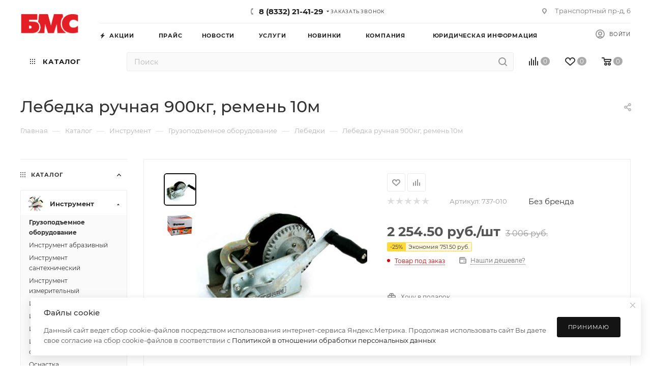

--- FILE ---
content_type: text/html; charset=utf-8
request_url: https://bmskirov.ru/catalog/instrument/gruzopodemnoe_oborudovanie/lebedki/498815/
body_size: 83854
content:
<!DOCTYPE html>
<html xmlns="http://www.w3.org/1999/xhtml" xml:lang="ru" lang="ru"  >
<head><link rel="canonical" href="https://bmskirov.ru/catalog/instrument/gruzopodemnoe_oborudovanie/lebedki/498815/" />
	<title>Лебедка ручная   900кг, ремень 10м   купить в интернет магазине БМС</title>
	<meta name="viewport" content="initial-scale=1.0, width=device-width, maximum-scale=1" />
	<meta name="HandheldFriendly" content="true" />
	<meta name="yes" content="yes" />
	<meta name="apple-mobile-web-app-status-bar-style" content="black" />
	<meta name="SKYPE_TOOLBAR" content="SKYPE_TOOLBAR_PARSER_COMPATIBLE" />
	<meta http-equiv="Content-Type" content="text/html; charset=utf-8" />
<meta name="keywords" content="Лебедка ручная   900кг, ремень 10м  " />
<meta name="description" content="3 006 руб. 737-010 Ручная барабанная лебедка – это простой и эффективный инструмент для грузоподъёмных работ. Такая лебёдка прослужит долгие годы без необходимости ремонта или замены." />
<script data-skip-moving="true">(function(w, d, n) {var cl = "bx-core";var ht = d.documentElement;var htc = ht ? ht.className : undefined;if (htc === undefined || htc.indexOf(cl) !== -1){return;}var ua = n.userAgent;if (/(iPad;)|(iPhone;)/i.test(ua)){cl += " bx-ios";}else if (/Windows/i.test(ua)){cl += ' bx-win';}else if (/Macintosh/i.test(ua)){cl += " bx-mac";}else if (/Linux/i.test(ua) && !/Android/i.test(ua)){cl += " bx-linux";}else if (/Android/i.test(ua)){cl += " bx-android";}cl += (/(ipad|iphone|android|mobile|touch)/i.test(ua) ? " bx-touch" : " bx-no-touch");cl += w.devicePixelRatio && w.devicePixelRatio >= 2? " bx-retina": " bx-no-retina";if (/AppleWebKit/.test(ua)){cl += " bx-chrome";}else if (/Opera/.test(ua)){cl += " bx-opera";}else if (/Firefox/.test(ua)){cl += " bx-firefox";}ht.className = htc ? htc + " " + cl : cl;})(window, document, navigator);</script>

<link href="/bitrix/css/aspro.max/notice.min.css?17405780052876" rel="stylesheet"/>
<link href="/bitrix/js/ui/design-tokens/dist/ui.design-tokens.min.css?174057803123463" rel="stylesheet"/>
<link href="/bitrix/js/ui/fonts/opensans/ui.font.opensans.min.css?17405780302320" rel="stylesheet"/>
<link href="/bitrix/js/main/popup/dist/main.popup.bundle.min.css?175066875028056" rel="stylesheet"/>
<link href="/bitrix/templates/aspro_max/components/bitrix/catalog/main/style.min.css?176890132045241" rel="stylesheet"/>
<link href="/bitrix/components/aspro/props.group.max/templates/.default/style.min.css?17405780064851" rel="stylesheet"/>
<link href="/bitrix/templates/aspro_max/vendor/css/carousel/swiper/swiper-bundle.min.css?174057806914468" rel="stylesheet"/>
<link href="/bitrix/templates/aspro_max/css/slider.swiper.min.css?17405780694048" rel="stylesheet"/>
<link href="/bitrix/templates/aspro_max/components/bitrix/sale.gift.main.products/main/style.min.css?1740578068604" rel="stylesheet"/>
<link href="/bitrix/templates/aspro_max/css/main_slider.min.css?175042481828839" rel="stylesheet"/>
<link href="/bitrix/templates/aspro_max/css/blocks/grid-list.min.css?17405780684788" rel="stylesheet"/>
<link href="/bitrix/templates/aspro_max/css/skeleton.min.css?1750424815693" rel="stylesheet"/>
<link href="/bitrix/templates/aspro_max/css/conditional/ui-card.min.css?1740578069518" rel="stylesheet"/>
<link href="/bitrix/templates/aspro_max/css/video_block.min.css?1740578069374" rel="stylesheet"/>
<link href="/bitrix/templates/aspro_max/css/left_block_main_page.min.css?174057806819952" rel="stylesheet"/>
<link href="/bitrix/templates/aspro_max/components/bitrix/menu/left_front_catalog/style.min.css?17405780681371" rel="stylesheet"/>
<link href="/bitrix/templates/aspro_max/vendor/css/carousel/owl/owl.carousel.min.css?17405780693351" rel="stylesheet"/>
<link href="/bitrix/templates/aspro_max/vendor/css/carousel/owl/owl.theme.default.min.css?17405780691013" rel="stylesheet"/>
<link href="/bitrix/templates/aspro_max/css/detail-gallery.min.css?17441902627046" rel="stylesheet"/>
<link href="/bitrix/templates/aspro_max/css/bonus-system.min.css?17405780691535" rel="stylesheet"/>
<link href="/bitrix/templates/aspro_max/css/jquery.fancybox.min.css?174057806812936" rel="stylesheet"/>
<link href="/bitrix/templates/aspro_max/components/bitrix/catalog.comments/catalog/style.css?176890132021596" rel="stylesheet"/>
<link href="/bitrix/panel/main/popup.min.css?174057800620774" rel="stylesheet"/>
<link href="/bitrix/templates/aspro_max/css/drop.min.css?17405780691997" rel="stylesheet"/>
<link href="/bitrix/components/bitrix/blog/templates/.default/style.min.css?174057800730185" rel="stylesheet"/>
<link href="/bitrix/components/bitrix/blog/templates/.default/themes/green/style.css?17405780071140" rel="stylesheet"/>
<link href="/bitrix/components/bitrix/rating.vote/templates/standart_text/style.min.css?17405780071963" rel="stylesheet"/>
<link href="/bitrix/templates/aspro_max/css/fonts/montserrat/css/montserrat.min.css?17405780685716" rel="stylesheet" data-template-style="true"/>
<link href="/bitrix/templates/aspro_max/css/blocks/dark-light-theme.min.css?17518776132175" rel="stylesheet" data-template-style="true"/>
<link href="/bitrix/templates/aspro_max/css/colored.min.css?17405780683705" rel="stylesheet" data-template-style="true"/>
<link href="/bitrix/templates/aspro_max/vendor/css/bootstrap.min.css?174057806992469" rel="stylesheet" data-template-style="true"/>
<link href="/bitrix/templates/aspro_max/css/styles.min.css?1768901320170852" rel="stylesheet" data-template-style="true"/>
<link href="/bitrix/templates/aspro_max/css/blocks/blocks.min.css?174057806819224" rel="stylesheet" data-template-style="true"/>
<link href="/bitrix/templates/aspro_max/css/blocks/common.blocks/counter-state/counter-state.min.css?1740578068305" rel="stylesheet" data-template-style="true"/>
<link href="/bitrix/templates/aspro_max/css/menu.min.css?176890132072862" rel="stylesheet" data-template-style="true"/>
<link href="/bitrix/templates/aspro_max/css/catalog.min.css?174057806815325" rel="stylesheet" data-template-style="true"/>
<link href="/bitrix/templates/aspro_max/vendor/css/footable.standalone.min.css?174057806919590" rel="stylesheet" data-template-style="true"/>
<link href="/bitrix/templates/aspro_max/vendor/css/ripple.css?1740578069854" rel="stylesheet" data-template-style="true"/>
<link href="/bitrix/templates/aspro_max/css/stores.min.css?17689013188896" rel="stylesheet" data-template-style="true"/>
<link href="/bitrix/templates/aspro_max/css/yandex_map.min.css?17405780696444" rel="stylesheet" data-template-style="true"/>
<link href="/bitrix/templates/aspro_max/css/header_fixed.min.css?17689013209998" rel="stylesheet" data-template-style="true"/>
<link href="/bitrix/templates/aspro_max/ajax/ajax.min.css?1740578068247" rel="stylesheet" data-template-style="true"/>
<link href="/bitrix/templates/aspro_max/css/searchtitle.min.css?17405780699454" rel="stylesheet" data-template-style="true"/>
<link href="/bitrix/templates/aspro_max/css/blocks/line-block.min.css?17405780684730" rel="stylesheet" data-template-style="true"/>
<link href="/bitrix/templates/aspro_max/components/bitrix/menu/top/style.min.css?1740578068187" rel="stylesheet" data-template-style="true"/>
<link href="/bitrix/templates/aspro_max/css/mega_menu.min.css?17405780691447" rel="stylesheet" data-template-style="true"/>
<link href="/bitrix/templates/aspro_max/components/bitrix/breadcrumb/main/style.min.css?17405780681923" rel="stylesheet" data-template-style="true"/>
<link href="/bitrix/templates/aspro_max/css/footer.min.css?176890132031704" rel="stylesheet" data-template-style="true"/>
<link href="/bitrix/components/aspro/marketing.popup/templates/max/style.min.css?17405780067756" rel="stylesheet" data-template-style="true"/>
<link href="/bitrix/templates/aspro_max/styles.min.css?176890132017561" rel="stylesheet" data-template-style="true"/>
<link href="/bitrix/templates/aspro_max/template_styles.min.css?1768901320411025" rel="stylesheet" data-template-style="true"/>
<link href="/bitrix/templates/aspro_max/css/header.min.css?176890132028300" rel="stylesheet" data-template-style="true"/>
<link href="/bitrix/templates/aspro_max/css/media.min.css?1768901320158373" rel="stylesheet" data-template-style="true"/>
<link href="/bitrix/templates/aspro_max/css/h1-medium.min.css?1740578068437" rel="stylesheet" data-template-style="true"/>
<link href="/bitrix/templates/aspro_max/themes/custom_s1/theme.min.css?176890410850786" rel="stylesheet" data-template-style="true"/>
<link href="/bitrix/templates/aspro_max/css/widths/width-4.min.css?17405780697253" rel="stylesheet" data-template-style="true"/>
<link href="/bitrix/templates/aspro_max/css/fonts/font-10.min.css?1740578068867" rel="stylesheet" data-template-style="true"/>
<link href="/bitrix/templates/aspro_max/css/custom.css?17405780682103" rel="stylesheet" data-template-style="true"/>


<script type="extension/settings" data-extension="currency.currency-core">{"region":"ru"}</script>


<!-- Begin Talk-Me {literal} -->

<!-- {/literal} End Talk-Me -->
            
            <!-- Yandex.Metrika counter -->
            
            <!-- /Yandex.Metrika counter -->
                        
            <!-- Yandex.Metrika counter -->
            
            <!-- /Yandex.Metrika counter -->
                        
            <!-- Yandex.Metrika counter -->
            
            <!-- /Yandex.Metrika counter -->
                        
            <!-- Yandex.Metrika counter -->
            
            <!-- /Yandex.Metrika counter -->
                    
<link href="/bitrix/templates/aspro_max/css/critical.min.css?174057806924" data-skip-moving="true" rel="stylesheet">
<meta name="theme-color" content="#151414">
<style>:root{--theme-base-color: #151414;--theme-base-opacity-color: #1514141a;--theme-base-color-saturation:2%;--theme-base-color-lightness:8%;}</style>
<style>html {--theme-page-width: 1200px;--theme-page-width-padding: 30px}</style>
<script data-skip-moving="true">window.lazySizesConfig = window.lazySizesConfig || {};lazySizesConfig.loadMode = 1;lazySizesConfig.expand = 200;lazySizesConfig.expFactor = 1;lazySizesConfig.hFac = 0.1;window.lazySizesConfig.loadHidden = false;window.lazySizesConfig.lazyClass = "lazy";</script>
<script src="/bitrix/templates/aspro_max/js/ls.unveilhooks.min.js" data-skip-moving="true" defer></script>
<script src="/bitrix/templates/aspro_max/js/lazysizes.min.js" data-skip-moving="true" defer></script>
<link rel="manifest" href="/manifest.json">
<link href="/bitrix/templates/aspro_max/css/print.min.css?174057806921755" data-template-style="true" rel="stylesheet" media="print">
                    
                    <script data-skip-moving="true" src="/bitrix/js/main/jquery/jquery-3.6.0.min.js"></script>
                    <script data-skip-moving="true" src="/bitrix/templates/aspro_max/js/speed.min.js?=1740578069"></script>
<link rel="shortcut icon" href="/favicon.png" type="image/png" />
<link rel="apple-touch-icon" sizes="180x180" href="/upload/CMax/6c0/k6q1hpdlpelifaxignibiau3vqpyfaoy.png" />
<meta property="og:description" content="3 006 руб. 737-010 Ручная барабанная лебедка – это простой и эффективный инструмент для грузоподъёмных работ. Такая лебёдка прослужит долгие годы без необходимости ремонта или замены." />
<meta property="og:image" content="https://bmskirov.ru:443/upload/iblock/070/01aaqti5xqwc2rkrcvih4dxm2ufc9jt1.jpeg" />
<link rel="image_src" href="https://bmskirov.ru:443/upload/iblock/070/01aaqti5xqwc2rkrcvih4dxm2ufc9jt1.jpeg"  />
<meta property="og:title" content="Лебедка ручная   900кг, ремень 10м   купить в интернет магазине БМС" />
<meta property="og:type" content="website" />
<meta property="og:url" content="https://bmskirov.ru:443/catalog/instrument/gruzopodemnoe_oborudovanie/lebedki/498815/" />
		<style>html {--theme-items-gap:32px;--fixed-header:105px;}</style>	</head>
<body class=" site_s1  fill_bg_n catalog-delayed-btn-Y theme-light" id="main" data-site="/">
	
	<div id="panel"></div>
	<!--'start_frame_cache_4i19eW'-->
<!--'end_frame_cache_4i19eW'-->				<!--'start_frame_cache_basketitems-component-block'-->												<div id="ajax_basket"></div>
					<!--'end_frame_cache_basketitems-component-block'-->								<div class="cd-modal-bg"></div>
		<script data-skip-moving="true">var solutionName = 'arMaxOptions';</script>
		<script src="/bitrix/templates/aspro_max/js/setTheme.php?site_id=s1&site_dir=/" data-skip-moving="true"></script>
				<div class="wrapper1  header_bglight bg_none long_header2 colored_header with_left_block  catalog_page basket_normal basket_fill_DARK side_LEFT block_side_NORMAL catalog_icons_Y banner_auto  mheader-v3 header-v6 header-font-lower_N regions_N title_position_LEFT footer-v5 front-vindex1 mfixed_Y mfixed_view_scroll_top title-v3 lazy_Y with_phones compact-catalog vertical-catalog-img landing-normal big-banners-mobile-slider bottom-icons-panel-Y compact-breadcrumbs-Y catalog-delayed-btn-Y  ">

<div class="mega_fixed_menu scrollblock">
	<div class="maxwidth-theme">
		<svg class="svg svg-close" width="14" height="14" viewBox="0 0 14 14">
		  <path data-name="Rounded Rectangle 568 copy 16" d="M1009.4,953l5.32,5.315a0.987,0.987,0,0,1,0,1.4,1,1,0,0,1-1.41,0L1008,954.4l-5.32,5.315a0.991,0.991,0,0,1-1.4-1.4L1006.6,953l-5.32-5.315a0.991,0.991,0,0,1,1.4-1.4l5.32,5.315,5.31-5.315a1,1,0,0,1,1.41,0,0.987,0.987,0,0,1,0,1.4Z" transform="translate(-1001 -946)"></path>
		</svg>
		<i class="svg svg-close mask arrow"></i>
		<div class="row">
			<div class="col-md-9">
				<div class="left_menu_block">
					<div class="logo_block flexbox flexbox--row align-items-normal">
						<div class="logo">
							<!--'start_frame_cache_header-buffered-logo1'--><a href="/"><img src="/upload/CMax/dbe/l6ltdkktizfkjiyggku8bmmn0yaiuem8.png" alt="ООО ТК БМС" title="ООО ТК БМС" data-src="" /></a><!--'end_frame_cache_header-buffered-logo1'-->						</div>
						<div class="top-description addr">
							Интернет-магазин строительных и отделочных материалов						</div>
					</div>
					<div class="search_block">
						<div class="search_wrap">
							<div class="search-block">
									<div class="search-wrapper">
		<div id="title-search_mega_menu">
			<form action="/catalog/" class="search">
				<div class="search-input-div">
					<input class="search-input" id="title-search-input_mega_menu" type="text" name="q" value="" placeholder="Поиск" size="20" maxlength="100" autocomplete="off" />
				</div>
				<div class="search-button-div">
					<button class="btn btn-search" type="submit" name="s" value="Найти"><i class="svg search2  inline " aria-hidden="true"><svg width="17" height="17" ><use xlink:href="/bitrix/templates/aspro_max/images/svg/header_icons_srite.svg?1756198387#search"></use></svg></i></button>
					
					<span class="close-block inline-search-hide"><span class="svg svg-close close-icons"></span></span>
				</div>
			</form>
		</div>
	</div>
							</div>
						</div>
					</div>
										<!-- noindex -->

	<div class="burger_menu_wrapper">
		
			<div class="top_link_wrapper">
				<div class="menu-item dropdown catalog wide_menu   active">
					<div class="wrap">
						<a class="dropdown-toggle" href="/catalog/">
							<div class="link-title color-theme-hover">
																	<i class="svg inline  svg-inline-icon_catalog" aria-hidden="true" ><svg xmlns="http://www.w3.org/2000/svg" width="10" height="10" viewBox="0 0 10 10"><path  data-name="Rounded Rectangle 969 copy 7" class="cls-1" d="M644,76a1,1,0,1,1-1,1A1,1,0,0,1,644,76Zm4,0a1,1,0,1,1-1,1A1,1,0,0,1,648,76Zm4,0a1,1,0,1,1-1,1A1,1,0,0,1,652,76Zm-8,4a1,1,0,1,1-1,1A1,1,0,0,1,644,80Zm4,0a1,1,0,1,1-1,1A1,1,0,0,1,648,80Zm4,0a1,1,0,1,1-1,1A1,1,0,0,1,652,80Zm-8,4a1,1,0,1,1-1,1A1,1,0,0,1,644,84Zm4,0a1,1,0,1,1-1,1A1,1,0,0,1,648,84Zm4,0a1,1,0,1,1-1,1A1,1,0,0,1,652,84Z" transform="translate(-643 -76)"/></svg></i>																Каталог							</div>
						</a>
													<span class="tail"></span>
							<div class="burger-dropdown-menu row">
								<div class="menu-wrapper" >
									
																														<div class="col-md-4 dropdown-submenu active has_img">
																						<a href="/catalog/instrument/" class="color-theme-hover" title="Инструмент">
												<span class="name option-font-bold">Инструмент</span>
											</a>
																								<div class="burger-dropdown-menu toggle_menu">
																																									<div class="menu-item   active">
															<a href="/catalog/instrument/gruzopodemnoe_oborudovanie/" title="Грузоподъемное оборудование">
																<span class="name color-theme-hover">Грузоподъемное оборудование</span>
															</a>
																													</div>
																																									<div class="menu-item   ">
															<a href="/catalog/instrument/instrument_abrazivnyy/" title="Инструмент абразивный">
																<span class="name color-theme-hover">Инструмент абразивный</span>
															</a>
																													</div>
																																									<div class="menu-item   ">
															<a href="/catalog/instrument/instrument_santekhnicheskiy/" title="Инструмент сантехнический">
																<span class="name color-theme-hover">Инструмент сантехнический</span>
															</a>
																													</div>
																																									<div class="menu-item   ">
															<a href="/catalog/instrument/instrument_izmeritelnyy/" title="Инструмент измерительный">
																<span class="name color-theme-hover">Инструмент измерительный</span>
															</a>
																													</div>
																																									<div class="menu-item   ">
															<a href="/catalog/instrument/instrument_malyarnyy/" title="Инструмент малярный">
																<span class="name color-theme-hover">Инструмент малярный</span>
															</a>
																													</div>
																																									<div class="menu-item   ">
															<a href="/catalog/instrument/instrument_ruchnoy/" title="Инструмент ручной">
																<span class="name color-theme-hover">Инструмент ручной</span>
															</a>
																													</div>
																																									<div class="menu-item   ">
															<a href="/catalog/instrument/instrument_prochee/" title="Инструмент прочее">
																<span class="name color-theme-hover">Инструмент прочее</span>
															</a>
																													</div>
																																									<div class="menu-item   ">
															<a href="/catalog/instrument/instrument_shtukaturno_otdelochnyy/" title="Инструмент штукатурно-отделочный">
																<span class="name color-theme-hover">Инструмент штукатурно-отделочный</span>
															</a>
																													</div>
																																									<div class="menu-item   ">
															<a href="/catalog/instrument/osnastka/" title="Оснастка">
																<span class="name color-theme-hover">Оснастка</span>
															</a>
																													</div>
																																									<div class="menu-item   ">
															<a href="/catalog/instrument/raskhodnye_materialy/" title="Расходные материалы">
																<span class="name color-theme-hover">Расходные материалы</span>
															</a>
																													</div>
																																									<div class="menu-item collapsed  ">
															<a href="/catalog/instrument/spetsodezhda_i_siz/" title="Спецодежда и СИЗ">
																<span class="name color-theme-hover">Спецодежда и СИЗ</span>
															</a>
																													</div>
																																									<div class="menu-item collapsed  ">
															<a href="/catalog/instrument/stroitelnoe_oborudovanie/" title="Строительное оборудование">
																<span class="name color-theme-hover">Строительное оборудование</span>
															</a>
																													</div>
																																									<div class="menu-item collapsed  ">
															<a href="/catalog/instrument/khranenie_instrumenta/" title="Хранение инструмента">
																<span class="name color-theme-hover">Хранение инструмента</span>
															</a>
																													</div>
																																									<div class="menu-item collapsed  ">
															<a href="/catalog/instrument/elektroinstrument_benzoinstrument/" title="Электроинструмент, бензоинструмент">
																<span class="name color-theme-hover">Электроинструмент, бензоинструмент</span>
															</a>
																													</div>
																									</div>
																					</div>
									
																														<div class="col-md-4 dropdown-submenu  has_img">
																						<a href="/catalog/kirpich_blok/" class="color-theme-hover" title="Кирпич, блок">
												<span class="name option-font-bold">Кирпич, блок</span>
											</a>
																								<div class="burger-dropdown-menu toggle_menu">
																																									<div class="menu-item   ">
															<a href="/catalog/kirpich_blok/blok_gazosilikatnyy_gazobetonnyy/" title="Блок газосиликатный, газобетонный">
																<span class="name color-theme-hover">Блок газосиликатный, газобетонный</span>
															</a>
																													</div>
																																									<div class="menu-item   ">
															<a href="/catalog/kirpich_blok/kirpich_keramicheskiy_litsevoy/" title="Кирпич керамический лицевой">
																<span class="name color-theme-hover">Кирпич керамический лицевой</span>
															</a>
																													</div>
																																									<div class="menu-item   ">
															<a href="/catalog/kirpich_blok/kirpich_keramicheskiy_ryadovoy/" title="Кирпич керамический рядовой">
																<span class="name color-theme-hover">Кирпич керамический рядовой</span>
															</a>
																													</div>
																																									<div class="menu-item   ">
															<a href="/catalog/kirpich_blok/kirpich_silikatnyy_litsevoy/" title="Кирпич силикатный лицевой">
																<span class="name color-theme-hover">Кирпич силикатный лицевой</span>
															</a>
																													</div>
																																									<div class="menu-item   ">
															<a href="/catalog/kirpich_blok/kirpich_silikatnyy_ryadovoy/" title="Кирпич силикатный рядовой">
																<span class="name color-theme-hover">Кирпич силикатный рядовой</span>
															</a>
																													</div>
																																									<div class="menu-item   ">
															<a href="/catalog/kirpich_blok/kirpich_shamotnyy/" title="Кирпич шамотный">
																<span class="name color-theme-hover">Кирпич шамотный</span>
															</a>
																													</div>
																																									<div class="menu-item   ">
															<a href="/catalog/kirpich_blok/blok_keramicheskiy/" title="Блок керамический">
																<span class="name color-theme-hover">Блок керамический</span>
															</a>
																													</div>
																									</div>
																					</div>
									
																														<div class="col-md-4 dropdown-submenu  has_img">
																						<a href="/catalog/metalloprokat/" class="color-theme-hover" title="Металлопрокат">
												<span class="name option-font-bold">Металлопрокат</span>
											</a>
																								<div class="burger-dropdown-menu toggle_menu">
																																									<div class="menu-item   ">
															<a href="/catalog/metalloprokat/armatura_ai_a240/" title="Арматура АI (А240)">
																<span class="name color-theme-hover">Арматура АI (А240)</span>
															</a>
																													</div>
																																									<div class="menu-item   ">
															<a href="/catalog/metalloprokat/armatura_aiii_a500s/" title="Арматура АIII (А500С)">
																<span class="name color-theme-hover">Арматура АIII (А500С)</span>
															</a>
																													</div>
																																									<div class="menu-item   ">
															<a href="/catalog/metalloprokat/armatura_stekloplastikovaya/" title="Арматура стеклопластиковая">
																<span class="name color-theme-hover">Арматура стеклопластиковая</span>
															</a>
																													</div>
																																									<div class="menu-item   ">
															<a href="/catalog/metalloprokat/balka/" title="Балка">
																<span class="name color-theme-hover">Балка</span>
															</a>
																													</div>
																																									<div class="menu-item   ">
															<a href="/catalog/metalloprokat/kvadrat/" title="Квадрат">
																<span class="name color-theme-hover">Квадрат</span>
															</a>
																													</div>
																																									<div class="menu-item   ">
															<a href="/catalog/metalloprokat/lenta_stalnaya/" title="Лента стальная">
																<span class="name color-theme-hover">Лента стальная</span>
															</a>
																													</div>
																																									<div class="menu-item   ">
															<a href="/catalog/metalloprokat/list_alyuminievyy/" title="Лист алюминиевый">
																<span class="name color-theme-hover">Лист алюминиевый</span>
															</a>
																													</div>
																																									<div class="menu-item   ">
															<a href="/catalog/metalloprokat/list_goryachekatanyy/" title="Лист горячекатаный">
																<span class="name color-theme-hover">Лист горячекатаный</span>
															</a>
																													</div>
																																									<div class="menu-item   ">
															<a href="/catalog/metalloprokat/list_otsinkovannyy/" title="Лист оцинкованный">
																<span class="name color-theme-hover">Лист оцинкованный</span>
															</a>
																													</div>
																																									<div class="menu-item   ">
															<a href="/catalog/metalloprokat/list_prosechno_vytyazhnoy/" title="Лист просечно-вытяжной">
																<span class="name color-theme-hover">Лист просечно-вытяжной</span>
															</a>
																													</div>
																																									<div class="menu-item collapsed  ">
															<a href="/catalog/metalloprokat/list_kholodnokatanyy/" title="Лист холоднокатаный">
																<span class="name color-theme-hover">Лист холоднокатаный</span>
															</a>
																													</div>
																																									<div class="menu-item collapsed  ">
															<a href="/catalog/metalloprokat/nerzhaveyka/" title="Нержавейка">
																<span class="name color-theme-hover">Нержавейка</span>
															</a>
																													</div>
																																									<div class="menu-item collapsed  ">
															<a href="/catalog/metalloprokat/polosa/" title="Полоса">
																<span class="name color-theme-hover">Полоса</span>
															</a>
																													</div>
																																									<div class="menu-item collapsed  ">
															<a href="/catalog/metalloprokat/provoloka/" title="Проволока">
																<span class="name color-theme-hover">Проволока</span>
															</a>
																													</div>
																																									<div class="menu-item collapsed  ">
															<a href="/catalog/metalloprokat/profnastil/" title="Профнастил">
																<span class="name color-theme-hover">Профнастил</span>
															</a>
																													</div>
																																									<div class="menu-item collapsed  ">
															<a href="/catalog/metalloprokat/setka_kladochnaya/" title="Сетка кладочная">
																<span class="name color-theme-hover">Сетка кладочная</span>
															</a>
																													</div>
																																									<div class="menu-item collapsed  ">
															<a href="/catalog/metalloprokat/truba_kruglaya/" title="Труба круглая">
																<span class="name color-theme-hover">Труба круглая</span>
															</a>
																													</div>
																																									<div class="menu-item collapsed  ">
															<a href="/catalog/metalloprokat/truba_kruglaya_otsinkovannaya/" title="Труба круглая оцинкованная">
																<span class="name color-theme-hover">Труба круглая оцинкованная</span>
															</a>
																													</div>
																																									<div class="menu-item collapsed  ">
															<a href="/catalog/metalloprokat/truba_profilnaya/" title="Труба профильная">
																<span class="name color-theme-hover">Труба профильная</span>
															</a>
																													</div>
																																									<div class="menu-item collapsed  ">
															<a href="/catalog/metalloprokat/truba_profilnaya_otsinkovannaya/" title="Труба профильная оцинкованная">
																<span class="name color-theme-hover">Труба профильная оцинкованная</span>
															</a>
																													</div>
																																									<div class="menu-item collapsed  ">
															<a href="/catalog/metalloprokat/ugol/" title="Угол">
																<span class="name color-theme-hover">Угол</span>
															</a>
																													</div>
																																									<div class="menu-item collapsed  ">
															<a href="/catalog/metalloprokat/fiksatory_dlya_armatury/" title="Фиксаторы для арматуры">
																<span class="name color-theme-hover">Фиксаторы для арматуры</span>
															</a>
																													</div>
																																									<div class="menu-item collapsed  ">
															<a href="/catalog/metalloprokat/shveller/" title="Швеллер">
																<span class="name color-theme-hover">Швеллер</span>
															</a>
																													</div>
																																									<div class="menu-item collapsed  ">
															<a href="/catalog/metalloprokat/shveller_gnutyy/" title="Швеллер гнутый">
																<span class="name color-theme-hover">Швеллер гнутый</span>
															</a>
																													</div>
																																									<div class="menu-item collapsed  ">
															<a href="/catalog/metalloprokat/zaglushki_dlya_trub/" title="Заглушки для труб">
																<span class="name color-theme-hover">Заглушки для труб</span>
															</a>
																													</div>
																									</div>
																					</div>
									
																														<div class="col-md-4 dropdown-submenu  has_img">
																						<a href="/catalog/pilomaterial/" class="color-theme-hover" title="Пиломатериал">
												<span class="name option-font-bold">Пиломатериал</span>
											</a>
																								<div class="burger-dropdown-menu toggle_menu">
																																									<div class="menu-item   ">
															<a href="/catalog/pilomaterial/brusok/" title="Брусок">
																<span class="name color-theme-hover">Брусок</span>
															</a>
																													</div>
																																									<div class="menu-item   ">
															<a href="/catalog/pilomaterial/doska_obshivochnaya/" title="Доска обшивочная">
																<span class="name color-theme-hover">Доска обшивочная</span>
															</a>
																													</div>
																																									<div class="menu-item   ">
															<a href="/catalog/pilomaterial/pogonazh/" title="Погонаж">
																<span class="name color-theme-hover">Погонаж</span>
															</a>
																													</div>
																									</div>
																					</div>
									
																														<div class="col-md-4 dropdown-submenu  has_img">
																						<a href="/catalog/stroitelnye_materialy/" class="color-theme-hover" title="Строительные материалы">
												<span class="name option-font-bold">Строительные материалы</span>
											</a>
																								<div class="burger-dropdown-menu toggle_menu">
																																									<div class="menu-item   ">
															<a href="/catalog/stroitelnye_materialy/asbokarton_bazaltovyy_karton/" title="Асбокартон, базальтовый картон">
																<span class="name color-theme-hover">Асбокартон, базальтовый картон</span>
															</a>
																													</div>
																																									<div class="menu-item   ">
															<a href="/catalog/stroitelnye_materialy/vodostochnye_livnevye_sistemy/" title="Водосточные, ливневые системы">
																<span class="name color-theme-hover">Водосточные, ливневые системы</span>
															</a>
																													</div>
																																									<div class="menu-item   ">
															<a href="/catalog/stroitelnye_materialy/geotekstil_landshaftnyy_dizayn/" title="Геотекстиль, Ландшафтный дизайн">
																<span class="name color-theme-hover">Геотекстиль, Ландшафтный дизайн</span>
															</a>
																													</div>
																																									<div class="menu-item   ">
															<a href="/catalog/stroitelnye_materialy/gipsokarton_gipsovolokno_gipsostruzhechnaya_plita/" title="Гипсокартон, гипсоволокно, гипсостружечная плита">
																<span class="name color-theme-hover">Гипсокартон, гипсоволокно, гипсостружечная плита</span>
															</a>
																													</div>
																																									<div class="menu-item   ">
															<a href="/catalog/stroitelnye_materialy/dvp/" title="ДВП">
																<span class="name color-theme-hover">ДВП</span>
															</a>
																													</div>
																																									<div class="menu-item   ">
															<a href="/catalog/stroitelnye_materialy/dsp/" title="ДСП">
																<span class="name color-theme-hover">ДСП</span>
															</a>
																													</div>
																																									<div class="menu-item   ">
															<a href="/catalog/stroitelnye_materialy/zhbi/" title="ЖБИ">
																<span class="name color-theme-hover">ЖБИ</span>
															</a>
																													</div>
																																									<div class="menu-item   ">
															<a href="/catalog/stroitelnye_materialy/izolyatsiya/" title="Изоляция">
																<span class="name color-theme-hover">Изоляция</span>
															</a>
																													</div>
																																									<div class="menu-item   ">
															<a href="/catalog/stroitelnye_materialy/keramzit_/" title="Керамзит ">
																<span class="name color-theme-hover">Керамзит </span>
															</a>
																													</div>
																																									<div class="menu-item   ">
															<a href="/catalog/stroitelnye_materialy/kolpaki_parapety/" title="Колпаки, парапеты">
																<span class="name color-theme-hover">Колпаки, парапеты</span>
															</a>
																													</div>
																																									<div class="menu-item collapsed  ">
															<a href="/catalog/stroitelnye_materialy/krovelnye_materialy/" title="Кровельные материалы">
																<span class="name color-theme-hover">Кровельные материалы</span>
															</a>
																													</div>
																																									<div class="menu-item collapsed  ">
															<a href="/catalog/stroitelnye_materialy/pellety/" title="Пеллеты">
																<span class="name color-theme-hover">Пеллеты</span>
															</a>
																													</div>
																																									<div class="menu-item collapsed  ">
															<a href="/catalog/stroitelnye_materialy/pesok_shcheben_asfalt/" title="Песок, щебень, асфальт">
																<span class="name color-theme-hover">Песок, щебень, асфальт</span>
															</a>
																													</div>
																																									<div class="menu-item collapsed  ">
															<a href="/catalog/stroitelnye_materialy/plita_osb/" title="Плита OSB">
																<span class="name color-theme-hover">Плита OSB</span>
															</a>
																													</div>
																																									<div class="menu-item collapsed  ">
															<a href="/catalog/stroitelnye_materialy/plita_tssp_flamma/" title="Плита ЦСП, Фламма">
																<span class="name color-theme-hover">Плита ЦСП, Фламма</span>
															</a>
																													</div>
																																									<div class="menu-item collapsed  ">
															<a href="/catalog/stroitelnye_materialy/rabitsa/" title="Рабица">
																<span class="name color-theme-hover">Рабица</span>
															</a>
																													</div>
																																									<div class="menu-item collapsed  ">
															<a href="/catalog/stroitelnye_materialy/sayding/" title="Сайдинг">
																<span class="name color-theme-hover">Сайдинг</span>
															</a>
																													</div>
																																									<div class="menu-item collapsed  ">
															<a href="/catalog/stroitelnye_materialy/smesi_stroitelnye/" title="Смеси строительные">
																<span class="name color-theme-hover">Смеси строительные</span>
															</a>
																													</div>
																																									<div class="menu-item collapsed  ">
															<a href="/catalog/stroitelnye_materialy/truba_asbestotsementnaya/" title="Труба асбестоцементная">
																<span class="name color-theme-hover">Труба асбестоцементная</span>
															</a>
																													</div>
																																									<div class="menu-item collapsed  ">
															<a href="/catalog/stroitelnye_materialy/fanera/" title="Фанера">
																<span class="name color-theme-hover">Фанера</span>
															</a>
																													</div>
																									</div>
																					</div>
									
																														<div class="col-md-4 dropdown-submenu  has_img">
																						<a href="/catalog/otdelochnye_materialy/" class="color-theme-hover" title="Отделочные материалы">
												<span class="name option-font-bold">Отделочные материалы</span>
											</a>
																								<div class="burger-dropdown-menu toggle_menu">
																																									<div class="menu-item   ">
															<a href="/catalog/otdelochnye_materialy/zamochno_skobyanye_izdeliya/" title="Замочно-скобяные изделия">
																<span class="name color-theme-hover">Замочно-скобяные изделия</span>
															</a>
																													</div>
																																									<div class="menu-item   ">
															<a href="/catalog/otdelochnye_materialy/izdeliya_iz_pvkh/" title="Изделия из ПВХ">
																<span class="name color-theme-hover">Изделия из ПВХ</span>
															</a>
																													</div>
																																									<div class="menu-item   ">
															<a href="/catalog/otdelochnye_materialy/keramicheskaya_plitka_keramogranit/" title="Керамическая плитка, керамогранит">
																<span class="name color-theme-hover">Керамическая плитка, керамогранит</span>
															</a>
																													</div>
																																									<div class="menu-item   ">
															<a href="/catalog/otdelochnye_materialy/lakokrasochnye_materialy/" title="Лакокрасочные материалы">
																<span class="name color-theme-hover">Лакокрасочные материалы</span>
															</a>
																													</div>
																																									<div class="menu-item   ">
															<a href="/catalog/otdelochnye_materialy/lenty_setki/" title="Ленты, сетки">
																<span class="name color-theme-hover">Ленты, сетки</span>
															</a>
																													</div>
																																									<div class="menu-item   ">
															<a href="/catalog/otdelochnye_materialy/metizy_i_krepezh/" title="Метизы">
																<span class="name color-theme-hover">Метизы</span>
															</a>
																													</div>
																																									<div class="menu-item   ">
															<a href="/catalog/otdelochnye_materialy/napolnye_pokrytiya/" title="Напольные покрытия">
																<span class="name color-theme-hover">Напольные покрытия</span>
															</a>
																													</div>
																																									<div class="menu-item   ">
															<a href="/catalog/otdelochnye_materialy/masla_smazki/" title="Масла, смазки">
																<span class="name color-theme-hover">Масла, смазки</span>
															</a>
																													</div>
																																									<div class="menu-item   ">
															<a href="/catalog/otdelochnye_materialy/oboi/" title="Обои">
																<span class="name color-theme-hover">Обои</span>
															</a>
																													</div>
																																									<div class="menu-item   ">
															<a href="/catalog/otdelochnye_materialy/paneli_mdf/" title="Панели МДФ">
																<span class="name color-theme-hover">Панели МДФ</span>
															</a>
																													</div>
																																									<div class="menu-item collapsed  ">
															<a href="/catalog/otdelochnye_materialy/peny_klei_germetiki/" title="Пены, клеи, герметики">
																<span class="name color-theme-hover">Пены, клеи, герметики</span>
															</a>
																													</div>
																																									<div class="menu-item collapsed  ">
															<a href="/catalog/otdelochnye_materialy/podvesnye_potolki/" title="Подвесные потолки">
																<span class="name color-theme-hover">Подвесные потолки</span>
															</a>
																													</div>
																																									<div class="menu-item collapsed  ">
															<a href="/catalog/otdelochnye_materialy/profil_i_komplektuyushchie_dlya_gkl_ventfasad/" title="Профиль и комплектующие для ГКЛ, Вентфасад">
																<span class="name color-theme-hover">Профиль и комплектующие для ГКЛ, Вентфасад</span>
															</a>
																													</div>
																																									<div class="menu-item collapsed  ">
															<a href="/catalog/otdelochnye_materialy/trotuarnaya_plitka/" title="Тротуарная плитка">
																<span class="name color-theme-hover">Тротуарная плитка</span>
															</a>
																													</div>
																																									<div class="menu-item collapsed  ">
															<a href="/catalog/otdelochnye_materialy/dveri_1/" title="Двери">
																<span class="name color-theme-hover">Двери</span>
															</a>
																													</div>
																									</div>
																					</div>
									
																														<div class="col-md-4 dropdown-submenu  has_img">
																						<a href="/catalog/santekhnika/" class="color-theme-hover" title="Сантехника">
												<span class="name option-font-bold">Сантехника</span>
											</a>
																								<div class="burger-dropdown-menu toggle_menu">
																																									<div class="menu-item   ">
															<a href="/catalog/santekhnika/avtomatika/" title="Автоматика">
																<span class="name color-theme-hover">Автоматика</span>
															</a>
																													</div>
																																									<div class="menu-item   ">
															<a href="/catalog/santekhnika/aksessuary_dlya_vannoy/" title="Аксессуары для ванной">
																<span class="name color-theme-hover">Аксессуары для ванной</span>
															</a>
																													</div>
																																									<div class="menu-item   ">
															<a href="/catalog/santekhnika/armatura_dlya_fayansa/" title="Арматура для фаянса">
																<span class="name color-theme-hover">Арматура для фаянса</span>
															</a>
																													</div>
																																									<div class="menu-item   ">
															<a href="/catalog/santekhnika/baki_rasshiritelnye/" title="Баки расширительные">
																<span class="name color-theme-hover">Баки расширительные</span>
															</a>
																													</div>
																																									<div class="menu-item   ">
															<a href="/catalog/santekhnika/vanny_dushevye_kabiny_poddony/" title="Ванны, душевые кабины, поддоны">
																<span class="name color-theme-hover">Ванны, душевые кабины, поддоны</span>
															</a>
																													</div>
																																									<div class="menu-item   ">
															<a href="/catalog/santekhnika/ventilyatsiya/" title="Вентиляция">
																<span class="name color-theme-hover">Вентиляция</span>
															</a>
																													</div>
																																									<div class="menu-item   ">
															<a href="/catalog/santekhnika/vodonagrevateli/" title="Водонагреватели">
																<span class="name color-theme-hover">Водонагреватели</span>
															</a>
																													</div>
																																									<div class="menu-item   ">
															<a href="/catalog/santekhnika/gofra_sifony_obvyazki_trapy/" title="Гофра, сифоны, обвязки, трапы">
																<span class="name color-theme-hover">Гофра, сифоны, обвязки, трапы</span>
															</a>
																													</div>
																																									<div class="menu-item   ">
															<a href="/catalog/santekhnika/zapornaya_armatura/" title="Запорная арматура">
																<span class="name color-theme-hover">Запорная арматура</span>
															</a>
																													</div>
																																									<div class="menu-item   ">
															<a href="/catalog/santekhnika/kanalizatsiya/" title="Канализация">
																<span class="name color-theme-hover">Канализация</span>
															</a>
																													</div>
																																									<div class="menu-item collapsed  ">
															<a href="/catalog/santekhnika/klapany_filtry/" title="Клапаны, фильтры">
																<span class="name color-theme-hover">Клапаны, фильтры</span>
															</a>
																													</div>
																																									<div class="menu-item collapsed  ">
															<a href="/catalog/santekhnika/lyuki_dozhdepriemniki/" title="Люки, дождеприемники">
																<span class="name color-theme-hover">Люки, дождеприемники</span>
															</a>
																													</div>
																																									<div class="menu-item collapsed  ">
															<a href="/catalog/santekhnika/metalloplastik/" title="Металлопластик">
																<span class="name color-theme-hover">Металлопластик</span>
															</a>
																													</div>
																																									<div class="menu-item collapsed  ">
															<a href="/catalog/santekhnika/moyki/" title="Мойки">
																<span class="name color-theme-hover">Мойки</span>
															</a>
																													</div>
																																									<div class="menu-item collapsed  ">
															<a href="/catalog/santekhnika/nerzhaveyushchaya_stal/" title="Нержавеющая сталь">
																<span class="name color-theme-hover">Нержавеющая сталь</span>
															</a>
																													</div>
																																									<div class="menu-item collapsed  ">
															<a href="/catalog/santekhnika/otoplenie/" title="Отопление">
																<span class="name color-theme-hover">Отопление</span>
															</a>
																													</div>
																																									<div class="menu-item collapsed  ">
															<a href="/catalog/santekhnika/podvodka_gibkaya_shlangi/" title="Подводка гибкая, шланги">
																<span class="name color-theme-hover">Подводка гибкая, шланги</span>
															</a>
																													</div>
																																									<div class="menu-item collapsed  ">
															<a href="/catalog/santekhnika/polipropilen/" title="Полипропилен">
																<span class="name color-theme-hover">Полипропилен</span>
															</a>
																													</div>
																																									<div class="menu-item collapsed  ">
															<a href="/catalog/santekhnika/polietilen_pex_pe_rt/" title="Полиэтилен PEX, PE-RT">
																<span class="name color-theme-hover">Полиэтилен PEX, PE-RT</span>
															</a>
																													</div>
																																									<div class="menu-item collapsed  ">
															<a href="/catalog/santekhnika/polietilen_kompressiya_pnd/" title="Полиэтилен компрессия, ПНД">
																<span class="name color-theme-hover">Полиэтилен компрессия, ПНД</span>
															</a>
																													</div>
																																									<div class="menu-item collapsed  ">
															<a href="/catalog/santekhnika/polotentsesushiteli/" title="Полотенцесушители">
																<span class="name color-theme-hover">Полотенцесушители</span>
															</a>
																													</div>
																																									<div class="menu-item collapsed  ">
															<a href="/catalog/santekhnika/pribory_ucheta_kip/" title="Приборы учета, КИП">
																<span class="name color-theme-hover">Приборы учета, КИП</span>
															</a>
																													</div>
																																									<div class="menu-item collapsed  ">
															<a href="/catalog/santekhnika/prokladki_len_fum_pasta_gel_nit/" title="Прокладки, лен, фум, паста, гель, нить">
																<span class="name color-theme-hover">Прокладки, лен, фум, паста, гель, нить</span>
															</a>
																													</div>
																																									<div class="menu-item collapsed  ">
															<a href="/catalog/santekhnika/santekhnika_prochee/" title="Сантехника прочее">
																<span class="name color-theme-hover">Сантехника прочее</span>
															</a>
																													</div>
																																									<div class="menu-item collapsed  ">
															<a href="/catalog/santekhnika/smesiteli/" title="Смесители">
																<span class="name color-theme-hover">Смесители</span>
															</a>
																													</div>
																																									<div class="menu-item collapsed  ">
															<a href="/catalog/santekhnika/termoizolyatsiya/" title="Термоизоляция">
																<span class="name color-theme-hover">Термоизоляция</span>
															</a>
																													</div>
																																									<div class="menu-item collapsed  ">
															<a href="/catalog/santekhnika/fayans_mebel_dlya_vannoy/" title="Фаянс, мебель для ванной">
																<span class="name color-theme-hover">Фаянс, мебель для ванной</span>
															</a>
																													</div>
																																									<div class="menu-item collapsed  ">
															<a href="/catalog/santekhnika/fitingi_aksialnye/" title="Фитинги аксиальные">
																<span class="name color-theme-hover">Фитинги аксиальные</span>
															</a>
																													</div>
																																									<div class="menu-item collapsed  ">
															<a href="/catalog/santekhnika/fitingi_privarnye_stalnye/" title="Фитинги приварные стальные">
																<span class="name color-theme-hover">Фитинги приварные стальные</span>
															</a>
																													</div>
																																									<div class="menu-item collapsed  ">
															<a href="/catalog/santekhnika/fitingi_rezbovye_latunnye/" title="Фитинги резьбовые латунные">
																<span class="name color-theme-hover">Фитинги резьбовые латунные</span>
															</a>
																													</div>
																																									<div class="menu-item collapsed  ">
															<a href="/catalog/santekhnika/fitingi_rezbovye_chugunnye_stalnye/" title="Фитинги резьбовые чугунные, стальные">
																<span class="name color-theme-hover">Фитинги резьбовые чугунные, стальные</span>
															</a>
																													</div>
																																									<div class="menu-item collapsed  ">
															<a href="/catalog/santekhnika/khomuty_krepleniya_trub/" title="Хомуты, крепления труб">
																<span class="name color-theme-hover">Хомуты, крепления труб</span>
															</a>
																													</div>
																									</div>
																					</div>
									
																														<div class="col-md-4 dropdown-submenu  has_img">
																						<a href="/catalog/elektrotovary/" class="color-theme-hover" title="Электротовары">
												<span class="name option-font-bold">Электротовары</span>
											</a>
																								<div class="burger-dropdown-menu toggle_menu">
																																									<div class="menu-item   ">
															<a href="/catalog/elektrotovary/avtomaty_predokhraniteli_vstavki/" title="Автоматы, предохранители, вставки">
																<span class="name color-theme-hover">Автоматы, предохранители, вставки</span>
															</a>
																													</div>
																																									<div class="menu-item   ">
															<a href="/catalog/elektrotovary/batareyki_akkumulyatory_fonariki_fonari_sadovye/" title="Батарейки, аккумуляторы, фонарики, фонари садовые">
																<span class="name color-theme-hover">Батарейки, аккумуляторы, фонарики, фонари садовые</span>
															</a>
																													</div>
																																									<div class="menu-item   ">
															<a href="/catalog/elektrotovary/bytovye_pribory/" title="Бытовые приборы">
																<span class="name color-theme-hover">Бытовые приборы</span>
															</a>
																													</div>
																																									<div class="menu-item   ">
															<a href="/catalog/elektrotovary/vilki_razemy_shtepseli/" title="Вилки, Разъемы, Штепсели">
																<span class="name color-theme-hover">Вилки, Разъемы, Штепсели</span>
															</a>
																													</div>
																																									<div class="menu-item   ">
															<a href="/catalog/elektrotovary/izolyatsionnaya_lenta/" title="Изоляционная лента">
																<span class="name color-theme-hover">Изоляционная лента</span>
															</a>
																													</div>
																																									<div class="menu-item   ">
															<a href="/catalog/elektrotovary/kabel_kanal_gofra_metallorukav/" title="Кабель-канал, Гофра, Металлорукав">
																<span class="name color-theme-hover">Кабель-канал, Гофра, Металлорукав</span>
															</a>
																													</div>
																																									<div class="menu-item   ">
															<a href="/catalog/elektrotovary/kabelno_provodnikovaya_produktsiya_armatura_dlya_sip/" title="Кабельно-проводниковая продукция, Арматура для СИП">
																<span class="name color-theme-hover">Кабельно-проводниковая продукция, Арматура для СИП</span>
															</a>
																													</div>
																																									<div class="menu-item   ">
															<a href="/catalog/elektrotovary/klemmy_szhimy_nakonechniki/" title="Клеммы, Сжимы, Наконечники">
																<span class="name color-theme-hover">Клеммы, Сжимы, Наконечники</span>
															</a>
																													</div>
																																									<div class="menu-item   ">
															<a href="/catalog/elektrotovary/korobki_ustanovochnye_raspredelitelnye/" title="Коробки установочные, Распределительные">
																<span class="name color-theme-hover">Коробки установочные, Распределительные</span>
															</a>
																													</div>
																																									<div class="menu-item   ">
															<a href="/catalog/elektrotovary/lampy/" title="Лампы">
																<span class="name color-theme-hover">Лампы</span>
															</a>
																													</div>
																																									<div class="menu-item collapsed  ">
															<a href="/catalog/elektrotovary/lenta_svetodiodnaya/" title="Лента светодиодная">
																<span class="name color-theme-hover">Лента светодиодная</span>
															</a>
																													</div>
																																									<div class="menu-item collapsed  ">
															<a href="/catalog/elektrotovary/nasosy/" title="Насосы">
																<span class="name color-theme-hover">Насосы</span>
															</a>
																													</div>
																																									<div class="menu-item collapsed  ">
															<a href="/catalog/elektrotovary/patrony_elektrich_perekhodniki/" title="Патроны электрич, переходники">
																<span class="name color-theme-hover">Патроны электрич, переходники</span>
															</a>
																													</div>
																																									<div class="menu-item collapsed  ">
															<a href="/catalog/elektrotovary/prochie_e_t/" title="Прочие э/т">
																<span class="name color-theme-hover">Прочие э/т</span>
															</a>
																													</div>
																																									<div class="menu-item collapsed  ">
															<a href="/catalog/elektrotovary/puskateli_kontaktory_rele_knopochnye_posty/" title="Пускатели, Контакторы, Реле, Кнопочные посты">
																<span class="name color-theme-hover">Пускатели, Контакторы, Реле, Кнопочные посты</span>
															</a>
																													</div>
																																									<div class="menu-item collapsed  ">
															<a href="/catalog/elektrotovary/svetilniki_prozhektory/" title="Светильники, Прожекторы">
																<span class="name color-theme-hover">Светильники, Прожекторы</span>
															</a>
																													</div>
																																									<div class="menu-item collapsed  ">
															<a href="/catalog/elektrotovary/skoba_kabelnaya/" title="Скоба кабельная">
																<span class="name color-theme-hover">Скоба кабельная</span>
															</a>
																													</div>
																																									<div class="menu-item collapsed  ">
															<a href="/catalog/elektrotovary/schetchiki_elektricheskie/" title="Счетчики электрические">
																<span class="name color-theme-hover">Счетчики электрические</span>
															</a>
																													</div>
																																									<div class="menu-item collapsed  ">
															<a href="/catalog/elektrotovary/teplovoe_oborudovanie/" title="Тепловое оборудование">
																<span class="name color-theme-hover">Тепловое оборудование</span>
															</a>
																													</div>
																																									<div class="menu-item collapsed  ">
															<a href="/catalog/elektrotovary/teplye_poly_nagrevatelnye_kabeli_termostaty/" title="Теплые полы, нагревательные кабели, Термостаты">
																<span class="name color-theme-hover">Теплые полы, нагревательные кабели, Термостаты</span>
															</a>
																													</div>
																																									<div class="menu-item collapsed  ">
															<a href="/catalog/elektrotovary/transformatory_drosseli_ballasty/" title="Трансформаторы, Дроссели, Балласты">
																<span class="name color-theme-hover">Трансформаторы, Дроссели, Балласты</span>
															</a>
																													</div>
																																									<div class="menu-item collapsed  ">
															<a href="/catalog/elektrotovary/udliniteli_setevye_filtry/" title="Удлинители, Сетевые фильтры">
																<span class="name color-theme-hover">Удлинители, Сетевые фильтры</span>
															</a>
																													</div>
																																									<div class="menu-item collapsed  ">
															<a href="/catalog/elektrotovary/shchity_boksy_rubilniki/" title="Щиты, Боксы, Рубильники">
																<span class="name color-theme-hover">Щиты, Боксы, Рубильники</span>
															</a>
																													</div>
																																									<div class="menu-item collapsed  ">
															<a href="/catalog/elektrotovary/elektrozvonki_knopki_zvonka/" title="Электрозвонки, Кнопки звонка">
																<span class="name color-theme-hover">Электрозвонки, Кнопки звонка</span>
															</a>
																													</div>
																																									<div class="menu-item collapsed  ">
															<a href="/catalog/elektrotovary/elektroustanovochnye_izdeliya/" title="Электроустановочные изделия">
																<span class="name color-theme-hover">Электроустановочные изделия</span>
															</a>
																													</div>
																									</div>
																					</div>
									
																														<div class="col-md-4 dropdown-submenu  has_img">
																						<a href="/catalog/sad_ogorod/" class="color-theme-hover" title="Сад, огород">
												<span class="name option-font-bold">Сад, огород</span>
											</a>
																								<div class="burger-dropdown-menu toggle_menu">
																																									<div class="menu-item   ">
															<a href="/catalog/sad_ogorod/baki_dlya_vody_yemkosti/" title="Баки для воды, ёмкости">
																<span class="name color-theme-hover">Баки для воды, ёмкости</span>
															</a>
																													</div>
																																									<div class="menu-item   ">
															<a href="/catalog/sad_ogorod/grunt/" title="Грунт">
																<span class="name color-theme-hover">Грунт</span>
															</a>
																													</div>
																																									<div class="menu-item   ">
															<a href="/catalog/sad_ogorod/dekor_sadovyy/" title="Декор садовый">
																<span class="name color-theme-hover">Декор садовый</span>
															</a>
																													</div>
																																									<div class="menu-item   ">
															<a href="/catalog/sad_ogorod/yemkosti_dlya_rassady_i_tsvetov/" title="Ёмкости для рассады и цветов">
																<span class="name color-theme-hover">Ёмкости для рассады и цветов</span>
															</a>
																													</div>
																																									<div class="menu-item   ">
															<a href="/catalog/sad_ogorod/inventar_sadovyy/" title="Инвентарь садовый">
																<span class="name color-theme-hover">Инвентарь садовый</span>
															</a>
																													</div>
																																									<div class="menu-item   ">
															<a href="/catalog/sad_ogorod/kombikorm/" title="Комбикорм">
																<span class="name color-theme-hover">Комбикорм</span>
															</a>
																													</div>
																																									<div class="menu-item   ">
															<a href="/catalog/sad_ogorod/pechnoe_lite_pechi_bannye_dymokhody/" title="Печное литье, печи банные, дымоходы">
																<span class="name color-theme-hover">Печное литье, печи банные, дымоходы</span>
															</a>
																													</div>
																																									<div class="menu-item   ">
															<a href="/catalog/sad_ogorod/plenka_spanbond/" title="Пленка, спанбонд">
																<span class="name color-theme-hover">Пленка, спанбонд</span>
															</a>
																													</div>
																																									<div class="menu-item   ">
															<a href="/catalog/sad_ogorod/polivochnye_sistemy/" title="Поливочные системы">
																<span class="name color-theme-hover">Поливочные системы</span>
															</a>
																													</div>
																																									<div class="menu-item   ">
															<a href="/catalog/sad_ogorod/polikarbonat/" title="Поликарбонат">
																<span class="name color-theme-hover">Поликарбонат</span>
															</a>
																													</div>
																																									<div class="menu-item collapsed  ">
															<a href="/catalog/sad_ogorod/rassada/" title="Рассада">
																<span class="name color-theme-hover">Рассада</span>
															</a>
																													</div>
																																									<div class="menu-item collapsed  ">
															<a href="/catalog/sad_ogorod/repellenty/" title="Репелленты">
																<span class="name color-theme-hover">Репелленты</span>
															</a>
																													</div>
																																									<div class="menu-item collapsed  ">
															<a href="/catalog/sad_ogorod/sazhentsy_tsvetov/" title="Саженцы цветов">
																<span class="name color-theme-hover">Саженцы цветов</span>
															</a>
																													</div>
																																									<div class="menu-item collapsed  ">
															<a href="/catalog/sad_ogorod/semena/" title="Семена">
																<span class="name color-theme-hover">Семена</span>
															</a>
																													</div>
																																									<div class="menu-item collapsed  ">
															<a href="/catalog/sad_ogorod/teplitsy_parniki/" title="Теплицы, парники">
																<span class="name color-theme-hover">Теплицы, парники</span>
															</a>
																													</div>
																																									<div class="menu-item collapsed  ">
															<a href="/catalog/sad_ogorod/tovary_dlya_piknika/" title="Товары для пикника">
																<span class="name color-theme-hover">Товары для пикника</span>
															</a>
																													</div>
																																									<div class="menu-item collapsed  ">
															<a href="/catalog/sad_ogorod/udobreniya_preparaty/" title="Удобрения, препараты">
																<span class="name color-theme-hover">Удобрения, препараты</span>
															</a>
																													</div>
																																									<div class="menu-item collapsed  ">
															<a href="/catalog/sad_ogorod/tsvety_iskusstvennye/" title="Цветы искусственные">
																<span class="name color-theme-hover">Цветы искусственные</span>
															</a>
																													</div>
																																									<div class="menu-item collapsed  ">
															<a href="/catalog/sad_ogorod/tsvety_komnatnye_srezka/" title="Цветы комнатные, срезка">
																<span class="name color-theme-hover">Цветы комнатные, срезка</span>
															</a>
																													</div>
																									</div>
																					</div>
									
																														<div class="col-md-4 dropdown-submenu  has_img">
																						<a href="/catalog/khoztovary/" class="color-theme-hover" title="Хозтовары">
												<span class="name option-font-bold">Хозтовары</span>
											</a>
																								<div class="burger-dropdown-menu toggle_menu">
																																									<div class="menu-item   ">
															<a href="/catalog/khoztovary/avtotovary/" title="Автотовары">
																<span class="name color-theme-hover">Автотовары</span>
															</a>
																													</div>
																																									<div class="menu-item   ">
															<a href="/catalog/khoztovary/bannye_prinadlezhnosti/" title="Банные принадлежности">
																<span class="name color-theme-hover">Банные принадлежности</span>
															</a>
																													</div>
																																									<div class="menu-item   ">
															<a href="/catalog/khoztovary/bytovaya_khimiya/" title="Бытовая химия">
																<span class="name color-theme-hover">Бытовая химия</span>
															</a>
																													</div>
																																									<div class="menu-item   ">
															<a href="/catalog/khoztovary/verevki_shnury_shpagaty/" title="Веревки, шнуры, шпагаты">
																<span class="name color-theme-hover">Веревки, шнуры, шпагаты</span>
															</a>
																													</div>
																																									<div class="menu-item   ">
															<a href="/catalog/khoztovary/mebel_dlya_bani/" title="Мебель для бани">
																<span class="name color-theme-hover">Мебель для бани</span>
															</a>
																													</div>
																																									<div class="menu-item   ">
															<a href="/catalog/khoztovary/posuda/" title="Посуда">
																<span class="name color-theme-hover">Посуда</span>
															</a>
																													</div>
																																									<div class="menu-item   ">
															<a href="/catalog/khoztovary/uborka/" title="Уборка">
																<span class="name color-theme-hover">Уборка</span>
															</a>
																													</div>
																																									<div class="menu-item   ">
															<a href="/catalog/khoztovary/khoztovary_prochie/" title="Хозтовары прочие">
																<span class="name color-theme-hover">Хозтовары прочие</span>
															</a>
																													</div>
																																									<div class="menu-item   ">
															<a href="/catalog/khoztovary/khranenie/" title="Хранение">
																<span class="name color-theme-hover">Хранение</span>
															</a>
																													</div>
																									</div>
																					</div>
									
																														<div class="col-md-4   ">
																						<a href="/catalog/rasprodazha_skidka_50/" class="color-theme-hover" title="РАСПРОДАЖА СКИДКА 50%">
												<span class="name option-font-bold">РАСПРОДАЖА СКИДКА 50%</span>
											</a>
																					</div>
																	</div>
							</div>
											</div>
				</div>
			</div>
					
		<div class="bottom_links_wrapper row">
								<div class="menu-item col-md-4 unvisible    ">
					<div class="wrap">
						<a class="" href="/sale/">
							<div class="link-title color-theme-hover">
																	<i class="svg inline  svg-inline-icon_discount" aria-hidden="true" ><svg xmlns="http://www.w3.org/2000/svg" width="9" height="12" viewBox="0 0 9 12"><path  data-name="Shape 943 copy 12" class="cls-1" d="M710,75l-7,7h3l-1,5,7-7h-3Z" transform="translate(-703 -75)"/></svg></i>																Акции							</div>
						</a>
											</div>
				</div>
								<div class="menu-item col-md-4 unvisible    ">
					<div class="wrap">
						<a class="" href="/services/">
							<div class="link-title color-theme-hover">
																Услуги							</div>
						</a>
											</div>
				</div>
								<div class="menu-item col-md-4 unvisible    ">
					<div class="wrap">
						<a class="" href="/novinka/">
							<div class="link-title color-theme-hover">
																Новинки							</div>
						</a>
											</div>
				</div>
								<div class="menu-item col-md-4 unvisible    ">
					<div class="wrap">
						<a class="" href="/company/news/">
							<div class="link-title color-theme-hover">
																Новости							</div>
						</a>
											</div>
				</div>
								<div class="menu-item col-md-4 unvisible dropdown   ">
					<div class="wrap">
						<a class="dropdown-toggle" href="/company/">
							<div class="link-title color-theme-hover">
																О компании							</div>
						</a>
													<span class="tail"></span>
							<div class="burger-dropdown-menu">
								<div class="menu-wrapper" >
									
																														<div class="  ">
																						<a href="/company/index.php" class="color-theme-hover" title="О компании">
												<span class="name option-font-bold">О компании</span>
											</a>
																					</div>
									
																														<div class="dropdown-submenu  ">
																						<a href="/help/" class="color-theme-hover" title="Как купить">
												<span class="name option-font-bold">Как купить</span>
											</a>
																								<div class="burger-dropdown-menu with_padding toggle_menu">
																																									<div class="menu-item   ">
															<a href="/help/payment/" title="Условия оплаты">
																<span class="name color-theme-hover">Условия оплаты</span>
															</a>
																													</div>
																																									<div class="menu-item   ">
															<a href="/help/warranty/" title="Гарантия на товар">
																<span class="name color-theme-hover">Гарантия на товар</span>
															</a>
																													</div>
																																									<div class="menu-item   ">
															<a href="/contacts/stores/" title="Адреса">
																<span class="name color-theme-hover">Адреса</span>
															</a>
																													</div>
																																									<div class="menu-item   ">
															<a href="/company/vacancy/" title="Вакансии">
																<span class="name color-theme-hover">Вакансии</span>
															</a>
																													</div>
																									</div>
																					</div>
									
																														<div class="  ">
																						<a href="/company/vacancy/" class="color-theme-hover" title="Вакансии">
												<span class="name option-font-bold">Вакансии</span>
											</a>
																					</div>
									
																														<div class="  ">
																						<a href="/contacts/" class="color-theme-hover" title="Контакты">
												<span class="name option-font-bold">Контакты</span>
											</a>
																					</div>
																	</div>
							</div>
											</div>
				</div>
								<div class="menu-item col-md-4 unvisible    ">
					<div class="wrap">
						<a class="" href="/contacts/">
							<div class="link-title color-theme-hover">
																Контакты							</div>
						</a>
											</div>
				</div>
								<div class="menu-item col-md-4 unvisible    ">
					<div class="wrap">
						<a class="" href="/pricelist/">
							<div class="link-title color-theme-hover">
																Прайс							</div>
						</a>
											</div>
				</div>
					</div>

	</div>
					<!-- /noindex -->
														</div>
			</div>
			<div class="col-md-3">
				<div class="right_menu_block">
					<div class="contact_wrap">
						<div class="info">
							<div class="phone blocks">
								<div class="">
									                                <!-- noindex -->
            <div class="phone with_dropdown white sm">
                                    <div class="wrap">
                        <div>
                                    <i class="svg svg-inline-phone  inline " aria-hidden="true"><svg width="5" height="13" ><use xlink:href="/bitrix/templates/aspro_max/images/svg/header_icons_srite.svg?1756198387#phone_footer"></use></svg></i><a rel="nofollow" href="tel:88332214129">8 (8332) 21-41-29</a>
                                        </div>
                    </div>
                                                    <div class="dropdown ">
                        <div class="wrap scrollblock">
                                <div class="more_phone flexbox flexbox--row flexbox--gap flexbox--gap-16">
                                    <a class="more_phone_a  flexbox flexbox--row flexbox--gap flexbox--gap-8" rel="nofollow" href="tel:88332214129">
                                        <span class="phones__phone-icon no-icon">
                                                                                    </span>
                                        <span class="phones__phone-link-text flexbox dropdown--top-reverse flexbox--gap flexbox--gap-8">
                                            <span class="phones__phone-title">8 (8332) 21-41-29</span>
                                                                                            <span class="phones__phone-descript"><span class="descr">Интернет-магазин</span></span>
                                                                                    </span>
                                    </a>
                                                                    </div>
                                <div class="more_phone flexbox flexbox--row flexbox--gap flexbox--gap-16">
                                    <a class="more_phone_a  flexbox flexbox--row flexbox--gap flexbox--gap-8" rel="nofollow" href="tel:88332212020">
                                        <span class="phones__phone-icon no-icon">
                                                                                    </span>
                                        <span class="phones__phone-link-text flexbox dropdown--top-reverse flexbox--gap flexbox--gap-8">
                                            <span class="phones__phone-title">8 (8332) 21-20-20</span>
                                                                                            <span class="phones__phone-descript"><span class="descr">Транспортный пр-д, 6</span></span>
                                                                                    </span>
                                    </a>
                                                                    </div>
                                <div class="more_phone flexbox flexbox--row flexbox--gap flexbox--gap-16">
                                    <a class="more_phone_a  flexbox flexbox--row flexbox--gap flexbox--gap-8" rel="nofollow" href="tel:88332225152">
                                        <span class="phones__phone-icon no-icon">
                                                                                    </span>
                                        <span class="phones__phone-link-text flexbox dropdown--top-reverse flexbox--gap flexbox--gap-8">
                                            <span class="phones__phone-title">8 (8332) 22-51-52</span>
                                                                                            <span class="phones__phone-descript"><span class="descr">Дзержинского, 79</span></span>
                                                                                    </span>
                                    </a>
                                                                    </div>
                                <div class="more_phone flexbox flexbox--row flexbox--gap flexbox--gap-16">
                                    <a class="more_phone_a  flexbox flexbox--row flexbox--gap flexbox--gap-8" rel="nofollow" href="tel:88332255002">
                                        <span class="phones__phone-icon no-icon">
                                                                                    </span>
                                        <span class="phones__phone-link-text flexbox dropdown--top-reverse flexbox--gap flexbox--gap-8">
                                            <span class="phones__phone-title">8 (8332) 25-50-02</span>
                                                                                            <span class="phones__phone-descript"><span class="descr">Конева, 1</span></span>
                                                                                    </span>
                                    </a>
                                                                    </div>
                                                    </div>
                    </div>
                    <i class="svg svg-inline-down  inline " aria-hidden="true"><svg width="5" height="3" ><use xlink:href="/bitrix/templates/aspro_max/images/svg/header_icons_srite.svg?1756198387#Triangle_down"></use></svg></i>
                            </div>
            <!-- /noindex -->
                								</div>
								<div class="callback_wrap">
									<span class="callback-block animate-load font_upper colored" data-event="jqm" data-param-form_id="CALLBACK" data-name="callback">Заказать звонок</span>
								</div>
							</div>
							<div class="question_button_wrapper">
								<span class="btn btn-lg btn-transparent-border-color btn-wide animate-load colored_theme_hover_bg-el" data-event="jqm" data-param-form_id="ASK" data-name="ask">
									Задать вопрос								</span>
							</div>
							<div class="person_wrap">
        <!--'start_frame_cache_header-auth-block1'-->            <!-- noindex --><div class="auth_wr_inner "><a rel="nofollow" title="Мой кабинет" class="personal-link dark-color animate-load" data-event="jqm" data-param-backurl="%2Fcatalog%2Finstrument%2Fgruzopodemnoe_oborudovanie%2Flebedki%2F498815%2F" data-param-type="auth" data-name="auth" href="/personal/"><i class="svg svg-inline-cabinet big inline " aria-hidden="true"><svg width="18" height="18" ><use xlink:href="/bitrix/templates/aspro_max/images/svg/header_icons_srite.svg?1756198387#user"></use></svg></i><span class="wrap"><span class="name">Войти</span></span></a></div><!-- /noindex -->        <!--'end_frame_cache_header-auth-block1'-->
            <!--'start_frame_cache_mobile-basket-with-compare-block1'-->        <!-- noindex -->
                    <div class="menu middle">
                <ul>
                                            <li class="counters">
                            <a rel="nofollow" class="dark-color basket-link basket ready " href="/basket/">
                                <i class="svg  svg-inline-basket" aria-hidden="true" ><svg class="" width="19" height="16" viewBox="0 0 19 16"><path data-name="Ellipse 2 copy 9" class="cls-1" d="M956.047,952.005l-0.939,1.009-11.394-.008-0.952-1-0.953-6h-2.857a0.862,0.862,0,0,1-.952-1,1.025,1.025,0,0,1,1.164-1h2.327c0.3,0,.6.006,0.6,0.006a1.208,1.208,0,0,1,1.336.918L943.817,947h12.23L957,948v1Zm-11.916-3,0.349,2h10.007l0.593-2Zm1.863,5a3,3,0,1,1-3,3A3,3,0,0,1,945.994,954.005ZM946,958a1,1,0,1,0-1-1A1,1,0,0,0,946,958Zm7.011-4a3,3,0,1,1-3,3A3,3,0,0,1,953.011,954.005ZM953,958a1,1,0,1,0-1-1A1,1,0,0,0,953,958Z" transform="translate(-938 -944)"></path></svg></i>                                <span>Корзина<span class="count js-count empted">0</span></span>
                            </a>
                        </li>
                                                                <li class="counters">
                            <a rel="nofollow"
                                class="dark-color basket-link delay ready "
                                href="/personal/favorite/"
                            >
                                <i class="svg  svg-inline-basket" aria-hidden="true" ><svg xmlns="http://www.w3.org/2000/svg" width="16" height="13" viewBox="0 0 16 13"><defs><style>.clsw-1{fill:#fff;fill-rule:evenodd;}</style></defs><path class="clsw-1" d="M506.755,141.6l0,0.019s-4.185,3.734-5.556,4.973a0.376,0.376,0,0,1-.076.056,1.838,1.838,0,0,1-1.126.357,1.794,1.794,0,0,1-1.166-.4,0.473,0.473,0,0,1-.1-0.076c-1.427-1.287-5.459-4.878-5.459-4.878l0-.019A4.494,4.494,0,1,1,500,135.7,4.492,4.492,0,1,1,506.755,141.6Zm-3.251-5.61A2.565,2.565,0,0,0,501,138h0a1,1,0,1,1-2,0h0a2.565,2.565,0,0,0-2.506-2,2.5,2.5,0,0,0-1.777,4.264l-0.013.019L500,145.1l5.179-4.749c0.042-.039.086-0.075,0.126-0.117l0.052-.047-0.006-.008A2.494,2.494,0,0,0,503.5,135.993Z" transform="translate(-492 -134)"/></svg></i>                                <span>Избранные товары<span class="count js-count empted">0</span></span>
                            </a>
                        </li>
                                    </ul>
            </div>
                            <div class="menu middle">
                <ul>
                    <li class="counters">
                        <a rel="nofollow" class="dark-color basket-link compare ready " href="/catalog/compare.php">
                            <i class="svg inline  svg-inline-compare " aria-hidden="true" ><svg xmlns="http://www.w3.org/2000/svg" width="18" height="17" viewBox="0 0 18 17"><defs><style>.cls-1{fill:#333;fill-rule:evenodd;}</style></defs><path  data-name="Rounded Rectangle 865" class="cls-1" d="M597,78a1,1,0,0,1,1,1v9a1,1,0,0,1-2,0V79A1,1,0,0,1,597,78Zm4-6a1,1,0,0,1,1,1V88a1,1,0,0,1-2,0V73A1,1,0,0,1,601,72Zm4,8a1,1,0,0,1,1,1v7a1,1,0,0,1-2,0V81A1,1,0,0,1,605,80Zm-12-5a1,1,0,0,1,1,1V88a1,1,0,0,1-2,0V76A1,1,0,0,1,593,75Zm-4,5a1,1,0,0,1,1,1v7a1,1,0,0,1-2,0V81A1,1,0,0,1,589,80Z" transform="translate(-588 -72)"/></svg>
</i>                            <span>Сравнение товаров<span class="count js-count empted">0</span></span>
                        </a>
                    </li>
                </ul>
            </div>
                <!-- /noindex -->
        <!--'end_frame_cache_mobile-basket-with-compare-block1'-->    							</div>
						</div>
					</div>
					<div class="footer_wrap">
						
        
                            <div class="email blocks color-theme-hover">
                    <i class="svg inline  svg-inline-email" aria-hidden="true" ><svg xmlns="http://www.w3.org/2000/svg" width="11" height="9" viewBox="0 0 11 9"><path  data-name="Rectangle 583 copy 16" class="cls-1" d="M367,142h-7a2,2,0,0,1-2-2v-5a2,2,0,0,1,2-2h7a2,2,0,0,1,2,2v5A2,2,0,0,1,367,142Zm0-2v-3.039L364,139h-1l-3-2.036V140h7Zm-6.634-5,3.145,2.079L366.634,135h-6.268Z" transform="translate(-358 -133)"/></svg></i>                    <a href="mailto:sale@bmskirov.ru">sale@bmskirov.ru</a><br>                </div>
        
        
                            <div class="address blocks">
                    <i class="svg inline  svg-inline-addr" aria-hidden="true" ><svg xmlns="http://www.w3.org/2000/svg" width="9" height="12" viewBox="0 0 9 12"><path class="cls-1" d="M959.135,82.315l0.015,0.028L955.5,87l-3.679-4.717,0.008-.013a4.658,4.658,0,0,1-.83-2.655,4.5,4.5,0,1,1,9,0A4.658,4.658,0,0,1,959.135,82.315ZM955.5,77a2.5,2.5,0,0,0-2.5,2.5,2.467,2.467,0,0,0,.326,1.212l-0.014.022,2.181,3.336,2.034-3.117c0.033-.046.063-0.094,0.093-0.142l0.066-.1-0.007-.009a2.468,2.468,0,0,0,.32-1.2A2.5,2.5,0,0,0,955.5,77Z" transform="translate(-951 -75)"/></svg></i>                    Транспортный пр-д, 6                </div>
        
    						<div class="social-block">
							<div class="social-icons">
		<!-- noindex -->
	<ul>
					<li class="vk">
				<a href="https://vk.com/bmskirov" target="_blank" rel="nofollow" title="Вконтакте">
					Вконтакте				</a>
			</li>
													<li class="telegram">
				<a href="+79642567497" target="_blank" rel="nofollow" title="Telegram">
					Telegram				</a>
			</li>
								        														<li class="whats">
				<a href="https://wa.me/79642567497" target="_blank" rel="nofollow" title="WhatsApp">
					WhatsApp				</a>
			</li>
													</ul>
	<!-- /noindex -->
</div>
						</div>
					</div>
				</div>
			</div>
		</div>
	</div>
</div>
<div class="header_wrap visible-lg visible-md title-v3 ">
	<header id="header">
		<div class="header-wrapper fix-logo header-v6">
	<div class="logo_and_menu-row logo_and_menu-row--nested-menu icons_top">
			<div class="maxwidth-theme logo-row">
				<div class ="header__sub-inner">
						<div class = "header__left-part ">
							<div class="logo-block1 header__main-item">
								<div class="line-block line-block--16">
									<div class="logo line-block__item no-shrinked">
										<!--'start_frame_cache_header-buffered-logo2'--><a href="/"><img src="/upload/CMax/dbe/l6ltdkktizfkjiyggku8bmmn0yaiuem8.png" alt="ООО ТК БМС" title="ООО ТК БМС" data-src="" /></a><!--'end_frame_cache_header-buffered-logo2'-->									</div>
								</div>
							</div>
						</div>
						<div class="content-block header__right-part">
							<div class="subtop lines-block header__top-part  ">
									<div class="header__top-item">
										<div class="line-block line-block--8">
																							<div class="line-block__item">
													<div class="top-description no-title wicons">
														<!--'start_frame_cache_allregions-list-block1'--><!--'end_frame_cache_allregions-list-block1'-->													</div>
												</div>
																					</div>
									</div>
									<div class="header__top-item">
										<div class="wrap_icon inner-table-block">
											<div class="phone-block icons flexbox flexbox--row">
																									                                <!-- noindex -->
            <div class="phone with_dropdown">
                                    <i class="svg svg-inline-phone  inline " aria-hidden="true"><svg width="5" height="13" ><use xlink:href="/bitrix/templates/aspro_max/images/svg/header_icons_srite.svg?1756198387#phone_black"></use></svg></i><a rel="nofollow" href="tel:88332214129">8 (8332) 21-41-29</a>
                                                    <div class="dropdown ">
                        <div class="wrap scrollblock">
                                <div class="more_phone flexbox flexbox--row flexbox--gap flexbox--gap-16">
                                    <a class="more_phone_a  flexbox flexbox--row flexbox--gap flexbox--gap-8" rel="nofollow" href="tel:88332214129">
                                        <span class="phones__phone-icon no-icon">
                                                                                    </span>
                                        <span class="phones__phone-link-text flexbox dropdown--top-reverse flexbox--gap flexbox--gap-8">
                                            <span class="phones__phone-title">8 (8332) 21-41-29</span>
                                                                                            <span class="phones__phone-descript"><span class="descr">Интернет-магазин</span></span>
                                                                                    </span>
                                    </a>
                                                                    </div>
                                <div class="more_phone flexbox flexbox--row flexbox--gap flexbox--gap-16">
                                    <a class="more_phone_a  flexbox flexbox--row flexbox--gap flexbox--gap-8" rel="nofollow" href="tel:88332212020">
                                        <span class="phones__phone-icon no-icon">
                                                                                    </span>
                                        <span class="phones__phone-link-text flexbox dropdown--top-reverse flexbox--gap flexbox--gap-8">
                                            <span class="phones__phone-title">8 (8332) 21-20-20</span>
                                                                                            <span class="phones__phone-descript"><span class="descr">Транспортный пр-д, 6</span></span>
                                                                                    </span>
                                    </a>
                                                                    </div>
                                <div class="more_phone flexbox flexbox--row flexbox--gap flexbox--gap-16">
                                    <a class="more_phone_a  flexbox flexbox--row flexbox--gap flexbox--gap-8" rel="nofollow" href="tel:88332225152">
                                        <span class="phones__phone-icon no-icon">
                                                                                    </span>
                                        <span class="phones__phone-link-text flexbox dropdown--top-reverse flexbox--gap flexbox--gap-8">
                                            <span class="phones__phone-title">8 (8332) 22-51-52</span>
                                                                                            <span class="phones__phone-descript"><span class="descr">Дзержинского, 79</span></span>
                                                                                    </span>
                                    </a>
                                                                    </div>
                                <div class="more_phone flexbox flexbox--row flexbox--gap flexbox--gap-16">
                                    <a class="more_phone_a  flexbox flexbox--row flexbox--gap flexbox--gap-8" rel="nofollow" href="tel:88332255002">
                                        <span class="phones__phone-icon no-icon">
                                                                                    </span>
                                        <span class="phones__phone-link-text flexbox dropdown--top-reverse flexbox--gap flexbox--gap-8">
                                            <span class="phones__phone-title">8 (8332) 25-50-02</span>
                                                                                            <span class="phones__phone-descript"><span class="descr">Конева, 1</span></span>
                                                                                    </span>
                                    </a>
                                                                    </div>
                                                    </div>
                    </div>
                    <i class="svg svg-inline-down  inline " aria-hidden="true"><svg width="5" height="3" ><use xlink:href="/bitrix/templates/aspro_max/images/svg/header_icons_srite.svg?1756198387#Triangle_down"></use></svg></i>
                            </div>
            <!-- /noindex -->
                																																					<div class="inline-block">
														<span class="callback-block animate-load twosmallfont colored" data-event="jqm" data-param-form_id="CALLBACK" data-name="callback">Заказать звонок</span>
													</div>
																							</div>
										</div>
									</div>
									<div class="header__top-item">
										<div class="line-block line-block--40 line-block--40-1200">
                                            <div class="line-block__item">
                                                <div class="inner-table-block">
        
                            <div class="address inline-block tables">
                    <i class="svg inline  svg-inline-addr" aria-hidden="true" ><svg xmlns="http://www.w3.org/2000/svg" width="9" height="12" viewBox="0 0 9 12"><path class="cls-1" d="M959.135,82.315l0.015,0.028L955.5,87l-3.679-4.717,0.008-.013a4.658,4.658,0,0,1-.83-2.655,4.5,4.5,0,1,1,9,0A4.658,4.658,0,0,1,959.135,82.315ZM955.5,77a2.5,2.5,0,0,0-2.5,2.5,2.467,2.467,0,0,0,.326,1.212l-0.014.022,2.181,3.336,2.034-3.117c0.033-.046.063-0.094,0.093-0.142l0.066-.1-0.007-.009a2.468,2.468,0,0,0,.32-1.2A2.5,2.5,0,0,0,955.5,77Z" transform="translate(-951 -75)"/></svg></i>                    Транспортный пр-д, 6                </div>
        
                                                    </div>
											</div>
																																	                                            										</div>
									</div>
							</div>
							<div class="subbottom header__main-part">
								<div class="header__main-item flex1">
											<div class="menu">
												<div class="menu-only">
													<nav class="mega-menu sliced">
																	<div class="table-menu">
		<table>
			<tr>
					<td class="menu-item unvisible    ">
						<div class="wrap">
							<a class="" href="/sale/">
								<div>
																			<i class="svg inline  svg-inline-icon_discount" aria-hidden="true" ><svg xmlns="http://www.w3.org/2000/svg" width="9" height="12" viewBox="0 0 9 12"><path  data-name="Shape 943 copy 12" class="cls-1" d="M710,75l-7,7h3l-1,5,7-7h-3Z" transform="translate(-703 -75)"/></svg></i>																		Акции																	</div>
							</a>
													</div>
					</td>
					<td class="menu-item unvisible    ">
						<div class="wrap">
							<a class="" href="/pricelist/">
								<div>
																		Прайс																	</div>
							</a>
													</div>
					</td>
					<td class="menu-item unvisible    ">
						<div class="wrap">
							<a class="" href="/company/news/">
								<div>
																		Новости																	</div>
							</a>
													</div>
					</td>
					<td class="menu-item unvisible    ">
						<div class="wrap">
							<a class="" href="/services/">
								<div>
																		Услуги																	</div>
							</a>
													</div>
					</td>
					<td class="menu-item unvisible    ">
						<div class="wrap">
							<a class="" href="https://bmskirov.ru/novinka/">
								<div>
																		Новинки																	</div>
							</a>
													</div>
					</td>
					<td class="menu-item unvisible dropdown   ">
						<div class="wrap">
							<a class="dropdown-toggle" href="/company/">
								<div>
																		Компания																	</div>
							</a>
																							<span class="tail"></span>
								<div class="dropdown-menu   BRANDS">
																		<div class="customScrollbar ">
										<ul class="menu-wrapper menu-type-1" >
																																																																										<li class="    parent-items">
																																							<a href="/company/index.php" title="О компании">
						<span class="name ">О компании</span>							</a>
																																			</li>
																																																																																						<li class="dropdown-submenu    parent-items">
																																							<a href="/help/" title="Как купить">
						<span class="name ">Как купить</span><i class="svg right svg-inline-right" aria-hidden="true"><svg width="3" height="5" ><use xlink:href="/bitrix/templates/aspro_max/images/svg/trianglearrow_sprite.svg?1740578069#trianglearrow_right"></use></svg></i>							</a>
														<ul class="dropdown-menu toggle_menu">
																	<li class="menu-item   ">
							<a href="/help/payment/" title="Условия оплаты"><span class="name">Условия оплаты</span>
							</a>
													</li>
																	<li class="menu-item   ">
							<a href="/help/warranty/" title="Гарантия на товар"><span class="name">Гарантия на товар</span>
							</a>
													</li>
																	<li class="menu-item   ">
							<a href="/contacts/stores/" title="Адреса"><span class="name">Адреса</span>
							</a>
													</li>
																	<li class="menu-item   ">
							<a href="/company/vacancy/" title="Вакансии"><span class="name">Вакансии</span>
							</a>
													</li>
														</ul>
																																</li>
																																																																																						<li class="    parent-items">
																																							<a href="/company/vacancy/" title="Вакансии">
						<span class="name ">Вакансии</span>							</a>
																																			</li>
																																																																																						<li class="    parent-items">
																																							<a href="/contacts/" title="Контакты">
						<span class="name ">Контакты</span>							</a>
																																			</li>
																																	</ul>
									</div>
																	</div>
													</div>
					</td>
					<td class="menu-item unvisible    ">
						<div class="wrap">
							<a class="" href="https://bmskirov.ru/licenses/privacypolicy.php">
								<div>
																		Юридическая информация																	</div>
							</a>
													</div>
					</td>
				<td class="menu-item dropdown js-dropdown nosave unvisible">
					<div class="wrap">
						<a class="dropdown-toggle more-items" href="#">
							<span>+ &nbsp;ЕЩЕ</span>
						</a>
						<span class="tail"></span>
						<ul class="dropdown-menu"></ul>
					</div>
				</td>
			</tr>
		</table>
	</div>
	<script data-skip-moving="true">
		CheckTopMenuDotted();
	</script>
													</nav>
												</div>
											</div>
								</div>
									<div class="header__main-item">
										<div class="auth">
											<div class="wrap_icon inner-table-block person  with-title">
        <!--'start_frame_cache_header-auth-block2'-->            <!-- noindex --><div class="auth_wr_inner "><a rel="nofollow" title="Мой кабинет" class="personal-link dark-color animate-load" data-event="jqm" data-param-backurl="%2Fcatalog%2Finstrument%2Fgruzopodemnoe_oborudovanie%2Flebedki%2F498815%2F" data-param-type="auth" data-name="auth" href="/personal/"><i class="svg svg-inline-cabinet big inline " aria-hidden="true"><svg width="18" height="18" ><use xlink:href="/bitrix/templates/aspro_max/images/svg/header_icons_srite.svg?1756198387#user"></use></svg></i><span class="wrap"><span class="name">Войти</span></span></a></div><!-- /noindex -->        <!--'end_frame_cache_header-auth-block2'-->
    											</div>
										</div>
									</div>
							</div>
						</div>
				</div>
			</div>
	</div>
	<div class="menu-row middle-block bglight bg_none">
		<div class="maxwidth-theme">
			<div class="header__main-part menu-only">
				<div class="header__top-item menu-only-wr margin0">
					<nav class="mega-menu">
								<div class="table-menu">
		<table>
			<tr>
														<td class="menu-item dropdown wide_menu catalog wide_menu  active">
						<div class="wrap">
							<a class="dropdown-toggle" href="/catalog/">
								<div>
																			<i class="svg inline  svg-inline-icon_catalog" aria-hidden="true" ><svg xmlns="http://www.w3.org/2000/svg" width="10" height="10" viewBox="0 0 10 10"><path  data-name="Rounded Rectangle 969 copy 7" class="cls-1" d="M644,76a1,1,0,1,1-1,1A1,1,0,0,1,644,76Zm4,0a1,1,0,1,1-1,1A1,1,0,0,1,648,76Zm4,0a1,1,0,1,1-1,1A1,1,0,0,1,652,76Zm-8,4a1,1,0,1,1-1,1A1,1,0,0,1,644,80Zm4,0a1,1,0,1,1-1,1A1,1,0,0,1,648,80Zm4,0a1,1,0,1,1-1,1A1,1,0,0,1,652,80Zm-8,4a1,1,0,1,1-1,1A1,1,0,0,1,644,84Zm4,0a1,1,0,1,1-1,1A1,1,0,0,1,648,84Zm4,0a1,1,0,1,1-1,1A1,1,0,0,1,652,84Z" transform="translate(-643 -76)"/></svg></i>																		Каталог																			<i class="svg svg-inline-down" aria-hidden="true"><svg width="5" height="3" ><use xlink:href="/bitrix/templates/aspro_max/images/svg/trianglearrow_sprite.svg?1740578069#trianglearrow_down"></use></svg></i>																		<div class="line-wrapper"><span class="line"></span></div>
								</div>
							</a>
																<span class="tail"></span>
								<div class="dropdown-menu   BRANDS" >
																		<div class="customScrollbar scrollblock">
										
										<ul class="menu-wrapper menu-type-1">
																							
																																							<li class="dropdown-submenu icon active has_img parent-items">
																																					<div class="menu_img icon">
						<a href="/catalog/instrument/" class="noborder img_link colored_theme_svg">
															<img class="lazy" src="/bitrix/templates/aspro_max/images/loaders/double_ring.svg" data-src="/upload/resize_cache/uf/d8b/60_60_0/d0da88lzfoobmy7xeh7gwzw1xx7pw12o.png" alt="Инструмент" title="Инструмент" />
													</a>
					</div>
														<a href="/catalog/instrument/" title="Инструмент">
						<span class="name option-font-bold">Инструмент</span><i class="svg right svg-inline-right" aria-hidden="true"><svg width="3" height="5" ><use xlink:href="/bitrix/templates/aspro_max/images/svg/trianglearrow_sprite.svg?1740578069#trianglearrow_right"></use></svg></i>							</a>
														<ul class="dropdown-menu toggle_menu">
																	<li class="menu-item   active">
							<a href="/catalog/instrument/gruzopodemnoe_oborudovanie/" title="Грузоподъемное оборудование"><span class="name">Грузоподъемное оборудование</span>
							</a>
													</li>
																	<li class="menu-item   ">
							<a href="/catalog/instrument/instrument_abrazivnyy/" title="Инструмент абразивный"><span class="name">Инструмент абразивный</span>
							</a>
													</li>
																	<li class="menu-item   ">
							<a href="/catalog/instrument/instrument_santekhnicheskiy/" title="Инструмент сантехнический"><span class="name">Инструмент сантехнический</span>
							</a>
													</li>
																	<li class="menu-item   ">
							<a href="/catalog/instrument/instrument_izmeritelnyy/" title="Инструмент измерительный"><span class="name">Инструмент измерительный</span>
							</a>
													</li>
																	<li class="menu-item   ">
							<a href="/catalog/instrument/instrument_malyarnyy/" title="Инструмент малярный"><span class="name">Инструмент малярный</span>
							</a>
													</li>
																	<li class="menu-item   ">
							<a href="/catalog/instrument/instrument_ruchnoy/" title="Инструмент ручной"><span class="name">Инструмент ручной</span>
							</a>
													</li>
																	<li class="menu-item   ">
							<a href="/catalog/instrument/instrument_prochee/" title="Инструмент прочее"><span class="name">Инструмент прочее</span>
							</a>
													</li>
																	<li class="menu-item   ">
							<a href="/catalog/instrument/instrument_shtukaturno_otdelochnyy/" title="Инструмент штукатурно-отделочный"><span class="name">Инструмент штукатурно-отделочный</span>
							</a>
													</li>
																	<li class="menu-item   ">
							<a href="/catalog/instrument/osnastka/" title="Оснастка"><span class="name">Оснастка</span>
							</a>
													</li>
																	<li class="menu-item   ">
							<a href="/catalog/instrument/raskhodnye_materialy/" title="Расходные материалы"><span class="name">Расходные материалы</span>
							</a>
													</li>
																	<li class="menu-item collapsed  ">
							<a href="/catalog/instrument/spetsodezhda_i_siz/" title="Спецодежда и СИЗ"><span class="name">Спецодежда и СИЗ</span>
							</a>
													</li>
																	<li class="menu-item collapsed  ">
							<a href="/catalog/instrument/stroitelnoe_oborudovanie/" title="Строительное оборудование"><span class="name">Строительное оборудование</span>
							</a>
													</li>
																	<li class="menu-item collapsed  ">
							<a href="/catalog/instrument/khranenie_instrumenta/" title="Хранение инструмента"><span class="name">Хранение инструмента</span>
							</a>
													</li>
																	<li class="menu-item collapsed  ">
							<a href="/catalog/instrument/elektroinstrument_benzoinstrument/" title="Электроинструмент, бензоинструмент"><span class="name">Электроинструмент, бензоинструмент</span>
							</a>
													</li>
																<li><span class="more_items with_dropdown">+ &nbsp;ЕЩЕ 4</span></li>
									</ul>
																																</li>
												
																																							<li class="dropdown-submenu icon  has_img parent-items">
																																					<div class="menu_img icon">
						<a href="/catalog/kirpich_blok/" class="noborder img_link colored_theme_svg">
															<img class="lazy" src="/bitrix/templates/aspro_max/images/loaders/double_ring.svg" data-src="/upload/resize_cache/uf/b9b/60_60_0/ju1ls4z5zpg4ly2p4u1s3kd4bb01b71h.png" alt="Кирпич, блок" title="Кирпич, блок" />
													</a>
					</div>
														<a href="/catalog/kirpich_blok/" title="Кирпич, блок">
						<span class="name option-font-bold">Кирпич, блок</span><i class="svg right svg-inline-right" aria-hidden="true"><svg width="3" height="5" ><use xlink:href="/bitrix/templates/aspro_max/images/svg/trianglearrow_sprite.svg?1740578069#trianglearrow_right"></use></svg></i>							</a>
														<ul class="dropdown-menu toggle_menu">
																	<li class="menu-item   ">
							<a href="/catalog/kirpich_blok/blok_gazosilikatnyy_gazobetonnyy/" title="Блок газосиликатный, газобетонный"><span class="name">Блок газосиликатный, газобетонный</span>
							</a>
													</li>
																	<li class="menu-item   ">
							<a href="/catalog/kirpich_blok/kirpich_keramicheskiy_litsevoy/" title="Кирпич керамический лицевой"><span class="name">Кирпич керамический лицевой</span>
							</a>
													</li>
																	<li class="menu-item   ">
							<a href="/catalog/kirpich_blok/kirpich_keramicheskiy_ryadovoy/" title="Кирпич керамический рядовой"><span class="name">Кирпич керамический рядовой</span>
							</a>
													</li>
																	<li class="menu-item   ">
							<a href="/catalog/kirpich_blok/kirpich_silikatnyy_litsevoy/" title="Кирпич силикатный лицевой"><span class="name">Кирпич силикатный лицевой</span>
							</a>
													</li>
																	<li class="menu-item   ">
							<a href="/catalog/kirpich_blok/kirpich_silikatnyy_ryadovoy/" title="Кирпич силикатный рядовой"><span class="name">Кирпич силикатный рядовой</span>
							</a>
													</li>
																	<li class="menu-item   ">
							<a href="/catalog/kirpich_blok/kirpich_shamotnyy/" title="Кирпич шамотный"><span class="name">Кирпич шамотный</span>
							</a>
													</li>
																	<li class="menu-item   ">
							<a href="/catalog/kirpich_blok/blok_keramicheskiy/" title="Блок керамический"><span class="name">Блок керамический</span>
							</a>
													</li>
														</ul>
																																</li>
												
																																							<li class="dropdown-submenu icon  has_img parent-items">
																																					<div class="menu_img icon">
						<a href="/catalog/metalloprokat/" class="noborder img_link colored_theme_svg">
															<img class="lazy" src="/bitrix/templates/aspro_max/images/loaders/double_ring.svg" data-src="/upload/resize_cache/uf/3a2/60_60_0/tungn8iqs6atjdge01fi06yj49mto8d2.png" alt="Металлопрокат" title="Металлопрокат" />
													</a>
					</div>
														<a href="/catalog/metalloprokat/" title="Металлопрокат">
						<span class="name option-font-bold">Металлопрокат</span><i class="svg right svg-inline-right" aria-hidden="true"><svg width="3" height="5" ><use xlink:href="/bitrix/templates/aspro_max/images/svg/trianglearrow_sprite.svg?1740578069#trianglearrow_right"></use></svg></i>							</a>
														<ul class="dropdown-menu toggle_menu">
																	<li class="menu-item   ">
							<a href="/catalog/metalloprokat/armatura_ai_a240/" title="Арматура АI (А240)"><span class="name">Арматура АI (А240)</span>
							</a>
													</li>
																	<li class="menu-item   ">
							<a href="/catalog/metalloprokat/armatura_aiii_a500s/" title="Арматура АIII (А500С)"><span class="name">Арматура АIII (А500С)</span>
							</a>
													</li>
																	<li class="menu-item   ">
							<a href="/catalog/metalloprokat/armatura_stekloplastikovaya/" title="Арматура стеклопластиковая"><span class="name">Арматура стеклопластиковая</span>
							</a>
													</li>
																	<li class="menu-item   ">
							<a href="/catalog/metalloprokat/balka/" title="Балка"><span class="name">Балка</span>
							</a>
													</li>
																	<li class="menu-item   ">
							<a href="/catalog/metalloprokat/kvadrat/" title="Квадрат"><span class="name">Квадрат</span>
							</a>
													</li>
																	<li class="menu-item   ">
							<a href="/catalog/metalloprokat/lenta_stalnaya/" title="Лента стальная"><span class="name">Лента стальная</span>
							</a>
													</li>
																	<li class="menu-item   ">
							<a href="/catalog/metalloprokat/list_alyuminievyy/" title="Лист алюминиевый"><span class="name">Лист алюминиевый</span>
							</a>
													</li>
																	<li class="menu-item   ">
							<a href="/catalog/metalloprokat/list_goryachekatanyy/" title="Лист горячекатаный"><span class="name">Лист горячекатаный</span>
							</a>
													</li>
																	<li class="menu-item   ">
							<a href="/catalog/metalloprokat/list_otsinkovannyy/" title="Лист оцинкованный"><span class="name">Лист оцинкованный</span>
							</a>
													</li>
																	<li class="menu-item   ">
							<a href="/catalog/metalloprokat/list_prosechno_vytyazhnoy/" title="Лист просечно-вытяжной"><span class="name">Лист просечно-вытяжной</span>
							</a>
													</li>
																	<li class="menu-item collapsed  ">
							<a href="/catalog/metalloprokat/list_kholodnokatanyy/" title="Лист холоднокатаный"><span class="name">Лист холоднокатаный</span>
							</a>
													</li>
																	<li class="menu-item collapsed  ">
							<a href="/catalog/metalloprokat/nerzhaveyka/" title="Нержавейка"><span class="name">Нержавейка</span>
							</a>
													</li>
																	<li class="menu-item collapsed  ">
							<a href="/catalog/metalloprokat/polosa/" title="Полоса"><span class="name">Полоса</span>
							</a>
													</li>
																	<li class="menu-item collapsed  ">
							<a href="/catalog/metalloprokat/provoloka/" title="Проволока"><span class="name">Проволока</span>
							</a>
													</li>
																	<li class="menu-item collapsed  ">
							<a href="/catalog/metalloprokat/profnastil/" title="Профнастил"><span class="name">Профнастил</span>
							</a>
													</li>
																	<li class="menu-item collapsed  ">
							<a href="/catalog/metalloprokat/setka_kladochnaya/" title="Сетка кладочная"><span class="name">Сетка кладочная</span>
							</a>
													</li>
																	<li class="menu-item collapsed  ">
							<a href="/catalog/metalloprokat/truba_kruglaya/" title="Труба круглая"><span class="name">Труба круглая</span>
							</a>
													</li>
																	<li class="menu-item collapsed  ">
							<a href="/catalog/metalloprokat/truba_kruglaya_otsinkovannaya/" title="Труба круглая оцинкованная"><span class="name">Труба круглая оцинкованная</span>
							</a>
													</li>
																	<li class="menu-item collapsed  ">
							<a href="/catalog/metalloprokat/truba_profilnaya/" title="Труба профильная"><span class="name">Труба профильная</span>
							</a>
													</li>
																	<li class="menu-item collapsed  ">
							<a href="/catalog/metalloprokat/truba_profilnaya_otsinkovannaya/" title="Труба профильная оцинкованная"><span class="name">Труба профильная оцинкованная</span>
							</a>
													</li>
																	<li class="menu-item collapsed  ">
							<a href="/catalog/metalloprokat/ugol/" title="Угол"><span class="name">Угол</span>
							</a>
													</li>
																	<li class="menu-item collapsed  ">
							<a href="/catalog/metalloprokat/fiksatory_dlya_armatury/" title="Фиксаторы для арматуры"><span class="name">Фиксаторы для арматуры</span>
							</a>
													</li>
																	<li class="menu-item collapsed  ">
							<a href="/catalog/metalloprokat/shveller/" title="Швеллер"><span class="name">Швеллер</span>
							</a>
													</li>
																	<li class="menu-item collapsed  ">
							<a href="/catalog/metalloprokat/shveller_gnutyy/" title="Швеллер гнутый"><span class="name">Швеллер гнутый</span>
							</a>
													</li>
																	<li class="menu-item collapsed  ">
							<a href="/catalog/metalloprokat/zaglushki_dlya_trub/" title="Заглушки для труб"><span class="name">Заглушки для труб</span>
							</a>
													</li>
																<li><span class="more_items with_dropdown">+ &nbsp;ЕЩЕ 15</span></li>
									</ul>
																																</li>
												
																																							<li class="dropdown-submenu icon  has_img parent-items">
																																					<div class="menu_img icon">
						<a href="/catalog/pilomaterial/" class="noborder img_link colored_theme_svg">
															<img class="lazy" src="/bitrix/templates/aspro_max/images/loaders/double_ring.svg" data-src="/upload/resize_cache/uf/f9d/60_60_0/0rfeftamhdffish0xh7uy81ma8y0ymvy.png" alt="Пиломатериал" title="Пиломатериал" />
													</a>
					</div>
														<a href="/catalog/pilomaterial/" title="Пиломатериал">
						<span class="name option-font-bold">Пиломатериал</span><i class="svg right svg-inline-right" aria-hidden="true"><svg width="3" height="5" ><use xlink:href="/bitrix/templates/aspro_max/images/svg/trianglearrow_sprite.svg?1740578069#trianglearrow_right"></use></svg></i>							</a>
														<ul class="dropdown-menu toggle_menu">
																	<li class="menu-item   ">
							<a href="/catalog/pilomaterial/brusok/" title="Брусок"><span class="name">Брусок</span>
							</a>
													</li>
																	<li class="menu-item   ">
							<a href="/catalog/pilomaterial/doska_obshivochnaya/" title="Доска обшивочная"><span class="name">Доска обшивочная</span>
							</a>
													</li>
																	<li class="menu-item   ">
							<a href="/catalog/pilomaterial/pogonazh/" title="Погонаж"><span class="name">Погонаж</span>
							</a>
													</li>
														</ul>
																																</li>
												
																																							<li class="dropdown-submenu icon  has_img parent-items">
																																					<div class="menu_img icon">
						<a href="/catalog/stroitelnye_materialy/" class="noborder img_link colored_theme_svg">
															<img class="lazy" src="/bitrix/templates/aspro_max/images/loaders/double_ring.svg" data-src="/upload/resize_cache/uf/60d/60_60_0/95ieowqzj9py66yosua3bx0daajicts0.png" alt="Строительные материалы" title="Строительные материалы" />
													</a>
					</div>
														<a href="/catalog/stroitelnye_materialy/" title="Строительные материалы">
						<span class="name option-font-bold">Строительные материалы</span><i class="svg right svg-inline-right" aria-hidden="true"><svg width="3" height="5" ><use xlink:href="/bitrix/templates/aspro_max/images/svg/trianglearrow_sprite.svg?1740578069#trianglearrow_right"></use></svg></i>							</a>
														<ul class="dropdown-menu toggle_menu">
																	<li class="menu-item   ">
							<a href="/catalog/stroitelnye_materialy/asbokarton_bazaltovyy_karton/" title="Асбокартон, базальтовый картон"><span class="name">Асбокартон, базальтовый картон</span>
							</a>
													</li>
																	<li class="menu-item   ">
							<a href="/catalog/stroitelnye_materialy/vodostochnye_livnevye_sistemy/" title="Водосточные, ливневые системы"><span class="name">Водосточные, ливневые системы</span>
							</a>
													</li>
																	<li class="menu-item   ">
							<a href="/catalog/stroitelnye_materialy/geotekstil_landshaftnyy_dizayn/" title="Геотекстиль, Ландшафтный дизайн"><span class="name">Геотекстиль, Ландшафтный дизайн</span>
							</a>
													</li>
																	<li class="menu-item   ">
							<a href="/catalog/stroitelnye_materialy/gipsokarton_gipsovolokno_gipsostruzhechnaya_plita/" title="Гипсокартон, гипсоволокно, гипсостружечная плита"><span class="name">Гипсокартон, гипсоволокно, гипсостружечная плита</span>
							</a>
													</li>
																	<li class="menu-item   ">
							<a href="/catalog/stroitelnye_materialy/dvp/" title="ДВП"><span class="name">ДВП</span>
							</a>
													</li>
																	<li class="menu-item   ">
							<a href="/catalog/stroitelnye_materialy/dsp/" title="ДСП"><span class="name">ДСП</span>
							</a>
													</li>
																	<li class="menu-item   ">
							<a href="/catalog/stroitelnye_materialy/zhbi/" title="ЖБИ"><span class="name">ЖБИ</span>
							</a>
													</li>
																	<li class="menu-item   ">
							<a href="/catalog/stroitelnye_materialy/izolyatsiya/" title="Изоляция"><span class="name">Изоляция</span>
							</a>
													</li>
																	<li class="menu-item   ">
							<a href="/catalog/stroitelnye_materialy/keramzit_/" title="Керамзит "><span class="name">Керамзит </span>
							</a>
													</li>
																	<li class="menu-item   ">
							<a href="/catalog/stroitelnye_materialy/kolpaki_parapety/" title="Колпаки, парапеты"><span class="name">Колпаки, парапеты</span>
							</a>
													</li>
																	<li class="menu-item collapsed  ">
							<a href="/catalog/stroitelnye_materialy/krovelnye_materialy/" title="Кровельные материалы"><span class="name">Кровельные материалы</span>
							</a>
													</li>
																	<li class="menu-item collapsed  ">
							<a href="/catalog/stroitelnye_materialy/pellety/" title="Пеллеты"><span class="name">Пеллеты</span>
							</a>
													</li>
																	<li class="menu-item collapsed  ">
							<a href="/catalog/stroitelnye_materialy/pesok_shcheben_asfalt/" title="Песок, щебень, асфальт"><span class="name">Песок, щебень, асфальт</span>
							</a>
													</li>
																	<li class="menu-item collapsed  ">
							<a href="/catalog/stroitelnye_materialy/plita_osb/" title="Плита OSB"><span class="name">Плита OSB</span>
							</a>
													</li>
																	<li class="menu-item collapsed  ">
							<a href="/catalog/stroitelnye_materialy/plita_tssp_flamma/" title="Плита ЦСП, Фламма"><span class="name">Плита ЦСП, Фламма</span>
							</a>
													</li>
																	<li class="menu-item collapsed  ">
							<a href="/catalog/stroitelnye_materialy/rabitsa/" title="Рабица"><span class="name">Рабица</span>
							</a>
													</li>
																	<li class="menu-item collapsed  ">
							<a href="/catalog/stroitelnye_materialy/sayding/" title="Сайдинг"><span class="name">Сайдинг</span>
							</a>
													</li>
																	<li class="menu-item collapsed  ">
							<a href="/catalog/stroitelnye_materialy/smesi_stroitelnye/" title="Смеси строительные"><span class="name">Смеси строительные</span>
							</a>
													</li>
																	<li class="menu-item collapsed  ">
							<a href="/catalog/stroitelnye_materialy/truba_asbestotsementnaya/" title="Труба асбестоцементная"><span class="name">Труба асбестоцементная</span>
							</a>
													</li>
																	<li class="menu-item collapsed  ">
							<a href="/catalog/stroitelnye_materialy/fanera/" title="Фанера"><span class="name">Фанера</span>
							</a>
													</li>
																<li><span class="more_items with_dropdown">+ &nbsp;ЕЩЕ 10</span></li>
									</ul>
																																</li>
												
																																							<li class="dropdown-submenu icon  has_img parent-items">
																																					<div class="menu_img icon">
						<a href="/catalog/otdelochnye_materialy/" class="noborder img_link colored_theme_svg">
															<img class="lazy" src="/bitrix/templates/aspro_max/images/loaders/double_ring.svg" data-src="/upload/resize_cache/uf/e9c/60_60_0/o7hy2jwcy39dq49l7kcw9myxzrmzeeim.png" alt="Отделочные материалы" title="Отделочные материалы" />
													</a>
					</div>
														<a href="/catalog/otdelochnye_materialy/" title="Отделочные материалы">
						<span class="name option-font-bold">Отделочные материалы</span><i class="svg right svg-inline-right" aria-hidden="true"><svg width="3" height="5" ><use xlink:href="/bitrix/templates/aspro_max/images/svg/trianglearrow_sprite.svg?1740578069#trianglearrow_right"></use></svg></i>							</a>
														<ul class="dropdown-menu toggle_menu">
																	<li class="menu-item   ">
							<a href="/catalog/otdelochnye_materialy/zamochno_skobyanye_izdeliya/" title="Замочно-скобяные изделия"><span class="name">Замочно-скобяные изделия</span>
							</a>
													</li>
																	<li class="menu-item   ">
							<a href="/catalog/otdelochnye_materialy/izdeliya_iz_pvkh/" title="Изделия из ПВХ"><span class="name">Изделия из ПВХ</span>
							</a>
													</li>
																	<li class="menu-item   ">
							<a href="/catalog/otdelochnye_materialy/keramicheskaya_plitka_keramogranit/" title="Керамическая плитка, керамогранит"><span class="name">Керамическая плитка, керамогранит</span>
							</a>
													</li>
																	<li class="menu-item   ">
							<a href="/catalog/otdelochnye_materialy/lakokrasochnye_materialy/" title="Лакокрасочные материалы"><span class="name">Лакокрасочные материалы</span>
							</a>
													</li>
																	<li class="menu-item   ">
							<a href="/catalog/otdelochnye_materialy/lenty_setki/" title="Ленты, сетки"><span class="name">Ленты, сетки</span>
							</a>
													</li>
																	<li class="menu-item   ">
							<a href="/catalog/otdelochnye_materialy/metizy_i_krepezh/" title="Метизы"><span class="name">Метизы</span>
							</a>
													</li>
																	<li class="menu-item   ">
							<a href="/catalog/otdelochnye_materialy/napolnye_pokrytiya/" title="Напольные покрытия"><span class="name">Напольные покрытия</span>
							</a>
													</li>
																	<li class="menu-item   ">
							<a href="/catalog/otdelochnye_materialy/masla_smazki/" title="Масла, смазки"><span class="name">Масла, смазки</span>
							</a>
													</li>
																	<li class="menu-item   ">
							<a href="/catalog/otdelochnye_materialy/oboi/" title="Обои"><span class="name">Обои</span>
							</a>
													</li>
																	<li class="menu-item   ">
							<a href="/catalog/otdelochnye_materialy/paneli_mdf/" title="Панели МДФ"><span class="name">Панели МДФ</span>
							</a>
													</li>
																	<li class="menu-item collapsed  ">
							<a href="/catalog/otdelochnye_materialy/peny_klei_germetiki/" title="Пены, клеи, герметики"><span class="name">Пены, клеи, герметики</span>
							</a>
													</li>
																	<li class="menu-item collapsed  ">
							<a href="/catalog/otdelochnye_materialy/podvesnye_potolki/" title="Подвесные потолки"><span class="name">Подвесные потолки</span>
							</a>
													</li>
																	<li class="menu-item collapsed  ">
							<a href="/catalog/otdelochnye_materialy/profil_i_komplektuyushchie_dlya_gkl_ventfasad/" title="Профиль и комплектующие для ГКЛ, Вентфасад"><span class="name">Профиль и комплектующие для ГКЛ, Вентфасад</span>
							</a>
													</li>
																	<li class="menu-item collapsed  ">
							<a href="/catalog/otdelochnye_materialy/trotuarnaya_plitka/" title="Тротуарная плитка"><span class="name">Тротуарная плитка</span>
							</a>
													</li>
																	<li class="menu-item collapsed  ">
							<a href="/catalog/otdelochnye_materialy/dveri_1/" title="Двери"><span class="name">Двери</span>
							</a>
													</li>
																<li><span class="more_items with_dropdown">+ &nbsp;ЕЩЕ 5</span></li>
									</ul>
																																</li>
												
																																							<li class="dropdown-submenu icon  has_img parent-items">
																																					<div class="menu_img icon">
						<a href="/catalog/santekhnika/" class="noborder img_link colored_theme_svg">
															<img class="lazy" src="/bitrix/templates/aspro_max/images/loaders/double_ring.svg" data-src="/upload/resize_cache/uf/67d/60_60_0/oiv4eduw05n7jsmpcqj2vn1uehdymvqe.png" alt="Сантехника" title="Сантехника" />
													</a>
					</div>
														<a href="/catalog/santekhnika/" title="Сантехника">
						<span class="name option-font-bold">Сантехника</span><i class="svg right svg-inline-right" aria-hidden="true"><svg width="3" height="5" ><use xlink:href="/bitrix/templates/aspro_max/images/svg/trianglearrow_sprite.svg?1740578069#trianglearrow_right"></use></svg></i>							</a>
														<ul class="dropdown-menu toggle_menu">
																	<li class="menu-item   ">
							<a href="/catalog/santekhnika/avtomatika/" title="Автоматика"><span class="name">Автоматика</span>
							</a>
													</li>
																	<li class="menu-item   ">
							<a href="/catalog/santekhnika/aksessuary_dlya_vannoy/" title="Аксессуары для ванной"><span class="name">Аксессуары для ванной</span>
							</a>
													</li>
																	<li class="menu-item   ">
							<a href="/catalog/santekhnika/armatura_dlya_fayansa/" title="Арматура для фаянса"><span class="name">Арматура для фаянса</span>
							</a>
													</li>
																	<li class="menu-item   ">
							<a href="/catalog/santekhnika/baki_rasshiritelnye/" title="Баки расширительные"><span class="name">Баки расширительные</span>
							</a>
													</li>
																	<li class="menu-item   ">
							<a href="/catalog/santekhnika/vanny_dushevye_kabiny_poddony/" title="Ванны, душевые кабины, поддоны"><span class="name">Ванны, душевые кабины, поддоны</span>
							</a>
													</li>
																	<li class="menu-item   ">
							<a href="/catalog/santekhnika/ventilyatsiya/" title="Вентиляция"><span class="name">Вентиляция</span>
							</a>
													</li>
																	<li class="menu-item   ">
							<a href="/catalog/santekhnika/vodonagrevateli/" title="Водонагреватели"><span class="name">Водонагреватели</span>
							</a>
													</li>
																	<li class="menu-item   ">
							<a href="/catalog/santekhnika/gofra_sifony_obvyazki_trapy/" title="Гофра, сифоны, обвязки, трапы"><span class="name">Гофра, сифоны, обвязки, трапы</span>
							</a>
													</li>
																	<li class="menu-item   ">
							<a href="/catalog/santekhnika/zapornaya_armatura/" title="Запорная арматура"><span class="name">Запорная арматура</span>
							</a>
													</li>
																	<li class="menu-item   ">
							<a href="/catalog/santekhnika/kanalizatsiya/" title="Канализация"><span class="name">Канализация</span>
							</a>
													</li>
																	<li class="menu-item collapsed  ">
							<a href="/catalog/santekhnika/klapany_filtry/" title="Клапаны, фильтры"><span class="name">Клапаны, фильтры</span>
							</a>
													</li>
																	<li class="menu-item collapsed  ">
							<a href="/catalog/santekhnika/lyuki_dozhdepriemniki/" title="Люки, дождеприемники"><span class="name">Люки, дождеприемники</span>
							</a>
													</li>
																	<li class="menu-item collapsed  ">
							<a href="/catalog/santekhnika/metalloplastik/" title="Металлопластик"><span class="name">Металлопластик</span>
							</a>
													</li>
																	<li class="menu-item collapsed  ">
							<a href="/catalog/santekhnika/moyki/" title="Мойки"><span class="name">Мойки</span>
							</a>
													</li>
																	<li class="menu-item collapsed  ">
							<a href="/catalog/santekhnika/nerzhaveyushchaya_stal/" title="Нержавеющая сталь"><span class="name">Нержавеющая сталь</span>
							</a>
													</li>
																	<li class="menu-item collapsed  ">
							<a href="/catalog/santekhnika/otoplenie/" title="Отопление"><span class="name">Отопление</span>
							</a>
													</li>
																	<li class="menu-item collapsed  ">
							<a href="/catalog/santekhnika/podvodka_gibkaya_shlangi/" title="Подводка гибкая, шланги"><span class="name">Подводка гибкая, шланги</span>
							</a>
													</li>
																	<li class="menu-item collapsed  ">
							<a href="/catalog/santekhnika/polipropilen/" title="Полипропилен"><span class="name">Полипропилен</span>
							</a>
													</li>
																	<li class="menu-item collapsed  ">
							<a href="/catalog/santekhnika/polietilen_pex_pe_rt/" title="Полиэтилен PEX, PE-RT"><span class="name">Полиэтилен PEX, PE-RT</span>
							</a>
													</li>
																	<li class="menu-item collapsed  ">
							<a href="/catalog/santekhnika/polietilen_kompressiya_pnd/" title="Полиэтилен компрессия, ПНД"><span class="name">Полиэтилен компрессия, ПНД</span>
							</a>
													</li>
																	<li class="menu-item collapsed  ">
							<a href="/catalog/santekhnika/polotentsesushiteli/" title="Полотенцесушители"><span class="name">Полотенцесушители</span>
							</a>
													</li>
																	<li class="menu-item collapsed  ">
							<a href="/catalog/santekhnika/pribory_ucheta_kip/" title="Приборы учета, КИП"><span class="name">Приборы учета, КИП</span>
							</a>
													</li>
																	<li class="menu-item collapsed  ">
							<a href="/catalog/santekhnika/prokladki_len_fum_pasta_gel_nit/" title="Прокладки, лен, фум, паста, гель, нить"><span class="name">Прокладки, лен, фум, паста, гель, нить</span>
							</a>
													</li>
																	<li class="menu-item collapsed  ">
							<a href="/catalog/santekhnika/santekhnika_prochee/" title="Сантехника прочее"><span class="name">Сантехника прочее</span>
							</a>
													</li>
																	<li class="menu-item collapsed  ">
							<a href="/catalog/santekhnika/smesiteli/" title="Смесители"><span class="name">Смесители</span>
							</a>
													</li>
																	<li class="menu-item collapsed  ">
							<a href="/catalog/santekhnika/termoizolyatsiya/" title="Термоизоляция"><span class="name">Термоизоляция</span>
							</a>
													</li>
																	<li class="menu-item collapsed  ">
							<a href="/catalog/santekhnika/fayans_mebel_dlya_vannoy/" title="Фаянс, мебель для ванной"><span class="name">Фаянс, мебель для ванной</span>
							</a>
													</li>
																	<li class="menu-item collapsed  ">
							<a href="/catalog/santekhnika/fitingi_aksialnye/" title="Фитинги аксиальные"><span class="name">Фитинги аксиальные</span>
							</a>
													</li>
																	<li class="menu-item collapsed  ">
							<a href="/catalog/santekhnika/fitingi_privarnye_stalnye/" title="Фитинги приварные стальные"><span class="name">Фитинги приварные стальные</span>
							</a>
													</li>
																	<li class="menu-item collapsed  ">
							<a href="/catalog/santekhnika/fitingi_rezbovye_latunnye/" title="Фитинги резьбовые латунные"><span class="name">Фитинги резьбовые латунные</span>
							</a>
													</li>
																	<li class="menu-item collapsed  ">
							<a href="/catalog/santekhnika/fitingi_rezbovye_chugunnye_stalnye/" title="Фитинги резьбовые чугунные, стальные"><span class="name">Фитинги резьбовые чугунные, стальные</span>
							</a>
													</li>
																	<li class="menu-item collapsed  ">
							<a href="/catalog/santekhnika/khomuty_krepleniya_trub/" title="Хомуты, крепления труб"><span class="name">Хомуты, крепления труб</span>
							</a>
													</li>
																<li><span class="more_items with_dropdown">+ &nbsp;ЕЩЕ 22</span></li>
									</ul>
																																</li>
												
																																							<li class="dropdown-submenu icon  has_img parent-items">
																																					<div class="menu_img icon">
						<a href="/catalog/elektrotovary/" class="noborder img_link colored_theme_svg">
															<img class="lazy" src="/bitrix/templates/aspro_max/images/loaders/double_ring.svg" data-src="/upload/resize_cache/uf/f84/60_60_0/igbn1ta6h0dtdlumtp6re7gg97miydqf.png" alt="Электротовары" title="Электротовары" />
													</a>
					</div>
														<a href="/catalog/elektrotovary/" title="Электротовары">
						<span class="name option-font-bold">Электротовары</span><i class="svg right svg-inline-right" aria-hidden="true"><svg width="3" height="5" ><use xlink:href="/bitrix/templates/aspro_max/images/svg/trianglearrow_sprite.svg?1740578069#trianglearrow_right"></use></svg></i>							</a>
														<ul class="dropdown-menu toggle_menu">
																	<li class="menu-item   ">
							<a href="/catalog/elektrotovary/avtomaty_predokhraniteli_vstavki/" title="Автоматы, предохранители, вставки"><span class="name">Автоматы, предохранители, вставки</span>
							</a>
													</li>
																	<li class="menu-item   ">
							<a href="/catalog/elektrotovary/batareyki_akkumulyatory_fonariki_fonari_sadovye/" title="Батарейки, аккумуляторы, фонарики, фонари садовые"><span class="name">Батарейки, аккумуляторы, фонарики, фонари садовые</span>
							</a>
													</li>
																	<li class="menu-item   ">
							<a href="/catalog/elektrotovary/bytovye_pribory/" title="Бытовые приборы"><span class="name">Бытовые приборы</span>
							</a>
													</li>
																	<li class="menu-item   ">
							<a href="/catalog/elektrotovary/vilki_razemy_shtepseli/" title="Вилки, Разъемы, Штепсели"><span class="name">Вилки, Разъемы, Штепсели</span>
							</a>
													</li>
																	<li class="menu-item   ">
							<a href="/catalog/elektrotovary/izolyatsionnaya_lenta/" title="Изоляционная лента"><span class="name">Изоляционная лента</span>
							</a>
													</li>
																	<li class="menu-item   ">
							<a href="/catalog/elektrotovary/kabel_kanal_gofra_metallorukav/" title="Кабель-канал, Гофра, Металлорукав"><span class="name">Кабель-канал, Гофра, Металлорукав</span>
							</a>
													</li>
																	<li class="menu-item   ">
							<a href="/catalog/elektrotovary/kabelno_provodnikovaya_produktsiya_armatura_dlya_sip/" title="Кабельно-проводниковая продукция, Арматура для СИП"><span class="name">Кабельно-проводниковая продукция, Арматура для СИП</span>
							</a>
													</li>
																	<li class="menu-item   ">
							<a href="/catalog/elektrotovary/klemmy_szhimy_nakonechniki/" title="Клеммы, Сжимы, Наконечники"><span class="name">Клеммы, Сжимы, Наконечники</span>
							</a>
													</li>
																	<li class="menu-item   ">
							<a href="/catalog/elektrotovary/korobki_ustanovochnye_raspredelitelnye/" title="Коробки установочные, Распределительные"><span class="name">Коробки установочные, Распределительные</span>
							</a>
													</li>
																	<li class="menu-item   ">
							<a href="/catalog/elektrotovary/lampy/" title="Лампы"><span class="name">Лампы</span>
							</a>
													</li>
																	<li class="menu-item collapsed  ">
							<a href="/catalog/elektrotovary/lenta_svetodiodnaya/" title="Лента светодиодная"><span class="name">Лента светодиодная</span>
							</a>
													</li>
																	<li class="menu-item collapsed  ">
							<a href="/catalog/elektrotovary/nasosy/" title="Насосы"><span class="name">Насосы</span>
							</a>
													</li>
																	<li class="menu-item collapsed  ">
							<a href="/catalog/elektrotovary/patrony_elektrich_perekhodniki/" title="Патроны электрич, переходники"><span class="name">Патроны электрич, переходники</span>
							</a>
													</li>
																	<li class="menu-item collapsed  ">
							<a href="/catalog/elektrotovary/prochie_e_t/" title="Прочие э/т"><span class="name">Прочие э/т</span>
							</a>
													</li>
																	<li class="menu-item collapsed  ">
							<a href="/catalog/elektrotovary/puskateli_kontaktory_rele_knopochnye_posty/" title="Пускатели, Контакторы, Реле, Кнопочные посты"><span class="name">Пускатели, Контакторы, Реле, Кнопочные посты</span>
							</a>
													</li>
																	<li class="menu-item collapsed  ">
							<a href="/catalog/elektrotovary/svetilniki_prozhektory/" title="Светильники, Прожекторы"><span class="name">Светильники, Прожекторы</span>
							</a>
													</li>
																	<li class="menu-item collapsed  ">
							<a href="/catalog/elektrotovary/skoba_kabelnaya/" title="Скоба кабельная"><span class="name">Скоба кабельная</span>
							</a>
													</li>
																	<li class="menu-item collapsed  ">
							<a href="/catalog/elektrotovary/schetchiki_elektricheskie/" title="Счетчики электрические"><span class="name">Счетчики электрические</span>
							</a>
													</li>
																	<li class="menu-item collapsed  ">
							<a href="/catalog/elektrotovary/teplovoe_oborudovanie/" title="Тепловое оборудование"><span class="name">Тепловое оборудование</span>
							</a>
													</li>
																	<li class="menu-item collapsed  ">
							<a href="/catalog/elektrotovary/teplye_poly_nagrevatelnye_kabeli_termostaty/" title="Теплые полы, нагревательные кабели, Термостаты"><span class="name">Теплые полы, нагревательные кабели, Термостаты</span>
							</a>
													</li>
																	<li class="menu-item collapsed  ">
							<a href="/catalog/elektrotovary/transformatory_drosseli_ballasty/" title="Трансформаторы, Дроссели, Балласты"><span class="name">Трансформаторы, Дроссели, Балласты</span>
							</a>
													</li>
																	<li class="menu-item collapsed  ">
							<a href="/catalog/elektrotovary/udliniteli_setevye_filtry/" title="Удлинители, Сетевые фильтры"><span class="name">Удлинители, Сетевые фильтры</span>
							</a>
													</li>
																	<li class="menu-item collapsed  ">
							<a href="/catalog/elektrotovary/shchity_boksy_rubilniki/" title="Щиты, Боксы, Рубильники"><span class="name">Щиты, Боксы, Рубильники</span>
							</a>
													</li>
																	<li class="menu-item collapsed  ">
							<a href="/catalog/elektrotovary/elektrozvonki_knopki_zvonka/" title="Электрозвонки, Кнопки звонка"><span class="name">Электрозвонки, Кнопки звонка</span>
							</a>
													</li>
																	<li class="menu-item collapsed  ">
							<a href="/catalog/elektrotovary/elektroustanovochnye_izdeliya/" title="Электроустановочные изделия"><span class="name">Электроустановочные изделия</span>
							</a>
													</li>
																<li><span class="more_items with_dropdown">+ &nbsp;ЕЩЕ 15</span></li>
									</ul>
																																</li>
												
																																							<li class="dropdown-submenu icon  has_img parent-items">
																																					<div class="menu_img icon">
						<a href="/catalog/sad_ogorod/" class="noborder img_link colored_theme_svg">
															<img class="lazy" src="/bitrix/templates/aspro_max/images/loaders/double_ring.svg" data-src="/upload/resize_cache/uf/aff/60_60_0/uqoqquko5skmsvhs7sz0hb8g96cp053x.png" alt="Сад, огород" title="Сад, огород" />
													</a>
					</div>
														<a href="/catalog/sad_ogorod/" title="Сад, огород">
						<span class="name option-font-bold">Сад, огород</span><i class="svg right svg-inline-right" aria-hidden="true"><svg width="3" height="5" ><use xlink:href="/bitrix/templates/aspro_max/images/svg/trianglearrow_sprite.svg?1740578069#trianglearrow_right"></use></svg></i>							</a>
														<ul class="dropdown-menu toggle_menu">
																	<li class="menu-item   ">
							<a href="/catalog/sad_ogorod/baki_dlya_vody_yemkosti/" title="Баки для воды, ёмкости"><span class="name">Баки для воды, ёмкости</span>
							</a>
													</li>
																	<li class="menu-item   ">
							<a href="/catalog/sad_ogorod/grunt/" title="Грунт"><span class="name">Грунт</span>
							</a>
													</li>
																	<li class="menu-item   ">
							<a href="/catalog/sad_ogorod/dekor_sadovyy/" title="Декор садовый"><span class="name">Декор садовый</span>
							</a>
													</li>
																	<li class="menu-item   ">
							<a href="/catalog/sad_ogorod/yemkosti_dlya_rassady_i_tsvetov/" title="Ёмкости для рассады и цветов"><span class="name">Ёмкости для рассады и цветов</span>
							</a>
													</li>
																	<li class="menu-item   ">
							<a href="/catalog/sad_ogorod/inventar_sadovyy/" title="Инвентарь садовый"><span class="name">Инвентарь садовый</span>
							</a>
													</li>
																	<li class="menu-item   ">
							<a href="/catalog/sad_ogorod/kombikorm/" title="Комбикорм"><span class="name">Комбикорм</span>
							</a>
													</li>
																	<li class="menu-item   ">
							<a href="/catalog/sad_ogorod/pechnoe_lite_pechi_bannye_dymokhody/" title="Печное литье, печи банные, дымоходы"><span class="name">Печное литье, печи банные, дымоходы</span>
							</a>
													</li>
																	<li class="menu-item   ">
							<a href="/catalog/sad_ogorod/plenka_spanbond/" title="Пленка, спанбонд"><span class="name">Пленка, спанбонд</span>
							</a>
													</li>
																	<li class="menu-item   ">
							<a href="/catalog/sad_ogorod/polivochnye_sistemy/" title="Поливочные системы"><span class="name">Поливочные системы</span>
							</a>
													</li>
																	<li class="menu-item   ">
							<a href="/catalog/sad_ogorod/polikarbonat/" title="Поликарбонат"><span class="name">Поликарбонат</span>
							</a>
													</li>
																	<li class="menu-item collapsed  ">
							<a href="/catalog/sad_ogorod/rassada/" title="Рассада"><span class="name">Рассада</span>
							</a>
													</li>
																	<li class="menu-item collapsed  ">
							<a href="/catalog/sad_ogorod/repellenty/" title="Репелленты"><span class="name">Репелленты</span>
							</a>
													</li>
																	<li class="menu-item collapsed  ">
							<a href="/catalog/sad_ogorod/sazhentsy_tsvetov/" title="Саженцы цветов"><span class="name">Саженцы цветов</span>
							</a>
													</li>
																	<li class="menu-item collapsed  ">
							<a href="/catalog/sad_ogorod/semena/" title="Семена"><span class="name">Семена</span>
							</a>
													</li>
																	<li class="menu-item collapsed  ">
							<a href="/catalog/sad_ogorod/teplitsy_parniki/" title="Теплицы, парники"><span class="name">Теплицы, парники</span>
							</a>
													</li>
																	<li class="menu-item collapsed  ">
							<a href="/catalog/sad_ogorod/tovary_dlya_piknika/" title="Товары для пикника"><span class="name">Товары для пикника</span>
							</a>
													</li>
																	<li class="menu-item collapsed  ">
							<a href="/catalog/sad_ogorod/udobreniya_preparaty/" title="Удобрения, препараты"><span class="name">Удобрения, препараты</span>
							</a>
													</li>
																	<li class="menu-item collapsed  ">
							<a href="/catalog/sad_ogorod/tsvety_iskusstvennye/" title="Цветы искусственные"><span class="name">Цветы искусственные</span>
							</a>
													</li>
																	<li class="menu-item collapsed  ">
							<a href="/catalog/sad_ogorod/tsvety_komnatnye_srezka/" title="Цветы комнатные, срезка"><span class="name">Цветы комнатные, срезка</span>
							</a>
													</li>
																<li><span class="more_items with_dropdown">+ &nbsp;ЕЩЕ 9</span></li>
									</ul>
																																</li>
												
																																							<li class="dropdown-submenu icon  has_img parent-items">
																																					<div class="menu_img icon">
						<a href="/catalog/khoztovary/" class="noborder img_link colored_theme_svg">
															<img class="lazy" src="/bitrix/templates/aspro_max/images/loaders/double_ring.svg" data-src="/upload/resize_cache/uf/828/60_60_0/g6x30f45sqasgtajtcs1xskwl9aw2w96.png" alt="Хозтовары" title="Хозтовары" />
													</a>
					</div>
														<a href="/catalog/khoztovary/" title="Хозтовары">
						<span class="name option-font-bold">Хозтовары</span><i class="svg right svg-inline-right" aria-hidden="true"><svg width="3" height="5" ><use xlink:href="/bitrix/templates/aspro_max/images/svg/trianglearrow_sprite.svg?1740578069#trianglearrow_right"></use></svg></i>							</a>
														<ul class="dropdown-menu toggle_menu">
																	<li class="menu-item   ">
							<a href="/catalog/khoztovary/avtotovary/" title="Автотовары"><span class="name">Автотовары</span>
							</a>
													</li>
																	<li class="menu-item   ">
							<a href="/catalog/khoztovary/bannye_prinadlezhnosti/" title="Банные принадлежности"><span class="name">Банные принадлежности</span>
							</a>
													</li>
																	<li class="menu-item   ">
							<a href="/catalog/khoztovary/bytovaya_khimiya/" title="Бытовая химия"><span class="name">Бытовая химия</span>
							</a>
													</li>
																	<li class="menu-item   ">
							<a href="/catalog/khoztovary/verevki_shnury_shpagaty/" title="Веревки, шнуры, шпагаты"><span class="name">Веревки, шнуры, шпагаты</span>
							</a>
													</li>
																	<li class="menu-item   ">
							<a href="/catalog/khoztovary/mebel_dlya_bani/" title="Мебель для бани"><span class="name">Мебель для бани</span>
							</a>
													</li>
																	<li class="menu-item   ">
							<a href="/catalog/khoztovary/posuda/" title="Посуда"><span class="name">Посуда</span>
							</a>
													</li>
																	<li class="menu-item   ">
							<a href="/catalog/khoztovary/uborka/" title="Уборка"><span class="name">Уборка</span>
							</a>
													</li>
																	<li class="menu-item   ">
							<a href="/catalog/khoztovary/khoztovary_prochie/" title="Хозтовары прочие"><span class="name">Хозтовары прочие</span>
							</a>
													</li>
																	<li class="menu-item   ">
							<a href="/catalog/khoztovary/khranenie/" title="Хранение"><span class="name">Хранение</span>
							</a>
													</li>
														</ul>
																																</li>
												
																																							<li class="    parent-items">
																																							<a href="/catalog/rasprodazha_skidka_50/" title="РАСПРОДАЖА СКИДКА 50%">
						<span class="name option-font-bold">РАСПРОДАЖА СКИДКА 50%</span>							</a>
																																			</li>
												
																					</ul>
									</div>
																	</div>
													</div>
					</td>
							</tr>
		</table>
	</div>
					</nav>
				</div>
				<div class="header__top-item search-block">
					<div class="inner-table-block">
		<div class="search-wrapper">
			<div id="title-search_fixed">
				<form action="/catalog/" class="search">
					<div class="search-input-div">
						<input class="search-input" id="title-search-input_fixed" type="text" name="q" value="" placeholder="Поиск" size="20" maxlength="100" autocomplete="off" />
					</div>
					<div class="search-button-div">
													<button class="btn btn-search" type="submit" name="s" value="Найти">
								<i class="svg search2  inline " aria-hidden="true"><svg width="17" height="17" ><use xlink:href="/bitrix/templates/aspro_max/images/svg/header_icons_srite.svg?1756198387#search"></use></svg></i>							</button>
						
						<span class="close-block inline-search-hide"><i class="svg inline  svg-inline-search svg-close close-icons colored_theme_hover" aria-hidden="true" ><svg xmlns="http://www.w3.org/2000/svg" width="16" height="16" viewBox="0 0 16 16"><path data-name="Rounded Rectangle 114 copy 3" class="cccls-1" d="M334.411,138l6.3,6.3a1,1,0,0,1,0,1.414,0.992,0.992,0,0,1-1.408,0l-6.3-6.306-6.3,6.306a1,1,0,0,1-1.409-1.414l6.3-6.3-6.293-6.3a1,1,0,0,1,1.409-1.414l6.3,6.3,6.3-6.3A1,1,0,0,1,340.7,131.7Z" transform="translate(-325 -130)"></path></svg></i></span>
					</div>
				</form>
			</div>
		</div>
						</div>
				</div>
									<div class="header__main-item no-shrinked">
						                                        <!--'start_frame_cache_header-basket-with-compare-block1'-->                                                            <div class="wrap_icon inner-table-block">
                                        <!--noindex-->
			<a class="basket-link compare    " href="/catalog/compare.php" title="Список сравниваемых элементов">
		<span class="js-basket-block"><i class="svg svg-inline-compare  inline " aria-hidden="true"><svg width="18" height="17" ><use xlink:href="/bitrix/templates/aspro_max/images/svg/header_icons_srite.svg?1756198387#compare"></use></svg></i><span class="title dark_link">Сравнение</span><span class="count js-count">0</span></span>
	</a>
	<!--/noindex-->
                                            </div>
                <!-- noindex -->
                                                            <div class="wrap_icon inner-table-block">
                                            <a
                            rel="nofollow"
                            class="basket-link delay   basket-count"
                            href="/personal/favorite/"
                            title="Избранные товары"
                        >
                            <span class="js-basket-block">
                                <i class="svg wish  inline " aria-hidden="true"><svg width="20" height="16" ><use xlink:href="/bitrix/templates/aspro_max/images/svg/header_icons_srite.svg?1756198387#chosen"></use></svg></i>                                <span class="title dark_link">Избранные товары</span>
                                <span class="count js-count">0</span>
                            </span>
                        </a>
                                            </div>
                                                                                                <div class="wrap_icon inner-table-block top_basket">
                                            <a rel="nofollow" class="basket-link basket    " href="/basket/" title="Корзина пуста">
                            <span class="js-basket-block">
                                <i class="svg basket  inline " aria-hidden="true"><svg width="19" height="16" ><use xlink:href="/bitrix/templates/aspro_max/images/svg/header_icons_srite.svg?1756198387#basket"></use></svg></i>                                                                <span class="title dark_link">Корзина</span>
                                <span class="count js-count">0</span>
                                                            </span>
                        </a>
                        <span class="basket_hover_block loading_block loading_block_content"></span>
                                            </div>
                                                    <!-- /noindex -->
            <!--'end_frame_cache_header-basket-with-compare-block1'-->                        					</div>
							</div>
		</div>
	</div>
	<div class="line-row visible-xs"></div>
</div>
	</header>
</div>
	<div id="headerfixed">
		<div class="maxwidth-theme">
	<div class="logo-row v2 margin0 menu-row">
		<div class="header__top-inner">
							<div class="header__top-item">
					<div class="burger inner-table-block"><i class="svg inline  svg-inline-burger dark" aria-hidden="true" ><svg width="16" height="12" viewBox="0 0 16 12"><path data-name="Rounded Rectangle 81 copy 4" class="cls-1" d="M872,958h-8a1,1,0,0,1-1-1h0a1,1,0,0,1,1-1h8a1,1,0,0,1,1,1h0A1,1,0,0,1,872,958Zm6-5H864a1,1,0,0,1,0-2h14A1,1,0,0,1,878,953Zm0-5H864a1,1,0,0,1,0-2h14A1,1,0,0,1,878,948Z" transform="translate(-863 -946)"></path></svg></i></div>
				</div>
							<div class="header__top-item no-shrinked">
					<div class="inner-table-block nopadding logo-block">
						<div class="logo">
							<!--'start_frame_cache_header-buffered-fixed-logo1'--><a href="/"><img src="/upload/CMax/dbe/l6ltdkktizfkjiyggku8bmmn0yaiuem8.png" alt="ООО ТК БМС" title="ООО ТК БМС" data-src="" /></a><!--'end_frame_cache_header-buffered-fixed-logo1'-->						</div>
					</div>
				</div>
						<div class="header__top-item minwidth0 flex1">
				<div class="menu-block">
					<div class="navs table-menu js-nav">
												<!-- noindex -->
						<nav class="mega-menu sliced">
									<div class="table-menu">
		<table>
			<tr>
					<td class="menu-item unvisible  catalog wide_menu   active">
						<div class="wrap">
							<a class="" href="/catalog/">
								<div>
																			<i class="svg inline  svg-inline-icon_catalog" aria-hidden="true" ><svg xmlns="http://www.w3.org/2000/svg" width="10" height="10" viewBox="0 0 10 10"><path  data-name="Rounded Rectangle 969 copy 7" class="cls-1" d="M644,76a1,1,0,1,1-1,1A1,1,0,0,1,644,76Zm4,0a1,1,0,1,1-1,1A1,1,0,0,1,648,76Zm4,0a1,1,0,1,1-1,1A1,1,0,0,1,652,76Zm-8,4a1,1,0,1,1-1,1A1,1,0,0,1,644,80Zm4,0a1,1,0,1,1-1,1A1,1,0,0,1,648,80Zm4,0a1,1,0,1,1-1,1A1,1,0,0,1,652,80Zm-8,4a1,1,0,1,1-1,1A1,1,0,0,1,644,84Zm4,0a1,1,0,1,1-1,1A1,1,0,0,1,648,84Zm4,0a1,1,0,1,1-1,1A1,1,0,0,1,652,84Z" transform="translate(-643 -76)"/></svg></i>																		Каталог																			<i class="svg svg-inline-down" aria-hidden="true"><svg width="5" height="3" ><use xlink:href="/bitrix/templates/aspro_max/images/svg/trianglearrow_sprite.svg?1740578069#trianglearrow_down"></use></svg></i>																	</div>
							</a>
													</div>
					</td>
					<td class="menu-item unvisible    ">
						<div class="wrap">
							<a class="" href="/sale/">
								<div>
																			<i class="svg inline  svg-inline-icon_discount" aria-hidden="true" ><svg xmlns="http://www.w3.org/2000/svg" width="9" height="12" viewBox="0 0 9 12"><path  data-name="Shape 943 copy 12" class="cls-1" d="M710,75l-7,7h3l-1,5,7-7h-3Z" transform="translate(-703 -75)"/></svg></i>																		Акции																	</div>
							</a>
													</div>
					</td>
					<td class="menu-item unvisible    ">
						<div class="wrap">
							<a class="" href="/services/">
								<div>
																		Услуги																	</div>
							</a>
													</div>
					</td>
					<td class="menu-item unvisible    ">
						<div class="wrap">
							<a class="" href="/novinka/">
								<div>
																		Новинки																	</div>
							</a>
													</div>
					</td>
					<td class="menu-item unvisible    ">
						<div class="wrap">
							<a class="" href="/company/news/">
								<div>
																		Новости																	</div>
							</a>
													</div>
					</td>
					<td class="menu-item unvisible    ">
						<div class="wrap">
							<a class="" href="/company/">
								<div>
																		О компании																	</div>
							</a>
													</div>
					</td>
					<td class="menu-item unvisible    ">
						<div class="wrap">
							<a class="" href="/contacts/">
								<div>
																		Контакты																	</div>
							</a>
													</div>
					</td>
					<td class="menu-item unvisible    ">
						<div class="wrap">
							<a class="" href="/pricelist/">
								<div>
																		Прайс																	</div>
							</a>
													</div>
					</td>
				<td class="menu-item dropdown js-dropdown nosave unvisible">
					<div class="wrap">
						<a class="dropdown-toggle more-items" href="#">
							<span>+ &nbsp;ЕЩЕ</span>
						</a>
						<span class="tail"></span>
						<ul class="dropdown-menu"></ul>
					</div>
				</td>
			</tr>
		</table>
	</div>
	<script data-skip-moving="true">
		CheckTopMenuDotted();
	</script>
						</nav>
						<!-- /noindex -->
																	</div>
				</div>
			</div>
			<div class="header__top-item">
				<div class="line-block line-block--40 line-block--40-1200 flexbox--justify-end">
															<div class="line-block__item  no-shrinked">
						<div class=" inner-table-block">
							<div class="wrap_icon">
								<button class="top-btn inline-search-show dark-color">
									<i class="svg svg-inline-search inline " aria-hidden="true"><svg width="17" height="17" ><use xlink:href="/bitrix/templates/aspro_max/images/svg/header_icons_srite.svg?1756198387#search"></use></svg></i>								</button>
							</div>
						</div>
					</div>
					<div class="line-block__item  no-shrinked">
						<div class=" inner-table-block nopadding small-block">
							<div class="wrap_icon wrap_cabinet">
        <!--'start_frame_cache_header-auth-block3'-->            <!-- noindex --><div class="auth_wr_inner "><a rel="nofollow" title="Мой кабинет" class="personal-link dark-color animate-load" data-event="jqm" data-param-backurl="%2Fcatalog%2Finstrument%2Fgruzopodemnoe_oborudovanie%2Flebedki%2F498815%2F" data-param-type="auth" data-name="auth" href="/personal/"><i class="svg svg-inline-cabinet big inline " aria-hidden="true"><svg width="18" height="18" ><use xlink:href="/bitrix/templates/aspro_max/images/svg/header_icons_srite.svg?1756198387#user"></use></svg></i></a></div><!-- /noindex -->        <!--'end_frame_cache_header-auth-block3'-->
    							</div>
						</div>
					</div>
												<div class="line-block__item line-block line-block--40 line-block--40-1200">
							                                        <!--'start_frame_cache_header-basket-with-compare-block2'-->                                                            <div class="wrap_icon relative">
                                        <!--noindex-->
			<a class="basket-link compare  inner-table-block big " href="/catalog/compare.php" title="Список сравниваемых элементов">
		<span class="js-basket-block"><i class="svg svg-inline-compare big inline " aria-hidden="true"><svg width="18" height="17" ><use xlink:href="/bitrix/templates/aspro_max/images/svg/header_icons_srite.svg?1756198387#compare"></use></svg></i><span class="title dark_link">Сравнение</span><span class="count js-count">0</span></span>
	</a>
	<!--/noindex-->
                                            </div>
                <!-- noindex -->
                                                            <div class="wrap_icon relative">
                                            <a
                            rel="nofollow"
                            class="basket-link delay inner-table-block big basket-count"
                            href="/personal/favorite/"
                            title="Избранные товары"
                        >
                            <span class="js-basket-block">
                                <i class="svg wish big inline " aria-hidden="true"><svg width="20" height="16" ><use xlink:href="/bitrix/templates/aspro_max/images/svg/header_icons_srite.svg?1756198387#chosen"></use></svg></i>                                <span class="title dark_link">Избранные товары</span>
                                <span class="count js-count">0</span>
                            </span>
                        </a>
                                            </div>
                                                                                                <div class="wrap_icon relative top_basket">
                                            <a rel="nofollow" class="basket-link basket  inner-table-block big " href="/basket/" title="Корзина пуста">
                            <span class="js-basket-block">
                                <i class="svg basket big inline " aria-hidden="true"><svg width="19" height="16" ><use xlink:href="/bitrix/templates/aspro_max/images/svg/header_icons_srite.svg?1756198387#basket"></use></svg></i>                                                                <span class="title dark_link">Корзина</span>
                                <span class="count js-count">0</span>
                                                            </span>
                        </a>
                        <span class="basket_hover_block loading_block loading_block_content"></span>
                                            </div>
                                                    <!-- /noindex -->
            <!--'end_frame_cache_header-basket-with-compare-block2'-->                        						</div>
									</div>
			</div>
		</div>
	</div>
</div>
	</div>
<div id="mobileheader" class="visible-xs visible-sm">
	<div class="mobileheader-v3">
	<div class="burger pull-left">
		<i class="svg inline  svg-inline-burger dark" aria-hidden="true" ><svg width="16" height="12" viewBox="0 0 16 12"><path data-name="Rounded Rectangle 81 copy 4" class="cls-1" d="M872,958h-8a1,1,0,0,1-1-1h0a1,1,0,0,1,1-1h8a1,1,0,0,1,1,1h0A1,1,0,0,1,872,958Zm6-5H864a1,1,0,0,1,0-2h14A1,1,0,0,1,878,953Zm0-5H864a1,1,0,0,1,0-2h14A1,1,0,0,1,878,948Z" transform="translate(-863 -946)"></path></svg></i>		<i class="svg inline  svg-inline-close dark" aria-hidden="true" ><svg xmlns="http://www.w3.org/2000/svg" width="16" height="16" viewBox="0 0 16 16"><path data-name="Rounded Rectangle 114 copy 3" class="cccls-1" d="M334.411,138l6.3,6.3a1,1,0,0,1,0,1.414,0.992,0.992,0,0,1-1.408,0l-6.3-6.306-6.3,6.306a1,1,0,0,1-1.409-1.414l6.3-6.3-6.293-6.3a1,1,0,0,1,1.409-1.414l6.3,6.3,6.3-6.3A1,1,0,0,1,340.7,131.7Z" transform="translate(-325 -130)"/></svg></i>	</div>	
	<div class="search_wrap ">
		<div class="search-block ">
				<div class="search-wrapper">
		<div id="title-search_mobile_search">
			<form action="/catalog/" class="search">
				<div class="search-input-div">
					<input class="search-input" id="title-search-input_mobile_search" type="text" name="q" value="" placeholder="Поиск" size="20" maxlength="100" autocomplete="off" />
				</div>
				<div class="search-button-div">
					<button class="btn btn-search" type="submit" name="s" value="Найти"><i class="svg search2  inline " aria-hidden="true"><svg width="17" height="17" ><use xlink:href="/bitrix/templates/aspro_max/images/svg/header_icons_srite.svg?1756198387#search"></use></svg></i></button>
					
					<span class="close-block inline-search-hide"><span class="svg svg-close close-icons"></span></span>
				</div>
			</form>
		</div>
	</div>
		</div>
	</div>
	</div>	<div id="mobilemenu" class="dropdown">
		<div class="mobilemenu-v1 scroller">
	<div class="wrap">
				<!-- noindex -->
				<div class="menu top top-mobile-menu">
		<ul class="top">
															<li class="selected">
					<a class="dark-color parent" href="/catalog/" title="Каталог">
						<span>Каталог</span>
													<span class="arrow">
								<i class="svg triangle inline " aria-hidden="true"><svg width="3" height="5" ><use xlink:href="/bitrix/templates/aspro_max/images/svg/trianglearrow_sprite.svg?1740578069#trianglearrow_right"></use></svg></i>							</span>
											</a>
											<ul class="dropdown">
							<li class="menu_back"><a href="" class="dark-color" rel="nofollow"><i class="svg inline  svg-inline-back_arrow" aria-hidden="true" ><svg xmlns="http://www.w3.org/2000/svg" width="15.969" height="12" viewBox="0 0 15.969 12"><defs><style>.cls-1{fill:#999;fill-rule:evenodd;}</style></defs><path  data-name="Rounded Rectangle 982 copy" class="cls-1" d="M34,32H22.414l3.3,3.3A1,1,0,1,1,24.3,36.713l-4.978-4.978c-0.01-.01-0.024-0.012-0.034-0.022s-0.015-.041-0.03-0.058a0.974,0.974,0,0,1-.213-0.407,0.909,0.909,0,0,1-.024-0.123,0.982,0.982,0,0,1,.267-0.838c0.011-.011.025-0.014,0.036-0.024L24.3,25.287A1,1,0,0,1,25.713,26.7l-3.3,3.3H34A1,1,0,0,1,34,32Z" transform="translate(-19.031 -25)"/></svg>
</i>Назад</a></li>
							<li class="menu_title"><a href="/catalog/">Каталог</a></li>
																															<li class="selected">
									<a class="dark-color parent top-mobile-menu__link" href="/catalog/instrument/" title="Инструмент">
																				<span class="top-mobile-menu__title">Инструмент</span>
																					<span class="arrow"><i class="svg triangle inline " aria-hidden="true"><svg width="3" height="5" ><use xlink:href="/bitrix/templates/aspro_max/images/svg/trianglearrow_sprite.svg?1740578069#trianglearrow_right"></use></svg></i></span>
																			</a>
																			<ul class="dropdown">
											<li class="menu_back"><a href="" class="dark-color" rel="nofollow"><i class="svg inline  svg-inline-back_arrow" aria-hidden="true" ><svg xmlns="http://www.w3.org/2000/svg" width="15.969" height="12" viewBox="0 0 15.969 12"><defs><style>.cls-1{fill:#999;fill-rule:evenodd;}</style></defs><path  data-name="Rounded Rectangle 982 copy" class="cls-1" d="M34,32H22.414l3.3,3.3A1,1,0,1,1,24.3,36.713l-4.978-4.978c-0.01-.01-0.024-0.012-0.034-0.022s-0.015-.041-0.03-0.058a0.974,0.974,0,0,1-.213-0.407,0.909,0.909,0,0,1-.024-0.123,0.982,0.982,0,0,1,.267-0.838c0.011-.011.025-0.014,0.036-0.024L24.3,25.287A1,1,0,0,1,25.713,26.7l-3.3,3.3H34A1,1,0,0,1,34,32Z" transform="translate(-19.031 -25)"/></svg>
</i>Назад</a></li>
											<li class="menu_title"><a href="/catalog/instrument/">Инструмент</a></li>
																																															<li class="selected">
													<a class="dark-color top-mobile-menu__link" href="/catalog/instrument/gruzopodemnoe_oborudovanie/" title="Грузоподъемное оборудование">
																												<span class="top-mobile-menu__title">Грузоподъемное оборудование</span>
																											</a>
																									</li>
																																															<li>
													<a class="dark-color top-mobile-menu__link" href="/catalog/instrument/instrument_abrazivnyy/" title="Инструмент абразивный">
																												<span class="top-mobile-menu__title">Инструмент абразивный</span>
																											</a>
																									</li>
																																															<li>
													<a class="dark-color top-mobile-menu__link" href="/catalog/instrument/instrument_santekhnicheskiy/" title="Инструмент сантехнический">
																												<span class="top-mobile-menu__title">Инструмент сантехнический</span>
																											</a>
																									</li>
																																															<li>
													<a class="dark-color top-mobile-menu__link" href="/catalog/instrument/instrument_izmeritelnyy/" title="Инструмент измерительный">
																												<span class="top-mobile-menu__title">Инструмент измерительный</span>
																											</a>
																									</li>
																																															<li>
													<a class="dark-color top-mobile-menu__link" href="/catalog/instrument/instrument_malyarnyy/" title="Инструмент малярный">
																												<span class="top-mobile-menu__title">Инструмент малярный</span>
																											</a>
																									</li>
																																															<li>
													<a class="dark-color top-mobile-menu__link" href="/catalog/instrument/instrument_ruchnoy/" title="Инструмент ручной">
																												<span class="top-mobile-menu__title">Инструмент ручной</span>
																											</a>
																									</li>
																																															<li>
													<a class="dark-color top-mobile-menu__link" href="/catalog/instrument/instrument_prochee/" title="Инструмент прочее">
																												<span class="top-mobile-menu__title">Инструмент прочее</span>
																											</a>
																									</li>
																																															<li>
													<a class="dark-color top-mobile-menu__link" href="/catalog/instrument/instrument_shtukaturno_otdelochnyy/" title="Инструмент штукатурно-отделочный">
																												<span class="top-mobile-menu__title">Инструмент штукатурно-отделочный</span>
																											</a>
																									</li>
																																															<li>
													<a class="dark-color top-mobile-menu__link" href="/catalog/instrument/osnastka/" title="Оснастка">
																												<span class="top-mobile-menu__title">Оснастка</span>
																											</a>
																									</li>
																																															<li>
													<a class="dark-color top-mobile-menu__link" href="/catalog/instrument/raskhodnye_materialy/" title="Расходные материалы">
																												<span class="top-mobile-menu__title">Расходные материалы</span>
																											</a>
																									</li>
																																															<li>
													<a class="dark-color top-mobile-menu__link" href="/catalog/instrument/spetsodezhda_i_siz/" title="Спецодежда и СИЗ">
																												<span class="top-mobile-menu__title">Спецодежда и СИЗ</span>
																											</a>
																									</li>
																																															<li>
													<a class="dark-color top-mobile-menu__link" href="/catalog/instrument/stroitelnoe_oborudovanie/" title="Строительное оборудование">
																												<span class="top-mobile-menu__title">Строительное оборудование</span>
																											</a>
																									</li>
																																															<li>
													<a class="dark-color top-mobile-menu__link" href="/catalog/instrument/khranenie_instrumenta/" title="Хранение инструмента">
																												<span class="top-mobile-menu__title">Хранение инструмента</span>
																											</a>
																									</li>
																																															<li>
													<a class="dark-color top-mobile-menu__link" href="/catalog/instrument/elektroinstrument_benzoinstrument/" title="Электроинструмент, бензоинструмент">
																												<span class="top-mobile-menu__title">Электроинструмент, бензоинструмент</span>
																											</a>
																									</li>
																					</ul>
																	</li>
																															<li>
									<a class="dark-color parent top-mobile-menu__link" href="/catalog/kirpich_blok/" title="Кирпич, блок">
																				<span class="top-mobile-menu__title">Кирпич, блок</span>
																					<span class="arrow"><i class="svg triangle inline " aria-hidden="true"><svg width="3" height="5" ><use xlink:href="/bitrix/templates/aspro_max/images/svg/trianglearrow_sprite.svg?1740578069#trianglearrow_right"></use></svg></i></span>
																			</a>
																			<ul class="dropdown">
											<li class="menu_back"><a href="" class="dark-color" rel="nofollow"><i class="svg inline  svg-inline-back_arrow" aria-hidden="true" ><svg xmlns="http://www.w3.org/2000/svg" width="15.969" height="12" viewBox="0 0 15.969 12"><defs><style>.cls-1{fill:#999;fill-rule:evenodd;}</style></defs><path  data-name="Rounded Rectangle 982 copy" class="cls-1" d="M34,32H22.414l3.3,3.3A1,1,0,1,1,24.3,36.713l-4.978-4.978c-0.01-.01-0.024-0.012-0.034-0.022s-0.015-.041-0.03-0.058a0.974,0.974,0,0,1-.213-0.407,0.909,0.909,0,0,1-.024-0.123,0.982,0.982,0,0,1,.267-0.838c0.011-.011.025-0.014,0.036-0.024L24.3,25.287A1,1,0,0,1,25.713,26.7l-3.3,3.3H34A1,1,0,0,1,34,32Z" transform="translate(-19.031 -25)"/></svg>
</i>Назад</a></li>
											<li class="menu_title"><a href="/catalog/kirpich_blok/">Кирпич, блок</a></li>
																																															<li>
													<a class="dark-color top-mobile-menu__link" href="/catalog/kirpich_blok/blok_gazosilikatnyy_gazobetonnyy/" title="Блок газосиликатный, газобетонный">
																												<span class="top-mobile-menu__title">Блок газосиликатный, газобетонный</span>
																											</a>
																									</li>
																																															<li>
													<a class="dark-color top-mobile-menu__link" href="/catalog/kirpich_blok/kirpich_keramicheskiy_litsevoy/" title="Кирпич керамический лицевой">
																												<span class="top-mobile-menu__title">Кирпич керамический лицевой</span>
																											</a>
																									</li>
																																															<li>
													<a class="dark-color top-mobile-menu__link" href="/catalog/kirpich_blok/kirpich_keramicheskiy_ryadovoy/" title="Кирпич керамический рядовой">
																												<span class="top-mobile-menu__title">Кирпич керамический рядовой</span>
																											</a>
																									</li>
																																															<li>
													<a class="dark-color top-mobile-menu__link" href="/catalog/kirpich_blok/kirpich_silikatnyy_litsevoy/" title="Кирпич силикатный лицевой">
																												<span class="top-mobile-menu__title">Кирпич силикатный лицевой</span>
																											</a>
																									</li>
																																															<li>
													<a class="dark-color top-mobile-menu__link" href="/catalog/kirpich_blok/kirpich_silikatnyy_ryadovoy/" title="Кирпич силикатный рядовой">
																												<span class="top-mobile-menu__title">Кирпич силикатный рядовой</span>
																											</a>
																									</li>
																																															<li>
													<a class="dark-color top-mobile-menu__link" href="/catalog/kirpich_blok/kirpich_shamotnyy/" title="Кирпич шамотный">
																												<span class="top-mobile-menu__title">Кирпич шамотный</span>
																											</a>
																									</li>
																																															<li>
													<a class="dark-color top-mobile-menu__link" href="/catalog/kirpich_blok/blok_keramicheskiy/" title="Блок керамический">
																												<span class="top-mobile-menu__title">Блок керамический</span>
																											</a>
																									</li>
																					</ul>
																	</li>
																															<li>
									<a class="dark-color parent top-mobile-menu__link" href="/catalog/metalloprokat/" title="Металлопрокат">
																				<span class="top-mobile-menu__title">Металлопрокат</span>
																					<span class="arrow"><i class="svg triangle inline " aria-hidden="true"><svg width="3" height="5" ><use xlink:href="/bitrix/templates/aspro_max/images/svg/trianglearrow_sprite.svg?1740578069#trianglearrow_right"></use></svg></i></span>
																			</a>
																			<ul class="dropdown">
											<li class="menu_back"><a href="" class="dark-color" rel="nofollow"><i class="svg inline  svg-inline-back_arrow" aria-hidden="true" ><svg xmlns="http://www.w3.org/2000/svg" width="15.969" height="12" viewBox="0 0 15.969 12"><defs><style>.cls-1{fill:#999;fill-rule:evenodd;}</style></defs><path  data-name="Rounded Rectangle 982 copy" class="cls-1" d="M34,32H22.414l3.3,3.3A1,1,0,1,1,24.3,36.713l-4.978-4.978c-0.01-.01-0.024-0.012-0.034-0.022s-0.015-.041-0.03-0.058a0.974,0.974,0,0,1-.213-0.407,0.909,0.909,0,0,1-.024-0.123,0.982,0.982,0,0,1,.267-0.838c0.011-.011.025-0.014,0.036-0.024L24.3,25.287A1,1,0,0,1,25.713,26.7l-3.3,3.3H34A1,1,0,0,1,34,32Z" transform="translate(-19.031 -25)"/></svg>
</i>Назад</a></li>
											<li class="menu_title"><a href="/catalog/metalloprokat/">Металлопрокат</a></li>
																																															<li>
													<a class="dark-color top-mobile-menu__link" href="/catalog/metalloprokat/armatura_ai_a240/" title="Арматура АI (А240)">
																												<span class="top-mobile-menu__title">Арматура АI (А240)</span>
																											</a>
																									</li>
																																															<li>
													<a class="dark-color top-mobile-menu__link" href="/catalog/metalloprokat/armatura_aiii_a500s/" title="Арматура АIII (А500С)">
																												<span class="top-mobile-menu__title">Арматура АIII (А500С)</span>
																											</a>
																									</li>
																																															<li>
													<a class="dark-color top-mobile-menu__link" href="/catalog/metalloprokat/armatura_stekloplastikovaya/" title="Арматура стеклопластиковая">
																												<span class="top-mobile-menu__title">Арматура стеклопластиковая</span>
																											</a>
																									</li>
																																															<li>
													<a class="dark-color top-mobile-menu__link" href="/catalog/metalloprokat/balka/" title="Балка">
																												<span class="top-mobile-menu__title">Балка</span>
																											</a>
																									</li>
																																															<li>
													<a class="dark-color top-mobile-menu__link" href="/catalog/metalloprokat/kvadrat/" title="Квадрат">
																												<span class="top-mobile-menu__title">Квадрат</span>
																											</a>
																									</li>
																																															<li>
													<a class="dark-color top-mobile-menu__link" href="/catalog/metalloprokat/lenta_stalnaya/" title="Лента стальная">
																												<span class="top-mobile-menu__title">Лента стальная</span>
																											</a>
																									</li>
																																															<li>
													<a class="dark-color top-mobile-menu__link" href="/catalog/metalloprokat/list_alyuminievyy/" title="Лист алюминиевый">
																												<span class="top-mobile-menu__title">Лист алюминиевый</span>
																											</a>
																									</li>
																																															<li>
													<a class="dark-color top-mobile-menu__link" href="/catalog/metalloprokat/list_goryachekatanyy/" title="Лист горячекатаный">
																												<span class="top-mobile-menu__title">Лист горячекатаный</span>
																											</a>
																									</li>
																																															<li>
													<a class="dark-color top-mobile-menu__link" href="/catalog/metalloprokat/list_otsinkovannyy/" title="Лист оцинкованный">
																												<span class="top-mobile-menu__title">Лист оцинкованный</span>
																											</a>
																									</li>
																																															<li>
													<a class="dark-color top-mobile-menu__link" href="/catalog/metalloprokat/list_prosechno_vytyazhnoy/" title="Лист просечно-вытяжной">
																												<span class="top-mobile-menu__title">Лист просечно-вытяжной</span>
																											</a>
																									</li>
																																															<li>
													<a class="dark-color top-mobile-menu__link" href="/catalog/metalloprokat/list_kholodnokatanyy/" title="Лист холоднокатаный">
																												<span class="top-mobile-menu__title">Лист холоднокатаный</span>
																											</a>
																									</li>
																																															<li>
													<a class="dark-color top-mobile-menu__link" href="/catalog/metalloprokat/nerzhaveyka/" title="Нержавейка">
																												<span class="top-mobile-menu__title">Нержавейка</span>
																											</a>
																									</li>
																																															<li>
													<a class="dark-color top-mobile-menu__link" href="/catalog/metalloprokat/polosa/" title="Полоса">
																												<span class="top-mobile-menu__title">Полоса</span>
																											</a>
																									</li>
																																															<li>
													<a class="dark-color top-mobile-menu__link" href="/catalog/metalloprokat/provoloka/" title="Проволока">
																												<span class="top-mobile-menu__title">Проволока</span>
																											</a>
																									</li>
																																															<li>
													<a class="dark-color top-mobile-menu__link" href="/catalog/metalloprokat/profnastil/" title="Профнастил">
																												<span class="top-mobile-menu__title">Профнастил</span>
																											</a>
																									</li>
																																															<li>
													<a class="dark-color top-mobile-menu__link" href="/catalog/metalloprokat/setka_kladochnaya/" title="Сетка кладочная">
																												<span class="top-mobile-menu__title">Сетка кладочная</span>
																											</a>
																									</li>
																																															<li>
													<a class="dark-color top-mobile-menu__link" href="/catalog/metalloprokat/truba_kruglaya/" title="Труба круглая">
																												<span class="top-mobile-menu__title">Труба круглая</span>
																											</a>
																									</li>
																																															<li>
													<a class="dark-color top-mobile-menu__link" href="/catalog/metalloprokat/truba_kruglaya_otsinkovannaya/" title="Труба круглая оцинкованная">
																												<span class="top-mobile-menu__title">Труба круглая оцинкованная</span>
																											</a>
																									</li>
																																															<li>
													<a class="dark-color top-mobile-menu__link" href="/catalog/metalloprokat/truba_profilnaya/" title="Труба профильная">
																												<span class="top-mobile-menu__title">Труба профильная</span>
																											</a>
																									</li>
																																															<li>
													<a class="dark-color top-mobile-menu__link" href="/catalog/metalloprokat/truba_profilnaya_otsinkovannaya/" title="Труба профильная оцинкованная">
																												<span class="top-mobile-menu__title">Труба профильная оцинкованная</span>
																											</a>
																									</li>
																																															<li>
													<a class="dark-color top-mobile-menu__link" href="/catalog/metalloprokat/ugol/" title="Угол">
																												<span class="top-mobile-menu__title">Угол</span>
																											</a>
																									</li>
																																															<li>
													<a class="dark-color top-mobile-menu__link" href="/catalog/metalloprokat/fiksatory_dlya_armatury/" title="Фиксаторы для арматуры">
																												<span class="top-mobile-menu__title">Фиксаторы для арматуры</span>
																											</a>
																									</li>
																																															<li>
													<a class="dark-color top-mobile-menu__link" href="/catalog/metalloprokat/shveller/" title="Швеллер">
																												<span class="top-mobile-menu__title">Швеллер</span>
																											</a>
																									</li>
																																															<li>
													<a class="dark-color top-mobile-menu__link" href="/catalog/metalloprokat/shveller_gnutyy/" title="Швеллер гнутый">
																												<span class="top-mobile-menu__title">Швеллер гнутый</span>
																											</a>
																									</li>
																																															<li>
													<a class="dark-color top-mobile-menu__link" href="/catalog/metalloprokat/zaglushki_dlya_trub/" title="Заглушки для труб">
																												<span class="top-mobile-menu__title">Заглушки для труб</span>
																											</a>
																									</li>
																					</ul>
																	</li>
																															<li>
									<a class="dark-color parent top-mobile-menu__link" href="/catalog/pilomaterial/" title="Пиломатериал">
																				<span class="top-mobile-menu__title">Пиломатериал</span>
																					<span class="arrow"><i class="svg triangle inline " aria-hidden="true"><svg width="3" height="5" ><use xlink:href="/bitrix/templates/aspro_max/images/svg/trianglearrow_sprite.svg?1740578069#trianglearrow_right"></use></svg></i></span>
																			</a>
																			<ul class="dropdown">
											<li class="menu_back"><a href="" class="dark-color" rel="nofollow"><i class="svg inline  svg-inline-back_arrow" aria-hidden="true" ><svg xmlns="http://www.w3.org/2000/svg" width="15.969" height="12" viewBox="0 0 15.969 12"><defs><style>.cls-1{fill:#999;fill-rule:evenodd;}</style></defs><path  data-name="Rounded Rectangle 982 copy" class="cls-1" d="M34,32H22.414l3.3,3.3A1,1,0,1,1,24.3,36.713l-4.978-4.978c-0.01-.01-0.024-0.012-0.034-0.022s-0.015-.041-0.03-0.058a0.974,0.974,0,0,1-.213-0.407,0.909,0.909,0,0,1-.024-0.123,0.982,0.982,0,0,1,.267-0.838c0.011-.011.025-0.014,0.036-0.024L24.3,25.287A1,1,0,0,1,25.713,26.7l-3.3,3.3H34A1,1,0,0,1,34,32Z" transform="translate(-19.031 -25)"/></svg>
</i>Назад</a></li>
											<li class="menu_title"><a href="/catalog/pilomaterial/">Пиломатериал</a></li>
																																															<li>
													<a class="dark-color top-mobile-menu__link" href="/catalog/pilomaterial/brusok/" title="Брусок">
																												<span class="top-mobile-menu__title">Брусок</span>
																											</a>
																									</li>
																																															<li>
													<a class="dark-color top-mobile-menu__link" href="/catalog/pilomaterial/doska_obshivochnaya/" title="Доска обшивочная">
																												<span class="top-mobile-menu__title">Доска обшивочная</span>
																											</a>
																									</li>
																																															<li>
													<a class="dark-color top-mobile-menu__link" href="/catalog/pilomaterial/pogonazh/" title="Погонаж">
																												<span class="top-mobile-menu__title">Погонаж</span>
																											</a>
																									</li>
																					</ul>
																	</li>
																															<li>
									<a class="dark-color parent top-mobile-menu__link" href="/catalog/stroitelnye_materialy/" title="Строительные материалы">
																				<span class="top-mobile-menu__title">Строительные материалы</span>
																					<span class="arrow"><i class="svg triangle inline " aria-hidden="true"><svg width="3" height="5" ><use xlink:href="/bitrix/templates/aspro_max/images/svg/trianglearrow_sprite.svg?1740578069#trianglearrow_right"></use></svg></i></span>
																			</a>
																			<ul class="dropdown">
											<li class="menu_back"><a href="" class="dark-color" rel="nofollow"><i class="svg inline  svg-inline-back_arrow" aria-hidden="true" ><svg xmlns="http://www.w3.org/2000/svg" width="15.969" height="12" viewBox="0 0 15.969 12"><defs><style>.cls-1{fill:#999;fill-rule:evenodd;}</style></defs><path  data-name="Rounded Rectangle 982 copy" class="cls-1" d="M34,32H22.414l3.3,3.3A1,1,0,1,1,24.3,36.713l-4.978-4.978c-0.01-.01-0.024-0.012-0.034-0.022s-0.015-.041-0.03-0.058a0.974,0.974,0,0,1-.213-0.407,0.909,0.909,0,0,1-.024-0.123,0.982,0.982,0,0,1,.267-0.838c0.011-.011.025-0.014,0.036-0.024L24.3,25.287A1,1,0,0,1,25.713,26.7l-3.3,3.3H34A1,1,0,0,1,34,32Z" transform="translate(-19.031 -25)"/></svg>
</i>Назад</a></li>
											<li class="menu_title"><a href="/catalog/stroitelnye_materialy/">Строительные материалы</a></li>
																																															<li>
													<a class="dark-color top-mobile-menu__link" href="/catalog/stroitelnye_materialy/asbokarton_bazaltovyy_karton/" title="Асбокартон, базальтовый картон">
																												<span class="top-mobile-menu__title">Асбокартон, базальтовый картон</span>
																											</a>
																									</li>
																																															<li>
													<a class="dark-color top-mobile-menu__link" href="/catalog/stroitelnye_materialy/vodostochnye_livnevye_sistemy/" title="Водосточные, ливневые системы">
																												<span class="top-mobile-menu__title">Водосточные, ливневые системы</span>
																											</a>
																									</li>
																																															<li>
													<a class="dark-color top-mobile-menu__link" href="/catalog/stroitelnye_materialy/geotekstil_landshaftnyy_dizayn/" title="Геотекстиль, Ландшафтный дизайн">
																												<span class="top-mobile-menu__title">Геотекстиль, Ландшафтный дизайн</span>
																											</a>
																									</li>
																																															<li>
													<a class="dark-color top-mobile-menu__link" href="/catalog/stroitelnye_materialy/gipsokarton_gipsovolokno_gipsostruzhechnaya_plita/" title="Гипсокартон, гипсоволокно, гипсостружечная плита">
																												<span class="top-mobile-menu__title">Гипсокартон, гипсоволокно, гипсостружечная плита</span>
																											</a>
																									</li>
																																															<li>
													<a class="dark-color top-mobile-menu__link" href="/catalog/stroitelnye_materialy/dvp/" title="ДВП">
																												<span class="top-mobile-menu__title">ДВП</span>
																											</a>
																									</li>
																																															<li>
													<a class="dark-color top-mobile-menu__link" href="/catalog/stroitelnye_materialy/dsp/" title="ДСП">
																												<span class="top-mobile-menu__title">ДСП</span>
																											</a>
																									</li>
																																															<li>
													<a class="dark-color top-mobile-menu__link" href="/catalog/stroitelnye_materialy/zhbi/" title="ЖБИ">
																												<span class="top-mobile-menu__title">ЖБИ</span>
																											</a>
																									</li>
																																															<li>
													<a class="dark-color top-mobile-menu__link" href="/catalog/stroitelnye_materialy/izolyatsiya/" title="Изоляция">
																												<span class="top-mobile-menu__title">Изоляция</span>
																											</a>
																									</li>
																																															<li>
													<a class="dark-color top-mobile-menu__link" href="/catalog/stroitelnye_materialy/keramzit_/" title="Керамзит ">
																												<span class="top-mobile-menu__title">Керамзит </span>
																											</a>
																									</li>
																																															<li>
													<a class="dark-color top-mobile-menu__link" href="/catalog/stroitelnye_materialy/kolpaki_parapety/" title="Колпаки, парапеты">
																												<span class="top-mobile-menu__title">Колпаки, парапеты</span>
																											</a>
																									</li>
																																															<li>
													<a class="dark-color top-mobile-menu__link" href="/catalog/stroitelnye_materialy/krovelnye_materialy/" title="Кровельные материалы">
																												<span class="top-mobile-menu__title">Кровельные материалы</span>
																											</a>
																									</li>
																																															<li>
													<a class="dark-color top-mobile-menu__link" href="/catalog/stroitelnye_materialy/pellety/" title="Пеллеты">
																												<span class="top-mobile-menu__title">Пеллеты</span>
																											</a>
																									</li>
																																															<li>
													<a class="dark-color top-mobile-menu__link" href="/catalog/stroitelnye_materialy/pesok_shcheben_asfalt/" title="Песок, щебень, асфальт">
																												<span class="top-mobile-menu__title">Песок, щебень, асфальт</span>
																											</a>
																									</li>
																																															<li>
													<a class="dark-color top-mobile-menu__link" href="/catalog/stroitelnye_materialy/plita_osb/" title="Плита OSB">
																												<span class="top-mobile-menu__title">Плита OSB</span>
																											</a>
																									</li>
																																															<li>
													<a class="dark-color top-mobile-menu__link" href="/catalog/stroitelnye_materialy/plita_tssp_flamma/" title="Плита ЦСП, Фламма">
																												<span class="top-mobile-menu__title">Плита ЦСП, Фламма</span>
																											</a>
																									</li>
																																															<li>
													<a class="dark-color top-mobile-menu__link" href="/catalog/stroitelnye_materialy/rabitsa/" title="Рабица">
																												<span class="top-mobile-menu__title">Рабица</span>
																											</a>
																									</li>
																																															<li>
													<a class="dark-color top-mobile-menu__link" href="/catalog/stroitelnye_materialy/sayding/" title="Сайдинг">
																												<span class="top-mobile-menu__title">Сайдинг</span>
																											</a>
																									</li>
																																															<li>
													<a class="dark-color top-mobile-menu__link" href="/catalog/stroitelnye_materialy/smesi_stroitelnye/" title="Смеси строительные">
																												<span class="top-mobile-menu__title">Смеси строительные</span>
																											</a>
																									</li>
																																															<li>
													<a class="dark-color top-mobile-menu__link" href="/catalog/stroitelnye_materialy/truba_asbestotsementnaya/" title="Труба асбестоцементная">
																												<span class="top-mobile-menu__title">Труба асбестоцементная</span>
																											</a>
																									</li>
																																															<li>
													<a class="dark-color top-mobile-menu__link" href="/catalog/stroitelnye_materialy/fanera/" title="Фанера">
																												<span class="top-mobile-menu__title">Фанера</span>
																											</a>
																									</li>
																					</ul>
																	</li>
																															<li>
									<a class="dark-color parent top-mobile-menu__link" href="/catalog/otdelochnye_materialy/" title="Отделочные материалы">
																				<span class="top-mobile-menu__title">Отделочные материалы</span>
																					<span class="arrow"><i class="svg triangle inline " aria-hidden="true"><svg width="3" height="5" ><use xlink:href="/bitrix/templates/aspro_max/images/svg/trianglearrow_sprite.svg?1740578069#trianglearrow_right"></use></svg></i></span>
																			</a>
																			<ul class="dropdown">
											<li class="menu_back"><a href="" class="dark-color" rel="nofollow"><i class="svg inline  svg-inline-back_arrow" aria-hidden="true" ><svg xmlns="http://www.w3.org/2000/svg" width="15.969" height="12" viewBox="0 0 15.969 12"><defs><style>.cls-1{fill:#999;fill-rule:evenodd;}</style></defs><path  data-name="Rounded Rectangle 982 copy" class="cls-1" d="M34,32H22.414l3.3,3.3A1,1,0,1,1,24.3,36.713l-4.978-4.978c-0.01-.01-0.024-0.012-0.034-0.022s-0.015-.041-0.03-0.058a0.974,0.974,0,0,1-.213-0.407,0.909,0.909,0,0,1-.024-0.123,0.982,0.982,0,0,1,.267-0.838c0.011-.011.025-0.014,0.036-0.024L24.3,25.287A1,1,0,0,1,25.713,26.7l-3.3,3.3H34A1,1,0,0,1,34,32Z" transform="translate(-19.031 -25)"/></svg>
</i>Назад</a></li>
											<li class="menu_title"><a href="/catalog/otdelochnye_materialy/">Отделочные материалы</a></li>
																																															<li>
													<a class="dark-color top-mobile-menu__link" href="/catalog/otdelochnye_materialy/zamochno_skobyanye_izdeliya/" title="Замочно-скобяные изделия">
																												<span class="top-mobile-menu__title">Замочно-скобяные изделия</span>
																											</a>
																									</li>
																																															<li>
													<a class="dark-color top-mobile-menu__link" href="/catalog/otdelochnye_materialy/izdeliya_iz_pvkh/" title="Изделия из ПВХ">
																												<span class="top-mobile-menu__title">Изделия из ПВХ</span>
																											</a>
																									</li>
																																															<li>
													<a class="dark-color top-mobile-menu__link" href="/catalog/otdelochnye_materialy/keramicheskaya_plitka_keramogranit/" title="Керамическая плитка, керамогранит">
																												<span class="top-mobile-menu__title">Керамическая плитка, керамогранит</span>
																											</a>
																									</li>
																																															<li>
													<a class="dark-color top-mobile-menu__link" href="/catalog/otdelochnye_materialy/lakokrasochnye_materialy/" title="Лакокрасочные материалы">
																												<span class="top-mobile-menu__title">Лакокрасочные материалы</span>
																											</a>
																									</li>
																																															<li>
													<a class="dark-color top-mobile-menu__link" href="/catalog/otdelochnye_materialy/lenty_setki/" title="Ленты, сетки">
																												<span class="top-mobile-menu__title">Ленты, сетки</span>
																											</a>
																									</li>
																																															<li>
													<a class="dark-color top-mobile-menu__link" href="/catalog/otdelochnye_materialy/metizy_i_krepezh/" title="Метизы">
																												<span class="top-mobile-menu__title">Метизы</span>
																											</a>
																									</li>
																																															<li>
													<a class="dark-color top-mobile-menu__link" href="/catalog/otdelochnye_materialy/napolnye_pokrytiya/" title="Напольные покрытия">
																												<span class="top-mobile-menu__title">Напольные покрытия</span>
																											</a>
																									</li>
																																															<li>
													<a class="dark-color top-mobile-menu__link" href="/catalog/otdelochnye_materialy/masla_smazki/" title="Масла, смазки">
																												<span class="top-mobile-menu__title">Масла, смазки</span>
																											</a>
																									</li>
																																															<li>
													<a class="dark-color top-mobile-menu__link" href="/catalog/otdelochnye_materialy/oboi/" title="Обои">
																												<span class="top-mobile-menu__title">Обои</span>
																											</a>
																									</li>
																																															<li>
													<a class="dark-color top-mobile-menu__link" href="/catalog/otdelochnye_materialy/paneli_mdf/" title="Панели МДФ">
																												<span class="top-mobile-menu__title">Панели МДФ</span>
																											</a>
																									</li>
																																															<li>
													<a class="dark-color top-mobile-menu__link" href="/catalog/otdelochnye_materialy/peny_klei_germetiki/" title="Пены, клеи, герметики">
																												<span class="top-mobile-menu__title">Пены, клеи, герметики</span>
																											</a>
																									</li>
																																															<li>
													<a class="dark-color top-mobile-menu__link" href="/catalog/otdelochnye_materialy/podvesnye_potolki/" title="Подвесные потолки">
																												<span class="top-mobile-menu__title">Подвесные потолки</span>
																											</a>
																									</li>
																																															<li>
													<a class="dark-color top-mobile-menu__link" href="/catalog/otdelochnye_materialy/profil_i_komplektuyushchie_dlya_gkl_ventfasad/" title="Профиль и комплектующие для ГКЛ, Вентфасад">
																												<span class="top-mobile-menu__title">Профиль и комплектующие для ГКЛ, Вентфасад</span>
																											</a>
																									</li>
																																															<li>
													<a class="dark-color top-mobile-menu__link" href="/catalog/otdelochnye_materialy/trotuarnaya_plitka/" title="Тротуарная плитка">
																												<span class="top-mobile-menu__title">Тротуарная плитка</span>
																											</a>
																									</li>
																																															<li>
													<a class="dark-color top-mobile-menu__link" href="/catalog/otdelochnye_materialy/dveri_1/" title="Двери">
																												<span class="top-mobile-menu__title">Двери</span>
																											</a>
																									</li>
																					</ul>
																	</li>
																															<li>
									<a class="dark-color parent top-mobile-menu__link" href="/catalog/santekhnika/" title="Сантехника">
																				<span class="top-mobile-menu__title">Сантехника</span>
																					<span class="arrow"><i class="svg triangle inline " aria-hidden="true"><svg width="3" height="5" ><use xlink:href="/bitrix/templates/aspro_max/images/svg/trianglearrow_sprite.svg?1740578069#trianglearrow_right"></use></svg></i></span>
																			</a>
																			<ul class="dropdown">
											<li class="menu_back"><a href="" class="dark-color" rel="nofollow"><i class="svg inline  svg-inline-back_arrow" aria-hidden="true" ><svg xmlns="http://www.w3.org/2000/svg" width="15.969" height="12" viewBox="0 0 15.969 12"><defs><style>.cls-1{fill:#999;fill-rule:evenodd;}</style></defs><path  data-name="Rounded Rectangle 982 copy" class="cls-1" d="M34,32H22.414l3.3,3.3A1,1,0,1,1,24.3,36.713l-4.978-4.978c-0.01-.01-0.024-0.012-0.034-0.022s-0.015-.041-0.03-0.058a0.974,0.974,0,0,1-.213-0.407,0.909,0.909,0,0,1-.024-0.123,0.982,0.982,0,0,1,.267-0.838c0.011-.011.025-0.014,0.036-0.024L24.3,25.287A1,1,0,0,1,25.713,26.7l-3.3,3.3H34A1,1,0,0,1,34,32Z" transform="translate(-19.031 -25)"/></svg>
</i>Назад</a></li>
											<li class="menu_title"><a href="/catalog/santekhnika/">Сантехника</a></li>
																																															<li>
													<a class="dark-color top-mobile-menu__link" href="/catalog/santekhnika/avtomatika/" title="Автоматика">
																												<span class="top-mobile-menu__title">Автоматика</span>
																											</a>
																									</li>
																																															<li>
													<a class="dark-color top-mobile-menu__link" href="/catalog/santekhnika/aksessuary_dlya_vannoy/" title="Аксессуары для ванной">
																												<span class="top-mobile-menu__title">Аксессуары для ванной</span>
																											</a>
																									</li>
																																															<li>
													<a class="dark-color top-mobile-menu__link" href="/catalog/santekhnika/armatura_dlya_fayansa/" title="Арматура для фаянса">
																												<span class="top-mobile-menu__title">Арматура для фаянса</span>
																											</a>
																									</li>
																																															<li>
													<a class="dark-color top-mobile-menu__link" href="/catalog/santekhnika/baki_rasshiritelnye/" title="Баки расширительные">
																												<span class="top-mobile-menu__title">Баки расширительные</span>
																											</a>
																									</li>
																																															<li>
													<a class="dark-color top-mobile-menu__link" href="/catalog/santekhnika/vanny_dushevye_kabiny_poddony/" title="Ванны, душевые кабины, поддоны">
																												<span class="top-mobile-menu__title">Ванны, душевые кабины, поддоны</span>
																											</a>
																									</li>
																																															<li>
													<a class="dark-color top-mobile-menu__link" href="/catalog/santekhnika/ventilyatsiya/" title="Вентиляция">
																												<span class="top-mobile-menu__title">Вентиляция</span>
																											</a>
																									</li>
																																															<li>
													<a class="dark-color top-mobile-menu__link" href="/catalog/santekhnika/vodonagrevateli/" title="Водонагреватели">
																												<span class="top-mobile-menu__title">Водонагреватели</span>
																											</a>
																									</li>
																																															<li>
													<a class="dark-color top-mobile-menu__link" href="/catalog/santekhnika/gofra_sifony_obvyazki_trapy/" title="Гофра, сифоны, обвязки, трапы">
																												<span class="top-mobile-menu__title">Гофра, сифоны, обвязки, трапы</span>
																											</a>
																									</li>
																																															<li>
													<a class="dark-color top-mobile-menu__link" href="/catalog/santekhnika/zapornaya_armatura/" title="Запорная арматура">
																												<span class="top-mobile-menu__title">Запорная арматура</span>
																											</a>
																									</li>
																																															<li>
													<a class="dark-color top-mobile-menu__link" href="/catalog/santekhnika/kanalizatsiya/" title="Канализация">
																												<span class="top-mobile-menu__title">Канализация</span>
																											</a>
																									</li>
																																															<li>
													<a class="dark-color top-mobile-menu__link" href="/catalog/santekhnika/klapany_filtry/" title="Клапаны, фильтры">
																												<span class="top-mobile-menu__title">Клапаны, фильтры</span>
																											</a>
																									</li>
																																															<li>
													<a class="dark-color top-mobile-menu__link" href="/catalog/santekhnika/lyuki_dozhdepriemniki/" title="Люки, дождеприемники">
																												<span class="top-mobile-menu__title">Люки, дождеприемники</span>
																											</a>
																									</li>
																																															<li>
													<a class="dark-color top-mobile-menu__link" href="/catalog/santekhnika/metalloplastik/" title="Металлопластик">
																												<span class="top-mobile-menu__title">Металлопластик</span>
																											</a>
																									</li>
																																															<li>
													<a class="dark-color top-mobile-menu__link" href="/catalog/santekhnika/moyki/" title="Мойки">
																												<span class="top-mobile-menu__title">Мойки</span>
																											</a>
																									</li>
																																															<li>
													<a class="dark-color top-mobile-menu__link" href="/catalog/santekhnika/nerzhaveyushchaya_stal/" title="Нержавеющая сталь">
																												<span class="top-mobile-menu__title">Нержавеющая сталь</span>
																											</a>
																									</li>
																																															<li>
													<a class="dark-color top-mobile-menu__link" href="/catalog/santekhnika/otoplenie/" title="Отопление">
																												<span class="top-mobile-menu__title">Отопление</span>
																											</a>
																									</li>
																																															<li>
													<a class="dark-color top-mobile-menu__link" href="/catalog/santekhnika/podvodka_gibkaya_shlangi/" title="Подводка гибкая, шланги">
																												<span class="top-mobile-menu__title">Подводка гибкая, шланги</span>
																											</a>
																									</li>
																																															<li>
													<a class="dark-color top-mobile-menu__link" href="/catalog/santekhnika/polipropilen/" title="Полипропилен">
																												<span class="top-mobile-menu__title">Полипропилен</span>
																											</a>
																									</li>
																																															<li>
													<a class="dark-color top-mobile-menu__link" href="/catalog/santekhnika/polietilen_pex_pe_rt/" title="Полиэтилен PEX, PE-RT">
																												<span class="top-mobile-menu__title">Полиэтилен PEX, PE-RT</span>
																											</a>
																									</li>
																																															<li>
													<a class="dark-color top-mobile-menu__link" href="/catalog/santekhnika/polietilen_kompressiya_pnd/" title="Полиэтилен компрессия, ПНД">
																												<span class="top-mobile-menu__title">Полиэтилен компрессия, ПНД</span>
																											</a>
																									</li>
																																															<li>
													<a class="dark-color top-mobile-menu__link" href="/catalog/santekhnika/polotentsesushiteli/" title="Полотенцесушители">
																												<span class="top-mobile-menu__title">Полотенцесушители</span>
																											</a>
																									</li>
																																															<li>
													<a class="dark-color top-mobile-menu__link" href="/catalog/santekhnika/pribory_ucheta_kip/" title="Приборы учета, КИП">
																												<span class="top-mobile-menu__title">Приборы учета, КИП</span>
																											</a>
																									</li>
																																															<li>
													<a class="dark-color top-mobile-menu__link" href="/catalog/santekhnika/prokladki_len_fum_pasta_gel_nit/" title="Прокладки, лен, фум, паста, гель, нить">
																												<span class="top-mobile-menu__title">Прокладки, лен, фум, паста, гель, нить</span>
																											</a>
																									</li>
																																															<li>
													<a class="dark-color top-mobile-menu__link" href="/catalog/santekhnika/santekhnika_prochee/" title="Сантехника прочее">
																												<span class="top-mobile-menu__title">Сантехника прочее</span>
																											</a>
																									</li>
																																															<li>
													<a class="dark-color top-mobile-menu__link" href="/catalog/santekhnika/smesiteli/" title="Смесители">
																												<span class="top-mobile-menu__title">Смесители</span>
																											</a>
																									</li>
																																															<li>
													<a class="dark-color top-mobile-menu__link" href="/catalog/santekhnika/termoizolyatsiya/" title="Термоизоляция">
																												<span class="top-mobile-menu__title">Термоизоляция</span>
																											</a>
																									</li>
																																															<li>
													<a class="dark-color top-mobile-menu__link" href="/catalog/santekhnika/fayans_mebel_dlya_vannoy/" title="Фаянс, мебель для ванной">
																												<span class="top-mobile-menu__title">Фаянс, мебель для ванной</span>
																											</a>
																									</li>
																																															<li>
													<a class="dark-color top-mobile-menu__link" href="/catalog/santekhnika/fitingi_aksialnye/" title="Фитинги аксиальные">
																												<span class="top-mobile-menu__title">Фитинги аксиальные</span>
																											</a>
																									</li>
																																															<li>
													<a class="dark-color top-mobile-menu__link" href="/catalog/santekhnika/fitingi_privarnye_stalnye/" title="Фитинги приварные стальные">
																												<span class="top-mobile-menu__title">Фитинги приварные стальные</span>
																											</a>
																									</li>
																																															<li>
													<a class="dark-color top-mobile-menu__link" href="/catalog/santekhnika/fitingi_rezbovye_latunnye/" title="Фитинги резьбовые латунные">
																												<span class="top-mobile-menu__title">Фитинги резьбовые латунные</span>
																											</a>
																									</li>
																																															<li>
													<a class="dark-color top-mobile-menu__link" href="/catalog/santekhnika/fitingi_rezbovye_chugunnye_stalnye/" title="Фитинги резьбовые чугунные, стальные">
																												<span class="top-mobile-menu__title">Фитинги резьбовые чугунные, стальные</span>
																											</a>
																									</li>
																																															<li>
													<a class="dark-color top-mobile-menu__link" href="/catalog/santekhnika/khomuty_krepleniya_trub/" title="Хомуты, крепления труб">
																												<span class="top-mobile-menu__title">Хомуты, крепления труб</span>
																											</a>
																									</li>
																					</ul>
																	</li>
																															<li>
									<a class="dark-color parent top-mobile-menu__link" href="/catalog/elektrotovary/" title="Электротовары">
																				<span class="top-mobile-menu__title">Электротовары</span>
																					<span class="arrow"><i class="svg triangle inline " aria-hidden="true"><svg width="3" height="5" ><use xlink:href="/bitrix/templates/aspro_max/images/svg/trianglearrow_sprite.svg?1740578069#trianglearrow_right"></use></svg></i></span>
																			</a>
																			<ul class="dropdown">
											<li class="menu_back"><a href="" class="dark-color" rel="nofollow"><i class="svg inline  svg-inline-back_arrow" aria-hidden="true" ><svg xmlns="http://www.w3.org/2000/svg" width="15.969" height="12" viewBox="0 0 15.969 12"><defs><style>.cls-1{fill:#999;fill-rule:evenodd;}</style></defs><path  data-name="Rounded Rectangle 982 copy" class="cls-1" d="M34,32H22.414l3.3,3.3A1,1,0,1,1,24.3,36.713l-4.978-4.978c-0.01-.01-0.024-0.012-0.034-0.022s-0.015-.041-0.03-0.058a0.974,0.974,0,0,1-.213-0.407,0.909,0.909,0,0,1-.024-0.123,0.982,0.982,0,0,1,.267-0.838c0.011-.011.025-0.014,0.036-0.024L24.3,25.287A1,1,0,0,1,25.713,26.7l-3.3,3.3H34A1,1,0,0,1,34,32Z" transform="translate(-19.031 -25)"/></svg>
</i>Назад</a></li>
											<li class="menu_title"><a href="/catalog/elektrotovary/">Электротовары</a></li>
																																															<li>
													<a class="dark-color top-mobile-menu__link" href="/catalog/elektrotovary/avtomaty_predokhraniteli_vstavki/" title="Автоматы, предохранители, вставки">
																												<span class="top-mobile-menu__title">Автоматы, предохранители, вставки</span>
																											</a>
																									</li>
																																															<li>
													<a class="dark-color top-mobile-menu__link" href="/catalog/elektrotovary/batareyki_akkumulyatory_fonariki_fonari_sadovye/" title="Батарейки, аккумуляторы, фонарики, фонари садовые">
																												<span class="top-mobile-menu__title">Батарейки, аккумуляторы, фонарики, фонари садовые</span>
																											</a>
																									</li>
																																															<li>
													<a class="dark-color top-mobile-menu__link" href="/catalog/elektrotovary/bytovye_pribory/" title="Бытовые приборы">
																												<span class="top-mobile-menu__title">Бытовые приборы</span>
																											</a>
																									</li>
																																															<li>
													<a class="dark-color top-mobile-menu__link" href="/catalog/elektrotovary/vilki_razemy_shtepseli/" title="Вилки, Разъемы, Штепсели">
																												<span class="top-mobile-menu__title">Вилки, Разъемы, Штепсели</span>
																											</a>
																									</li>
																																															<li>
													<a class="dark-color top-mobile-menu__link" href="/catalog/elektrotovary/izolyatsionnaya_lenta/" title="Изоляционная лента">
																												<span class="top-mobile-menu__title">Изоляционная лента</span>
																											</a>
																									</li>
																																															<li>
													<a class="dark-color top-mobile-menu__link" href="/catalog/elektrotovary/kabel_kanal_gofra_metallorukav/" title="Кабель-канал, Гофра, Металлорукав">
																												<span class="top-mobile-menu__title">Кабель-канал, Гофра, Металлорукав</span>
																											</a>
																									</li>
																																															<li>
													<a class="dark-color top-mobile-menu__link" href="/catalog/elektrotovary/kabelno_provodnikovaya_produktsiya_armatura_dlya_sip/" title="Кабельно-проводниковая продукция, Арматура для СИП">
																												<span class="top-mobile-menu__title">Кабельно-проводниковая продукция, Арматура для СИП</span>
																											</a>
																									</li>
																																															<li>
													<a class="dark-color top-mobile-menu__link" href="/catalog/elektrotovary/klemmy_szhimy_nakonechniki/" title="Клеммы, Сжимы, Наконечники">
																												<span class="top-mobile-menu__title">Клеммы, Сжимы, Наконечники</span>
																											</a>
																									</li>
																																															<li>
													<a class="dark-color top-mobile-menu__link" href="/catalog/elektrotovary/korobki_ustanovochnye_raspredelitelnye/" title="Коробки установочные, Распределительные">
																												<span class="top-mobile-menu__title">Коробки установочные, Распределительные</span>
																											</a>
																									</li>
																																															<li>
													<a class="dark-color top-mobile-menu__link" href="/catalog/elektrotovary/lampy/" title="Лампы">
																												<span class="top-mobile-menu__title">Лампы</span>
																											</a>
																									</li>
																																															<li>
													<a class="dark-color top-mobile-menu__link" href="/catalog/elektrotovary/lenta_svetodiodnaya/" title="Лента светодиодная">
																												<span class="top-mobile-menu__title">Лента светодиодная</span>
																											</a>
																									</li>
																																															<li>
													<a class="dark-color top-mobile-menu__link" href="/catalog/elektrotovary/nasosy/" title="Насосы">
																												<span class="top-mobile-menu__title">Насосы</span>
																											</a>
																									</li>
																																															<li>
													<a class="dark-color top-mobile-menu__link" href="/catalog/elektrotovary/patrony_elektrich_perekhodniki/" title="Патроны электрич, переходники">
																												<span class="top-mobile-menu__title">Патроны электрич, переходники</span>
																											</a>
																									</li>
																																															<li>
													<a class="dark-color top-mobile-menu__link" href="/catalog/elektrotovary/prochie_e_t/" title="Прочие э/т">
																												<span class="top-mobile-menu__title">Прочие э/т</span>
																											</a>
																									</li>
																																															<li>
													<a class="dark-color top-mobile-menu__link" href="/catalog/elektrotovary/puskateli_kontaktory_rele_knopochnye_posty/" title="Пускатели, Контакторы, Реле, Кнопочные посты">
																												<span class="top-mobile-menu__title">Пускатели, Контакторы, Реле, Кнопочные посты</span>
																											</a>
																									</li>
																																															<li>
													<a class="dark-color top-mobile-menu__link" href="/catalog/elektrotovary/svetilniki_prozhektory/" title="Светильники, Прожекторы">
																												<span class="top-mobile-menu__title">Светильники, Прожекторы</span>
																											</a>
																									</li>
																																															<li>
													<a class="dark-color top-mobile-menu__link" href="/catalog/elektrotovary/skoba_kabelnaya/" title="Скоба кабельная">
																												<span class="top-mobile-menu__title">Скоба кабельная</span>
																											</a>
																									</li>
																																															<li>
													<a class="dark-color top-mobile-menu__link" href="/catalog/elektrotovary/schetchiki_elektricheskie/" title="Счетчики электрические">
																												<span class="top-mobile-menu__title">Счетчики электрические</span>
																											</a>
																									</li>
																																															<li>
													<a class="dark-color top-mobile-menu__link" href="/catalog/elektrotovary/teplovoe_oborudovanie/" title="Тепловое оборудование">
																												<span class="top-mobile-menu__title">Тепловое оборудование</span>
																											</a>
																									</li>
																																															<li>
													<a class="dark-color top-mobile-menu__link" href="/catalog/elektrotovary/teplye_poly_nagrevatelnye_kabeli_termostaty/" title="Теплые полы, нагревательные кабели, Термостаты">
																												<span class="top-mobile-menu__title">Теплые полы, нагревательные кабели, Термостаты</span>
																											</a>
																									</li>
																																															<li>
													<a class="dark-color top-mobile-menu__link" href="/catalog/elektrotovary/transformatory_drosseli_ballasty/" title="Трансформаторы, Дроссели, Балласты">
																												<span class="top-mobile-menu__title">Трансформаторы, Дроссели, Балласты</span>
																											</a>
																									</li>
																																															<li>
													<a class="dark-color top-mobile-menu__link" href="/catalog/elektrotovary/udliniteli_setevye_filtry/" title="Удлинители, Сетевые фильтры">
																												<span class="top-mobile-menu__title">Удлинители, Сетевые фильтры</span>
																											</a>
																									</li>
																																															<li>
													<a class="dark-color top-mobile-menu__link" href="/catalog/elektrotovary/shchity_boksy_rubilniki/" title="Щиты, Боксы, Рубильники">
																												<span class="top-mobile-menu__title">Щиты, Боксы, Рубильники</span>
																											</a>
																									</li>
																																															<li>
													<a class="dark-color top-mobile-menu__link" href="/catalog/elektrotovary/elektrozvonki_knopki_zvonka/" title="Электрозвонки, Кнопки звонка">
																												<span class="top-mobile-menu__title">Электрозвонки, Кнопки звонка</span>
																											</a>
																									</li>
																																															<li>
													<a class="dark-color top-mobile-menu__link" href="/catalog/elektrotovary/elektroustanovochnye_izdeliya/" title="Электроустановочные изделия">
																												<span class="top-mobile-menu__title">Электроустановочные изделия</span>
																											</a>
																									</li>
																					</ul>
																	</li>
																															<li>
									<a class="dark-color parent top-mobile-menu__link" href="/catalog/sad_ogorod/" title="Сад, огород">
																				<span class="top-mobile-menu__title">Сад, огород</span>
																					<span class="arrow"><i class="svg triangle inline " aria-hidden="true"><svg width="3" height="5" ><use xlink:href="/bitrix/templates/aspro_max/images/svg/trianglearrow_sprite.svg?1740578069#trianglearrow_right"></use></svg></i></span>
																			</a>
																			<ul class="dropdown">
											<li class="menu_back"><a href="" class="dark-color" rel="nofollow"><i class="svg inline  svg-inline-back_arrow" aria-hidden="true" ><svg xmlns="http://www.w3.org/2000/svg" width="15.969" height="12" viewBox="0 0 15.969 12"><defs><style>.cls-1{fill:#999;fill-rule:evenodd;}</style></defs><path  data-name="Rounded Rectangle 982 copy" class="cls-1" d="M34,32H22.414l3.3,3.3A1,1,0,1,1,24.3,36.713l-4.978-4.978c-0.01-.01-0.024-0.012-0.034-0.022s-0.015-.041-0.03-0.058a0.974,0.974,0,0,1-.213-0.407,0.909,0.909,0,0,1-.024-0.123,0.982,0.982,0,0,1,.267-0.838c0.011-.011.025-0.014,0.036-0.024L24.3,25.287A1,1,0,0,1,25.713,26.7l-3.3,3.3H34A1,1,0,0,1,34,32Z" transform="translate(-19.031 -25)"/></svg>
</i>Назад</a></li>
											<li class="menu_title"><a href="/catalog/sad_ogorod/">Сад, огород</a></li>
																																															<li>
													<a class="dark-color top-mobile-menu__link" href="/catalog/sad_ogorod/baki_dlya_vody_yemkosti/" title="Баки для воды, ёмкости">
																												<span class="top-mobile-menu__title">Баки для воды, ёмкости</span>
																											</a>
																									</li>
																																															<li>
													<a class="dark-color top-mobile-menu__link" href="/catalog/sad_ogorod/grunt/" title="Грунт">
																												<span class="top-mobile-menu__title">Грунт</span>
																											</a>
																									</li>
																																															<li>
													<a class="dark-color top-mobile-menu__link" href="/catalog/sad_ogorod/dekor_sadovyy/" title="Декор садовый">
																												<span class="top-mobile-menu__title">Декор садовый</span>
																											</a>
																									</li>
																																															<li>
													<a class="dark-color top-mobile-menu__link" href="/catalog/sad_ogorod/yemkosti_dlya_rassady_i_tsvetov/" title="Ёмкости для рассады и цветов">
																												<span class="top-mobile-menu__title">Ёмкости для рассады и цветов</span>
																											</a>
																									</li>
																																															<li>
													<a class="dark-color top-mobile-menu__link" href="/catalog/sad_ogorod/inventar_sadovyy/" title="Инвентарь садовый">
																												<span class="top-mobile-menu__title">Инвентарь садовый</span>
																											</a>
																									</li>
																																															<li>
													<a class="dark-color top-mobile-menu__link" href="/catalog/sad_ogorod/kombikorm/" title="Комбикорм">
																												<span class="top-mobile-menu__title">Комбикорм</span>
																											</a>
																									</li>
																																															<li>
													<a class="dark-color top-mobile-menu__link" href="/catalog/sad_ogorod/pechnoe_lite_pechi_bannye_dymokhody/" title="Печное литье, печи банные, дымоходы">
																												<span class="top-mobile-menu__title">Печное литье, печи банные, дымоходы</span>
																											</a>
																									</li>
																																															<li>
													<a class="dark-color top-mobile-menu__link" href="/catalog/sad_ogorod/plenka_spanbond/" title="Пленка, спанбонд">
																												<span class="top-mobile-menu__title">Пленка, спанбонд</span>
																											</a>
																									</li>
																																															<li>
													<a class="dark-color top-mobile-menu__link" href="/catalog/sad_ogorod/polivochnye_sistemy/" title="Поливочные системы">
																												<span class="top-mobile-menu__title">Поливочные системы</span>
																											</a>
																									</li>
																																															<li>
													<a class="dark-color top-mobile-menu__link" href="/catalog/sad_ogorod/polikarbonat/" title="Поликарбонат">
																												<span class="top-mobile-menu__title">Поликарбонат</span>
																											</a>
																									</li>
																																															<li>
													<a class="dark-color top-mobile-menu__link" href="/catalog/sad_ogorod/rassada/" title="Рассада">
																												<span class="top-mobile-menu__title">Рассада</span>
																											</a>
																									</li>
																																															<li>
													<a class="dark-color top-mobile-menu__link" href="/catalog/sad_ogorod/repellenty/" title="Репелленты">
																												<span class="top-mobile-menu__title">Репелленты</span>
																											</a>
																									</li>
																																															<li>
													<a class="dark-color top-mobile-menu__link" href="/catalog/sad_ogorod/sazhentsy_tsvetov/" title="Саженцы цветов">
																												<span class="top-mobile-menu__title">Саженцы цветов</span>
																											</a>
																									</li>
																																															<li>
													<a class="dark-color top-mobile-menu__link" href="/catalog/sad_ogorod/semena/" title="Семена">
																												<span class="top-mobile-menu__title">Семена</span>
																											</a>
																									</li>
																																															<li>
													<a class="dark-color top-mobile-menu__link" href="/catalog/sad_ogorod/teplitsy_parniki/" title="Теплицы, парники">
																												<span class="top-mobile-menu__title">Теплицы, парники</span>
																											</a>
																									</li>
																																															<li>
													<a class="dark-color top-mobile-menu__link" href="/catalog/sad_ogorod/tovary_dlya_piknika/" title="Товары для пикника">
																												<span class="top-mobile-menu__title">Товары для пикника</span>
																											</a>
																									</li>
																																															<li>
													<a class="dark-color top-mobile-menu__link" href="/catalog/sad_ogorod/udobreniya_preparaty/" title="Удобрения, препараты">
																												<span class="top-mobile-menu__title">Удобрения, препараты</span>
																											</a>
																									</li>
																																															<li>
													<a class="dark-color top-mobile-menu__link" href="/catalog/sad_ogorod/tsvety_iskusstvennye/" title="Цветы искусственные">
																												<span class="top-mobile-menu__title">Цветы искусственные</span>
																											</a>
																									</li>
																																															<li>
													<a class="dark-color top-mobile-menu__link" href="/catalog/sad_ogorod/tsvety_komnatnye_srezka/" title="Цветы комнатные, срезка">
																												<span class="top-mobile-menu__title">Цветы комнатные, срезка</span>
																											</a>
																									</li>
																					</ul>
																	</li>
																															<li>
									<a class="dark-color parent top-mobile-menu__link" href="/catalog/khoztovary/" title="Хозтовары">
																				<span class="top-mobile-menu__title">Хозтовары</span>
																					<span class="arrow"><i class="svg triangle inline " aria-hidden="true"><svg width="3" height="5" ><use xlink:href="/bitrix/templates/aspro_max/images/svg/trianglearrow_sprite.svg?1740578069#trianglearrow_right"></use></svg></i></span>
																			</a>
																			<ul class="dropdown">
											<li class="menu_back"><a href="" class="dark-color" rel="nofollow"><i class="svg inline  svg-inline-back_arrow" aria-hidden="true" ><svg xmlns="http://www.w3.org/2000/svg" width="15.969" height="12" viewBox="0 0 15.969 12"><defs><style>.cls-1{fill:#999;fill-rule:evenodd;}</style></defs><path  data-name="Rounded Rectangle 982 copy" class="cls-1" d="M34,32H22.414l3.3,3.3A1,1,0,1,1,24.3,36.713l-4.978-4.978c-0.01-.01-0.024-0.012-0.034-0.022s-0.015-.041-0.03-0.058a0.974,0.974,0,0,1-.213-0.407,0.909,0.909,0,0,1-.024-0.123,0.982,0.982,0,0,1,.267-0.838c0.011-.011.025-0.014,0.036-0.024L24.3,25.287A1,1,0,0,1,25.713,26.7l-3.3,3.3H34A1,1,0,0,1,34,32Z" transform="translate(-19.031 -25)"/></svg>
</i>Назад</a></li>
											<li class="menu_title"><a href="/catalog/khoztovary/">Хозтовары</a></li>
																																															<li>
													<a class="dark-color top-mobile-menu__link" href="/catalog/khoztovary/avtotovary/" title="Автотовары">
																												<span class="top-mobile-menu__title">Автотовары</span>
																											</a>
																									</li>
																																															<li>
													<a class="dark-color top-mobile-menu__link" href="/catalog/khoztovary/bannye_prinadlezhnosti/" title="Банные принадлежности">
																												<span class="top-mobile-menu__title">Банные принадлежности</span>
																											</a>
																									</li>
																																															<li>
													<a class="dark-color top-mobile-menu__link" href="/catalog/khoztovary/bytovaya_khimiya/" title="Бытовая химия">
																												<span class="top-mobile-menu__title">Бытовая химия</span>
																											</a>
																									</li>
																																															<li>
													<a class="dark-color top-mobile-menu__link" href="/catalog/khoztovary/verevki_shnury_shpagaty/" title="Веревки, шнуры, шпагаты">
																												<span class="top-mobile-menu__title">Веревки, шнуры, шпагаты</span>
																											</a>
																									</li>
																																															<li>
													<a class="dark-color top-mobile-menu__link" href="/catalog/khoztovary/mebel_dlya_bani/" title="Мебель для бани">
																												<span class="top-mobile-menu__title">Мебель для бани</span>
																											</a>
																									</li>
																																															<li>
													<a class="dark-color top-mobile-menu__link" href="/catalog/khoztovary/posuda/" title="Посуда">
																												<span class="top-mobile-menu__title">Посуда</span>
																											</a>
																									</li>
																																															<li>
													<a class="dark-color top-mobile-menu__link" href="/catalog/khoztovary/uborka/" title="Уборка">
																												<span class="top-mobile-menu__title">Уборка</span>
																											</a>
																									</li>
																																															<li>
													<a class="dark-color top-mobile-menu__link" href="/catalog/khoztovary/khoztovary_prochie/" title="Хозтовары прочие">
																												<span class="top-mobile-menu__title">Хозтовары прочие</span>
																											</a>
																									</li>
																																															<li>
													<a class="dark-color top-mobile-menu__link" href="/catalog/khoztovary/khranenie/" title="Хранение">
																												<span class="top-mobile-menu__title">Хранение</span>
																											</a>
																									</li>
																					</ul>
																	</li>
																															<li>
									<a class="dark-color top-mobile-menu__link" href="/catalog/rasprodazha_skidka_50/" title="РАСПРОДАЖА СКИДКА 50%">
																				<span class="top-mobile-menu__title">РАСПРОДАЖА СКИДКА 50%</span>
																			</a>
																	</li>
													</ul>
									</li>
															<li>
					<a class="dark-color" href="/sale/" title="Акции">
						<span>Акции</span>
											</a>
									</li>
															<li>
					<a class="dark-color" href="/services/" title="Услуги">
						<span>Услуги</span>
											</a>
									</li>
															<li>
					<a class="dark-color" href="/novinka/" title="Новинки">
						<span>Новинки</span>
											</a>
									</li>
															<li>
					<a class="dark-color" href="/company/news/" title="Новости">
						<span>Новости</span>
											</a>
									</li>
															<li>
					<a class="dark-color parent" href="/company/" title="О компании">
						<span>О компании</span>
													<span class="arrow">
								<i class="svg triangle inline " aria-hidden="true"><svg width="3" height="5" ><use xlink:href="/bitrix/templates/aspro_max/images/svg/trianglearrow_sprite.svg?1740578069#trianglearrow_right"></use></svg></i>							</span>
											</a>
											<ul class="dropdown">
							<li class="menu_back"><a href="" class="dark-color" rel="nofollow"><i class="svg inline  svg-inline-back_arrow" aria-hidden="true" ><svg xmlns="http://www.w3.org/2000/svg" width="15.969" height="12" viewBox="0 0 15.969 12"><defs><style>.cls-1{fill:#999;fill-rule:evenodd;}</style></defs><path  data-name="Rounded Rectangle 982 copy" class="cls-1" d="M34,32H22.414l3.3,3.3A1,1,0,1,1,24.3,36.713l-4.978-4.978c-0.01-.01-0.024-0.012-0.034-0.022s-0.015-.041-0.03-0.058a0.974,0.974,0,0,1-.213-0.407,0.909,0.909,0,0,1-.024-0.123,0.982,0.982,0,0,1,.267-0.838c0.011-.011.025-0.014,0.036-0.024L24.3,25.287A1,1,0,0,1,25.713,26.7l-3.3,3.3H34A1,1,0,0,1,34,32Z" transform="translate(-19.031 -25)"/></svg>
</i>Назад</a></li>
							<li class="menu_title"><a href="/company/">О компании</a></li>
																															<li>
									<a class="dark-color top-mobile-menu__link" href="/company/index.php" title="О компании">
																				<span class="top-mobile-menu__title">О компании</span>
																			</a>
																	</li>
																															<li>
									<a class="dark-color parent top-mobile-menu__link" href="/help/" title="Как купить">
																				<span class="top-mobile-menu__title">Как купить</span>
																					<span class="arrow"><i class="svg triangle inline " aria-hidden="true"><svg width="3" height="5" ><use xlink:href="/bitrix/templates/aspro_max/images/svg/trianglearrow_sprite.svg?1740578069#trianglearrow_right"></use></svg></i></span>
																			</a>
																			<ul class="dropdown">
											<li class="menu_back"><a href="" class="dark-color" rel="nofollow"><i class="svg inline  svg-inline-back_arrow" aria-hidden="true" ><svg xmlns="http://www.w3.org/2000/svg" width="15.969" height="12" viewBox="0 0 15.969 12"><defs><style>.cls-1{fill:#999;fill-rule:evenodd;}</style></defs><path  data-name="Rounded Rectangle 982 copy" class="cls-1" d="M34,32H22.414l3.3,3.3A1,1,0,1,1,24.3,36.713l-4.978-4.978c-0.01-.01-0.024-0.012-0.034-0.022s-0.015-.041-0.03-0.058a0.974,0.974,0,0,1-.213-0.407,0.909,0.909,0,0,1-.024-0.123,0.982,0.982,0,0,1,.267-0.838c0.011-.011.025-0.014,0.036-0.024L24.3,25.287A1,1,0,0,1,25.713,26.7l-3.3,3.3H34A1,1,0,0,1,34,32Z" transform="translate(-19.031 -25)"/></svg>
</i>Назад</a></li>
											<li class="menu_title"><a href="/help/">Как купить</a></li>
																																															<li>
													<a class="dark-color top-mobile-menu__link" href="/help/payment/" title="Условия оплаты">
																												<span class="top-mobile-menu__title">Условия оплаты</span>
																											</a>
																									</li>
																																															<li>
													<a class="dark-color top-mobile-menu__link" href="/help/warranty/" title="Гарантия на товар">
																												<span class="top-mobile-menu__title">Гарантия на товар</span>
																											</a>
																									</li>
																																															<li>
													<a class="dark-color top-mobile-menu__link" href="/contacts/stores/" title="Адреса">
																												<span class="top-mobile-menu__title">Адреса</span>
																											</a>
																									</li>
																																															<li>
													<a class="dark-color top-mobile-menu__link" href="/company/vacancy/" title="Вакансии">
																												<span class="top-mobile-menu__title">Вакансии</span>
																											</a>
																									</li>
																					</ul>
																	</li>
																															<li>
									<a class="dark-color top-mobile-menu__link" href="/company/vacancy/" title="Вакансии">
																				<span class="top-mobile-menu__title">Вакансии</span>
																			</a>
																	</li>
																															<li>
									<a class="dark-color top-mobile-menu__link" href="/contacts/" title="Контакты">
																				<span class="top-mobile-menu__title">Контакты</span>
																			</a>
																	</li>
													</ul>
									</li>
															<li>
					<a class="dark-color" href="/contacts/" title="Контакты">
						<span>Контакты</span>
											</a>
									</li>
															<li>
					<a class="dark-color" href="/pricelist/" title="Прайс">
						<span>Прайс</span>
											</a>
									</li>
					</ul>
	</div>
		<!-- /noindex -->
		        <!--'start_frame_cache_mobile-auth-block1'-->        <!-- noindex -->
<div class="menu middle">
	<ul>
		<li  >
						<a rel="nofollow" class="dark-color" href="/personal/">
				<i class="svg inline  svg-inline-cabinet" aria-hidden="true" ><svg class="" width="18" height="18" viewBox="0 0 18 18"><path data-name="Ellipse 206 copy 4" class="cls-1" d="M909,961a9,9,0,1,1,9-9A9,9,0,0,1,909,961Zm2.571-2.5a6.825,6.825,0,0,0-5.126,0A6.825,6.825,0,0,0,911.571,958.5ZM909,945a6.973,6.973,0,0,0-4.556,12.275,8.787,8.787,0,0,1,9.114,0A6.973,6.973,0,0,0,909,945Zm0,10a4,4,0,1,1,4-4A4,4,0,0,1,909,955Zm0-6a2,2,0,1,0,2,2A2,2,0,0,0,909,949Z" transform="translate(-900 -943)"></path></svg></i>				<span>Личный кабинет</span>
							</a>
					</li>
	</ul>
</div>
<!-- /noindex -->        <!--'end_frame_cache_mobile-auth-block1'-->            <!--'start_frame_cache_mobile-basket-with-compare-block2'-->        <!-- noindex -->
                    <div class="menu middle">
                <ul>
                                            <li class="counters">
                            <a rel="nofollow" class="dark-color basket-link basket ready " href="/basket/">
                                <i class="svg  svg-inline-basket" aria-hidden="true" ><svg class="" width="19" height="16" viewBox="0 0 19 16"><path data-name="Ellipse 2 copy 9" class="cls-1" d="M956.047,952.005l-0.939,1.009-11.394-.008-0.952-1-0.953-6h-2.857a0.862,0.862,0,0,1-.952-1,1.025,1.025,0,0,1,1.164-1h2.327c0.3,0,.6.006,0.6,0.006a1.208,1.208,0,0,1,1.336.918L943.817,947h12.23L957,948v1Zm-11.916-3,0.349,2h10.007l0.593-2Zm1.863,5a3,3,0,1,1-3,3A3,3,0,0,1,945.994,954.005ZM946,958a1,1,0,1,0-1-1A1,1,0,0,0,946,958Zm7.011-4a3,3,0,1,1-3,3A3,3,0,0,1,953.011,954.005ZM953,958a1,1,0,1,0-1-1A1,1,0,0,0,953,958Z" transform="translate(-938 -944)"></path></svg></i>                                <span>Корзина<span class="count js-count empted">0</span></span>
                            </a>
                        </li>
                                                                <li class="counters">
                            <a rel="nofollow"
                                class="dark-color basket-link delay ready "
                                href="/personal/favorite/"
                            >
                                <i class="svg  svg-inline-basket" aria-hidden="true" ><svg xmlns="http://www.w3.org/2000/svg" width="16" height="13" viewBox="0 0 16 13"><defs><style>.clsw-1{fill:#fff;fill-rule:evenodd;}</style></defs><path class="clsw-1" d="M506.755,141.6l0,0.019s-4.185,3.734-5.556,4.973a0.376,0.376,0,0,1-.076.056,1.838,1.838,0,0,1-1.126.357,1.794,1.794,0,0,1-1.166-.4,0.473,0.473,0,0,1-.1-0.076c-1.427-1.287-5.459-4.878-5.459-4.878l0-.019A4.494,4.494,0,1,1,500,135.7,4.492,4.492,0,1,1,506.755,141.6Zm-3.251-5.61A2.565,2.565,0,0,0,501,138h0a1,1,0,1,1-2,0h0a2.565,2.565,0,0,0-2.506-2,2.5,2.5,0,0,0-1.777,4.264l-0.013.019L500,145.1l5.179-4.749c0.042-.039.086-0.075,0.126-0.117l0.052-.047-0.006-.008A2.494,2.494,0,0,0,503.5,135.993Z" transform="translate(-492 -134)"/></svg></i>                                <span>Избранные товары<span class="count js-count empted">0</span></span>
                            </a>
                        </li>
                                    </ul>
            </div>
                            <div class="menu middle">
                <ul>
                    <li class="counters">
                        <a rel="nofollow" class="dark-color basket-link compare ready " href="/catalog/compare.php">
                            <i class="svg inline  svg-inline-compare " aria-hidden="true" ><svg xmlns="http://www.w3.org/2000/svg" width="18" height="17" viewBox="0 0 18 17"><defs><style>.cls-1{fill:#333;fill-rule:evenodd;}</style></defs><path  data-name="Rounded Rectangle 865" class="cls-1" d="M597,78a1,1,0,0,1,1,1v9a1,1,0,0,1-2,0V79A1,1,0,0,1,597,78Zm4-6a1,1,0,0,1,1,1V88a1,1,0,0,1-2,0V73A1,1,0,0,1,601,72Zm4,8a1,1,0,0,1,1,1v7a1,1,0,0,1-2,0V81A1,1,0,0,1,605,80Zm-12-5a1,1,0,0,1,1,1V88a1,1,0,0,1-2,0V76A1,1,0,0,1,593,75Zm-4,5a1,1,0,0,1,1,1v7a1,1,0,0,1-2,0V81A1,1,0,0,1,589,80Z" transform="translate(-588 -72)"/></svg>
</i>                            <span>Сравнение товаров<span class="count js-count empted">0</span></span>
                        </a>
                    </li>
                </ul>
            </div>
                <!-- /noindex -->
        <!--'end_frame_cache_mobile-basket-with-compare-block2'-->                                    <!-- noindex -->
            <div class="menu middle mobile-menu-contacts">
                <ul>
                    <li>
                        <a rel="nofollow" href="" class="dark-color parent decript">
                            <i class="svg svg-phone"></i>
                            <i class="svg svg-inline-phone  inline " aria-hidden="true"><svg width="5" height="13" ><use xlink:href="/bitrix/templates/aspro_max/images/svg/header_icons_srite.svg?1756198387#phone_black"></use></svg></i>                            <span>8 (8332) 21-41-29<span class="phones__phone-descript"><span class="descr">Интернет-магазин</span></span></span>
                                                            <span class="arrow">
                                    <i class="svg  svg-inline-triangle" aria-hidden="true" ><svg xmlns="http://www.w3.org/2000/svg" width="3" height="5" viewBox="0 0 3 5"><path  data-name="Rectangle 4 copy" class="cls-1" d="M203,84V79l3,2.5Z" transform="translate(-203 -79)"/></svg></i>                                </span>
                                                    </a>
                                                    <ul class="phone dropdown ">
                                <li class="menu_back"><a href="" class="dark-color" rel="nofollow"><i class="svg inline  svg-inline-back_arrow" aria-hidden="true" ><svg xmlns="http://www.w3.org/2000/svg" width="15.969" height="12" viewBox="0 0 15.969 12"><defs><style>.cls-1{fill:#999;fill-rule:evenodd;}</style></defs><path  data-name="Rounded Rectangle 982 copy" class="cls-1" d="M34,32H22.414l3.3,3.3A1,1,0,1,1,24.3,36.713l-4.978-4.978c-0.01-.01-0.024-0.012-0.034-0.022s-0.015-.041-0.03-0.058a0.974,0.974,0,0,1-.213-0.407,0.909,0.909,0,0,1-.024-0.123,0.982,0.982,0,0,1,.267-0.838c0.011-.011.025-0.014,0.036-0.024L24.3,25.287A1,1,0,0,1,25.713,26.7l-3.3,3.3H34A1,1,0,0,1,34,32Z" transform="translate(-19.031 -25)"/></svg>
</i>Назад</a></li>
                                <li class="menu_title">Телефоны</li>
                                    <li>
                                        <div class="more_phone flexbox flexbox--row flexbox--gap flexbox--gap-16">
                                            <a class="more_phone_a dark-color  flexbox flexbox--row flexbox--gap flexbox--gap-8" rel="nofollow" href="tel:88332214129">
                                                <span class="phones__phone-icon no-icon"></span>
                                                <span class="phones__phone-link-text flexbox dropdown--top-reverse flexbox--gap flexbox--gap-6">
                                                    <span class="phones__phone-title">8 (8332) 21-41-29</span>
                                                                                                            <span class="phones__phone-descript"><span class="descr">Интернет-магазин</span></span>
                                                                                                    </span>
                                            </a>
                                                                                    </div>
                                    </li>
                                    <li>
                                        <div class="more_phone flexbox flexbox--row flexbox--gap flexbox--gap-16">
                                            <a class="more_phone_a dark-color  flexbox flexbox--row flexbox--gap flexbox--gap-8" rel="nofollow" href="tel:88332212020">
                                                <span class="phones__phone-icon no-icon"></span>
                                                <span class="phones__phone-link-text flexbox dropdown--top-reverse flexbox--gap flexbox--gap-6">
                                                    <span class="phones__phone-title">8 (8332) 21-20-20</span>
                                                                                                            <span class="phones__phone-descript"><span class="descr">Транспортный пр-д, 6</span></span>
                                                                                                    </span>
                                            </a>
                                                                                    </div>
                                    </li>
                                    <li>
                                        <div class="more_phone flexbox flexbox--row flexbox--gap flexbox--gap-16">
                                            <a class="more_phone_a dark-color  flexbox flexbox--row flexbox--gap flexbox--gap-8" rel="nofollow" href="tel:88332225152">
                                                <span class="phones__phone-icon no-icon"></span>
                                                <span class="phones__phone-link-text flexbox dropdown--top-reverse flexbox--gap flexbox--gap-6">
                                                    <span class="phones__phone-title">8 (8332) 22-51-52</span>
                                                                                                            <span class="phones__phone-descript"><span class="descr">Дзержинского, 79</span></span>
                                                                                                    </span>
                                            </a>
                                                                                    </div>
                                    </li>
                                    <li>
                                        <div class="more_phone flexbox flexbox--row flexbox--gap flexbox--gap-16">
                                            <a class="more_phone_a dark-color  flexbox flexbox--row flexbox--gap flexbox--gap-8" rel="nofollow" href="tel:88332255002">
                                                <span class="phones__phone-icon no-icon"></span>
                                                <span class="phones__phone-link-text flexbox dropdown--top-reverse flexbox--gap flexbox--gap-6">
                                                    <span class="phones__phone-title">8 (8332) 25-50-02</span>
                                                                                                            <span class="phones__phone-descript"><span class="descr">Конева, 1</span></span>
                                                                                                    </span>
                                            </a>
                                                                                    </div>
                                    </li>
                                                                                                    <li><a rel="nofollow" class="dark-color" href="" data-event="jqm" data-param-form_id="CALLBACK" data-name="callback">Заказать звонок</a></li>
                                                            </ul>
                                            </li>
                </ul>
            </div>
            <!-- /noindex -->
                            <div class="contacts">
            <div class="title">Контактная информация</div>
                                        <div class="address">
                    <i class="svg inline  svg-inline-address" aria-hidden="true" ><svg xmlns="http://www.w3.org/2000/svg" width="9" height="12" viewBox="0 0 9 12"><path class="cls-1" d="M959.135,82.315l0.015,0.028L955.5,87l-3.679-4.717,0.008-.013a4.658,4.658,0,0,1-.83-2.655,4.5,4.5,0,1,1,9,0A4.658,4.658,0,0,1,959.135,82.315ZM955.5,77a2.5,2.5,0,0,0-2.5,2.5,2.467,2.467,0,0,0,.326,1.212l-0.014.022,2.181,3.336,2.034-3.117c0.033-.046.063-0.094,0.093-0.142l0.066-.1-0.007-.009a2.468,2.468,0,0,0,.32-1.2A2.5,2.5,0,0,0,955.5,77Z" transform="translate(-951 -75)"/></svg></i>                    Транспортный пр-д, 6                </div>
                                        <div class="email">
                    <i class="svg inline  svg-inline-email" aria-hidden="true" ><svg xmlns="http://www.w3.org/2000/svg" width="11" height="9" viewBox="0 0 11 9"><path  data-name="Rectangle 583 copy 16" class="cls-1" d="M367,142h-7a2,2,0,0,1-2-2v-5a2,2,0,0,1,2-2h7a2,2,0,0,1,2,2v5A2,2,0,0,1,367,142Zm0-2v-3.039L364,139h-1l-3-2.036V140h7Zm-6.634-5,3.145,2.079L366.634,135h-6.268Z" transform="translate(-358 -133)"/></svg></i>                    <a href="mailto:sale@bmskirov.ru">sale@bmskirov.ru</a><br>                </div>
                                </div>
        		<div class="social-icons">
		<!-- noindex -->
	<ul>
					<li class="vk">
				<a href="https://vk.com/bmskirov" target="_blank" rel="nofollow" title="Вконтакте">
					Вконтакте				</a>
			</li>
													<li class="telegram">
				<a href="+79642567497" target="_blank" rel="nofollow" title="Telegram">
					Telegram				</a>
			</li>
								        														<li class="whats">
				<a href="https://wa.me/79642567497" target="_blank" rel="nofollow" title="WhatsApp">
					WhatsApp				</a>
			</li>
													</ul>
	<!-- /noindex -->
</div>
        	</div>
</div>
	</div>
</div>
<div id="mobilefilter" class="scrollbar-filter"></div>

		<div class="wraps hover_none" id="content">
				<!--title_content-->
		<div class="top-block-wrapper">
	<section class="page-top maxwidth-theme ">
		<div class="topic">
			<div class="topic__inner">
								                                            <div class="share hover-block top">
                    <div class="shares-block hover-block__item text-center colored_theme_hover_bg-block">
                        <i class="svg  svg-inline-down colored_theme_hover_bg-el-svg" aria-hidden="true" ><svg class="svg svg-share"  xmlns="http://www.w3.org/2000/svg" width="14" height="16" viewBox="0 0 14 16"><path  data-name="Ellipse 223 copy 8" class="cls-1" d="M1613,203a2.967,2.967,0,0,1-1.86-.661l-3.22,2.01a2.689,2.689,0,0,1,0,1.3l3.22,2.01A2.961,2.961,0,0,1,1613,207a3,3,0,1,1-3,3,3.47,3.47,0,0,1,.07-0.651l-3.21-2.01a3,3,0,1,1,0-4.678l3.21-2.01A3.472,3.472,0,0,1,1610,200,3,3,0,1,1,1613,203Zm0,8a1,1,0,1,0-1-1A1,1,0,0,0,1613,211Zm-8-7a1,1,0,1,0,1,1A1,1,0,0,0,1605,204Zm8-5a1,1,0,1,0,1,1A1,1,0,0,0,1613,199Z" transform="translate(-1602 -197)"/></svg></i>                        <div class="ya-share2 yashare-auto-init hover-block__item-wrapper" data-services="vkontakte,facebook,odnoklassniki,moimir,twitter,viber,whatsapp,skype,telegram">
</div>
<br>                    </div>
                </div>
                    							<div class="topic__heading">
					<h1 id="pagetitle">Лебедка ручная   900кг, ремень 10м  </h1>				</div>
			</div>
		</div>
				<div id="navigation">
			<div class="breadcrumbs swipeignore" itemscope="" itemtype="http://schema.org/BreadcrumbList"><div class="breadcrumbs__item breadcrumbs__item--mobile" id="bx_breadcrumb_0" itemprop="itemListElement" itemscope itemtype="http://schema.org/ListItem"><a class="breadcrumbs__link" href="/" title="Главная" itemprop="item"><span itemprop="name" class="breadcrumbs__item-name font_xs">Главная</span><meta itemprop="position" content="1"></a></div><span class="breadcrumbs__separator">&mdash;</span><div class="breadcrumbs__item breadcrumbs__item--mobile" id="bx_breadcrumb_1" itemprop="itemListElement" itemscope itemtype="http://schema.org/ListItem"><a class="breadcrumbs__link" href="/catalog/" title="Каталог" itemprop="item"><span itemprop="name" class="breadcrumbs__item-name font_xs">Каталог</span><meta itemprop="position" content="2"></a></div><span class="breadcrumbs__separator">&mdash;</span><div class="breadcrumbs__item breadcrumbs__item--mobile" id="bx_breadcrumb_2" itemprop="itemListElement" itemscope itemtype="http://schema.org/ListItem"><a class="breadcrumbs__link" href="/catalog/instrument/" title="Инструмент" itemprop="item"><span itemprop="name" class="breadcrumbs__item-name font_xs">Инструмент</span><meta itemprop="position" content="3"></a></div><span class="breadcrumbs__separator">&mdash;</span><div class="breadcrumbs__item breadcrumbs__item--mobile" id="bx_breadcrumb_3" itemprop="itemListElement" itemscope itemtype="http://schema.org/ListItem"><a class="breadcrumbs__link" href="/catalog/instrument/gruzopodemnoe_oborudovanie/" title="Грузоподъемное оборудование" itemprop="item"><span itemprop="name" class="breadcrumbs__item-name font_xs">Грузоподъемное оборудование</span><meta itemprop="position" content="4"></a></div><span class="breadcrumbs__separator">&mdash;</span><div class="breadcrumbs__item breadcrumbs__item--mobile breadcrumbs__item--visible-mobile" id="bx_breadcrumb_4" itemprop="itemListElement" itemscope itemtype="http://schema.org/ListItem"><a class="breadcrumbs__link" href="/catalog/instrument/gruzopodemnoe_oborudovanie/lebedki/" title="Лебедки" itemprop="item"><i class="svg inline  svg-inline-colored_theme_hover_bg-el-svg" aria-hidden="true" ><svg xmlns="http://www.w3.org/2000/svg" width="6" height="10" viewBox="0 0 6 10"><path  data-name="Rounded Rectangle 1 copy" class="cls-1" d="M732.414,489.987l3.3,3.3a1.009,1.009,0,0,1,0,1.422,1,1,0,0,1-1.414,0l-4-4.01-0.007,0a1.012,1.012,0,0,1,0-1.424c0.008-.009.02-0.019,0.029-0.028l3.983-3.958a1,1,0,0,1,1.414,1.414Z" transform="translate(-730 -485)"/></svg></i><span itemprop="name" class="breadcrumbs__item-name font_xs">Лебедки</span><meta itemprop="position" content="5"></a></div><span class="breadcrumbs__separator">&mdash;</span><span class="breadcrumbs__item breadcrumbs__item--mobile" itemprop="itemListElement" itemscope itemtype="http://schema.org/ListItem"><link href="/catalog/instrument/gruzopodemnoe_oborudovanie/lebedki/498815/" itemprop="item" /><span><span itemprop="name" class="breadcrumbs__item-name font_xs">Лебедка ручная   900кг, ремень 10м  </span><meta itemprop="position" content="6"></span></span></div>		</div>
	</section>
</div>		<!--end-title_content-->

							<div class="wrapper_inner  ">
				<div class="container_inner flexbox flexbox--row-reverse flexbox--gap flexbox--gap-32 flexbox--align-start flexbox--justify-space-between ">
									<div class="right_block  wide_N catalog_page catalog_page_detail  catalog_page_detail_with_left ">
									<div class="middle  ">
																			<div class="container">
																												<div id="comp_e1241f249e81667ba61221af2db49dbc">
<div class="main-catalog-wrapper details js_wrapper_items flexbox flexbox--row-reverse flexbox--justify-space-between flexbox--align-start flexbox--gap flexbox--gap-32  show-collapsed  show-one-column">
	<div class="section-content-wrapper ">
							
		<div class="product-container catalog_detail js-notice-block detail element_4 clearfix" itemscope itemtype="http://schema.org/Product">
	
<div class="product-view show_un_props main_item_wrapper product-view--mix ">
<div class="basket_props_block" id="bx_basket_div_498815" style="display: none;">
    </div>

        
<div class="product-info-wrapper">
    <div class="product-info noffer product-info--type2" id="bx_117848907_498815">
                        <meta itemprop="name" content="Лебедка ручная   900кг, ремень 10м  " />
        <link itemprop="url" href="/catalog/instrument/gruzopodemnoe_oborudovanie/lebedki/498815/" />
        <meta itemprop="category" content="Инструмент/Грузоподъемное оборудование/Лебедки" />
        <meta itemprop="description" content="Ручная барабанная лебедка – это простой и эффективный инструмент для грузоподъёмных работ. Такая лебёдка прослужит долгие годы без необходимости ремонта или замены." />
        <meta itemprop="sku" content="498815" />
        <div class="flexbox flexbox--row">
                        
<div class="product-detail-gallery detail-gallery-big  detail-gallery-big--vertical detail-gallery-big--ratio-square swipeignore js-notice-block__image width100">
    <div class=" product-detail-gallery-sticky show-bottom-pagination">
        <div class="product-detail-gallery__container flexbox  product-detail-gallery__container--vertical flexbox--row detail-gallery-big-wrapper">
            
            <link href="/upload/iblock/891/30rthz1r0d1rcsogw4mi4uhr00pihusa.jpeg" itemprop="image"/>
            <div class="gallery-wrapper">
                                                    <div class="detail-gallery-big-slider-thumbs">
                        <div class="detail-gallery-big-slider-thumbs__inner">
                                <div class="gallery-slider-thumb__container">
        <div class="gallery-slider-thumb-button gallery-slider-thumb-button--prev slider-nav swiper-button-prev slider-nav--shadow" style="display: none">
            <i class="svg stroke-dark-light inline " aria-hidden="true"><svg width="7" height="12" ><use xlink:href="/bitrix/templates/aspro_max/images/svg/arrows.svg?1740578069#left-7-12"></use></svg></i>        </div>
                    <div class="gallery-slider-thumb swiper slider-solution gallery-slider-thumb__container--hide-navigation thmb"
            data-size="2"
            data-slide-class-list="gallery__item gallery__item--thumb swiper-slide pointer"
            data-plugin-options='{"direction":"vertical","init":false,"loop":false,"navigation":{"nextEl":".gallery-slider-thumb-button--next","prevEl":".gallery-slider-thumb-button--prev"},"pagination":false,"slidesPerView":"auto","spaceBetween":4,"slidesOffsetAfter":1,"type":"detail_gallery_thumb","watchSlidesProgress":true,"threshold":7}'
                        >
                                    <div class="gallery__thumb-wrapper thumb swiper-wrapper">
                                                                                    <div id="thumb-photo-0" class="gallery__item gallery__item--thumb swiper-slide pointer" data-big="/upload/iblock/891/30rthz1r0d1rcsogw4mi4uhr00pihusa.jpeg">
                                                                            <img data-lazyload class="lazy gallery__picture" src="[data-uri]" data-src="/upload/resize_cache/iblock/891/100_100_140cd750bba9870f18aada2478b24840a/30rthz1r0d1rcsogw4mi4uhr00pihusa.jpeg"  alt="Лебедка ручная   900кг, ремень 10м  " title="Лебедка ручная   900кг, ремень 10м  "/>
                                                                    </div>
                                                            <div id="thumb-photo-1" class="gallery__item gallery__item--thumb swiper-slide pointer" data-big="/upload/iblock/3ba/yljjt807js0muc0nx9emdjn9utzvfvi3.jpeg">
                                                                            <img data-lazyload class="lazy gallery__picture" src="[data-uri]" data-src="/upload/resize_cache/iblock/3ba/100_100_140cd750bba9870f18aada2478b24840a/yljjt807js0muc0nx9emdjn9utzvfvi3.jpeg"  alt="Лебедка ручная   900кг, ремень 10м  " title="Лебедка ручная   900кг, ремень 10м  "/>
                                                                    </div>
                                                                        </div>
                            </div>
                <div class="gallery-slider-thumb-button gallery-slider-thumb-button--next slider-nav swiper-button-next slider-nav--shadow" style="display: none">
            <i class="svg stroke-dark-light inline " aria-hidden="true"><svg width="7" height="12" ><use xlink:href="/bitrix/templates/aspro_max/images/svg/arrows.svg?1740578069#right-7-12"></use></svg></i>        </div>
    </div>
                        </div>
                    </div>
                                <div class="detail-gallery-big-slider-main">
                    <div class="detail-gallery-big-slider-main__inner">
                        <div class="detail-gallery-big-slider-main__ratio-wrap">
                            <div class="detail-gallery-big-slider-main__ratio-inner">
                                <div class="detail-stickers-wrap detail-stickers-wrap--absolute">
                                                                                                                                                                                    </div>
                                
<div class="detail-gallery-big-slider short-nav swiper slider-solution slider-solution--show-nav-hover " 
data-slide-class-list="swiper-slide swiper-slide--height-auto detail-gallery-big__item detail-gallery-big__item--big"
    data-plugin-options='{"direction":"horizontal","init":false,"keyboard":{"enabled":true},"loop":false,"touchEventsTarget":"container","pagination":{"enabled":true,"el":".detail-gallery-big-slider-main  .swiper-pagination"},"navigation":{"nextEl":".detail-gallery-big-slider-main  .swiper-button-next","prevEl":".detail-gallery-big-slider-main  .swiper-button-prev"},"slidesPerView":1,"type":"detail_gallery_main","preloadImages":false,"thumbs":{"swiper":".gallery-slider-thumb"}}'
>
            <div class="swiper-wrapper">
                                                            <div id="photo-0" class="swiper-slide swiper-slide--height-auto detail-gallery-big__item detail-gallery-big__item--big ">
                                            <a href="/upload/iblock/891/30rthz1r0d1rcsogw4mi4uhr00pihusa.jpeg" data-fancybox="gallery" data-thumb="/upload/resize_cache/iblock/891/100_100_140cd750bba9870f18aada2478b24840a/30rthz1r0d1rcsogw4mi4uhr00pihusa.jpeg" class="detail-gallery-big__link popup_link fancy " title="Лебедка ручная   900кг, ремень 10м  ">
                            <img class="detail-gallery-big__picture rounded3 "  data-src="" src="/upload/resize_cache/iblock/891/450_450_140cd750bba9870f18aada2478b24840a/30rthz1r0d1rcsogw4mi4uhr00pihusa.jpeg" data-xpreview="/upload/resize_cache/iblock/891/100_100_140cd750bba9870f18aada2478b24840a/30rthz1r0d1rcsogw4mi4uhr00pihusa.jpeg"  alt="Лебедка ручная   900кг, ремень 10м  " title="Лебедка ручная   900кг, ремень 10м  "/>
                        </a>
                                    </div>
                                                            <div id="photo-1" class="swiper-slide swiper-slide--height-auto detail-gallery-big__item detail-gallery-big__item--big ">
                                            <a href="/upload/iblock/3ba/yljjt807js0muc0nx9emdjn9utzvfvi3.jpeg" data-fancybox="gallery" data-thumb="/upload/resize_cache/iblock/3ba/100_100_140cd750bba9870f18aada2478b24840a/yljjt807js0muc0nx9emdjn9utzvfvi3.jpeg" class="detail-gallery-big__link popup_link fancy " title="Лебедка ручная   900кг, ремень 10м  ">
                            <img data-lazyload class="lazy detail-gallery-big__picture rounded3 "   src="[data-uri]" data-src="/upload/resize_cache/iblock/3ba/450_450_140cd750bba9870f18aada2478b24840a/yljjt807js0muc0nx9emdjn9utzvfvi3.jpeg" data-xpreview="/upload/resize_cache/iblock/3ba/100_100_140cd750bba9870f18aada2478b24840a/yljjt807js0muc0nx9emdjn9utzvfvi3.jpeg"  alt="Лебедка ручная   900кг, ремень 10м  " title="Лебедка ручная   900кг, ремень 10м  "/>
                        </a>
                                    </div>
                    </div>
                    <div class="swiper-button-prev swiper-nav swiper-nav--hide-600"></div>
            <div class="swiper-button-next swiper-nav swiper-nav--hide-600"></div>
            </div>
    <div class="swiper-pagination visible-xs swiper-pagination--bottom swiper-pagionation-bullet--line-to-600"></div>
                                                            </div>
                        </div>
                    </div>
                </div>
            </div>
        </div>
    </div>
</div>
            <div class="product-main">
                                <div class="product-info-headnote clearfix">
                    <div class="flexbox flexbox--row align-items-center justify-content-between flex-wrap">
                                                <div class="col-auto">
                            <div class="product-info-headnote__toolbar">
                                                                                                    <div class="like_icons list static icons long" data-size="2">
                                                                                                                        <div class="wish_item_button item-action">
                                        <span title="В избранное" data-title="В избранное" data-title_added="В избранном" data-quantity="1" class="wish_item to rounded3 btn btn-xs font_upper_xs btn-transparent js-item-action" data-action="favorite" data-item="498815" data-iblock="91"><i class="svg inline  svg-inline-wish ncolor colored" aria-hidden="true" ><svg xmlns="http://www.w3.org/2000/svg" width="16" height="13" viewBox="0 0 16 13"><defs><style>.clsw-1{fill:#fff;fill-rule:evenodd;}</style></defs><path class="clsw-1" d="M506.755,141.6l0,0.019s-4.185,3.734-5.556,4.973a0.376,0.376,0,0,1-.076.056,1.838,1.838,0,0,1-1.126.357,1.794,1.794,0,0,1-1.166-.4,0.473,0.473,0,0,1-.1-0.076c-1.427-1.287-5.459-4.878-5.459-4.878l0-.019A4.494,4.494,0,1,1,500,135.7,4.492,4.492,0,1,1,506.755,141.6Zm-3.251-5.61A2.565,2.565,0,0,0,501,138h0a1,1,0,1,1-2,0h0a2.565,2.565,0,0,0-2.506-2,2.5,2.5,0,0,0-1.777,4.264l-0.013.019L500,145.1l5.179-4.749c0.042-.039.086-0.075,0.126-0.117l0.052-.047-0.006-.008A2.494,2.494,0,0,0,503.5,135.993Z" transform="translate(-492 -134)"/></svg></i></span>
                                    </div>
                                                                                                                        <div class="compare_item_button item-action">
                                    <span title="Сравнить" data-title="Сравнить" data-title_added="В сравнении" class="compare_item to rounded3 btn btn-xs font_upper_xs btn-transparent js-item-action" data-action="compare" data-iblock="91" data-item="498815" ><i class="svg inline  svg-inline-compare ncolor colored" aria-hidden="true" ><svg xmlns="http://www.w3.org/2000/svg" width="14" height="13" viewBox="0 0 14 13"><path  data-name="Rounded Rectangle 913 copy" class="cls-1" d="M595,137a1,1,0,0,1,1,1v8a1,1,0,1,1-2,0v-8A1,1,0,0,1,595,137Zm-4,3a1,1,0,0,1,1,1v5a1,1,0,1,1-2,0v-5A1,1,0,0,1,591,140Zm8-6a1,1,0,0,1,1,1v11a1,1,0,1,1-2,0V135A1,1,0,0,1,599,134Zm4,6h0a1,1,0,0,1,1,1v5a1,1,0,0,1-1,1h0a1,1,0,0,1-1-1v-5A1,1,0,0,1,603,140Z" transform="translate(-590 -134)"/></svg></i></span>
                                </div>
                                                                                                                                                        </div>
                                                    </div>
                        </div>
                                                <div class="col-auto">
                            <div class="product-info-headnote__inner">
                                                                                                    <div class="product-info-headnote__rating">
                                        <!--'start_frame_cache_dv_498815'-->                                            <div class="rating">

<div class="blog-info__rating--top-info pointer">
    <div itemprop="aggregateRating" itemscope itemtype="http://schema.org/AggregateRating" hidden>
    <meta itemprop="ratingValue" content="5" />
    <meta itemprop="reviewCount" content="1" />
    <meta itemprop="bestRating" content="5" />
    <meta itemprop="worstRating" content="1" />
</div>
    <div class="votes_block nstar with-text">
        <div class="ratings">
                        <div class="inner_rating" title="Нет оценок">
                                    <div class="item-rating "><i class="svg inline  svg-inline-star" aria-hidden="true" ><svg xmlns="http://www.w3.org/2000/svg" width="15" height="13" viewBox="0 0 15 13"><rect class="sscls-1" width="15" height="13"/><path  data-name="Shape 921 copy 15" class="sscls-2" d="M1333.37,457.5l-4.21,2.408,0.11,0.346,2.07,4.745h-0.72l-4.12-3-4.09,3h-0.75l2.04-4.707,0.12-.395-4.19-2.4V457h5.12l1.53-5h0.38l1.57,5h5.14v0.5Z" transform="translate(-1319 -452)"/></svg></i></div>
                                    <div class="item-rating "><i class="svg inline  svg-inline-star" aria-hidden="true" ><svg xmlns="http://www.w3.org/2000/svg" width="15" height="13" viewBox="0 0 15 13"><rect class="sscls-1" width="15" height="13"/><path  data-name="Shape 921 copy 15" class="sscls-2" d="M1333.37,457.5l-4.21,2.408,0.11,0.346,2.07,4.745h-0.72l-4.12-3-4.09,3h-0.75l2.04-4.707,0.12-.395-4.19-2.4V457h5.12l1.53-5h0.38l1.57,5h5.14v0.5Z" transform="translate(-1319 -452)"/></svg></i></div>
                                    <div class="item-rating "><i class="svg inline  svg-inline-star" aria-hidden="true" ><svg xmlns="http://www.w3.org/2000/svg" width="15" height="13" viewBox="0 0 15 13"><rect class="sscls-1" width="15" height="13"/><path  data-name="Shape 921 copy 15" class="sscls-2" d="M1333.37,457.5l-4.21,2.408,0.11,0.346,2.07,4.745h-0.72l-4.12-3-4.09,3h-0.75l2.04-4.707,0.12-.395-4.19-2.4V457h5.12l1.53-5h0.38l1.57,5h5.14v0.5Z" transform="translate(-1319 -452)"/></svg></i></div>
                                    <div class="item-rating "><i class="svg inline  svg-inline-star" aria-hidden="true" ><svg xmlns="http://www.w3.org/2000/svg" width="15" height="13" viewBox="0 0 15 13"><rect class="sscls-1" width="15" height="13"/><path  data-name="Shape 921 copy 15" class="sscls-2" d="M1333.37,457.5l-4.21,2.408,0.11,0.346,2.07,4.745h-0.72l-4.12-3-4.09,3h-0.75l2.04-4.707,0.12-.395-4.19-2.4V457h5.12l1.53-5h0.38l1.57,5h5.14v0.5Z" transform="translate(-1319 -452)"/></svg></i></div>
                                    <div class="item-rating "><i class="svg inline  svg-inline-star" aria-hidden="true" ><svg xmlns="http://www.w3.org/2000/svg" width="15" height="13" viewBox="0 0 15 13"><rect class="sscls-1" width="15" height="13"/><path  data-name="Shape 921 copy 15" class="sscls-2" d="M1333.37,457.5l-4.21,2.408,0.11,0.346,2.07,4.745h-0.72l-4.12-3-4.09,3h-0.75l2.04-4.707,0.12-.395-4.19-2.4V457h5.12l1.53-5h0.38l1.57,5h5.14v0.5Z" transform="translate(-1319 -452)"/></svg></i></div>
                            </div>
        </div>
    </div>
    </div>
                                                                                            </div>
                                        <!--'end_frame_cache_dv_498815'-->                                    </div>
                                                                                                    <div class="product-info-headnote__article">
                                        <div class="article muted font_xs" itemprop="additionalProperty" itemscope itemtype="http://schema.org/PropertyValue" >
                                            <span class="article__title" itemprop="name">Артикул:</span>
                                            <span class="article__value" itemprop="value">737-010</span>
                                        </div>
                                    </div>
                                                                                                    <div class="product-info-headnote__brand">
                                        <div class="brand" itemprop="brand" itemtype="https://schema.org/Brand" itemscope>
                                            <meta itemprop="name" content="Без бренда" />
                                                                                            <a href="/info/brands/bez-brenda/" class="brand__link dark_link">Без бренда</a>
                                                                                    </div>
                                    </div>
                                                            </div>
                        </div>
                    </div>
                </div>
                
                                <div class="js-sales"></div>
                                <div class="flexbox flexbox--row flex-wrap align-items-normal">
                                        <div class="product-action flex-50">
                        <div class="info_item">
                            <div class="middle-info-wrapper main_item_wrapper">
                                                                <!--'start_frame_cache_qepX1R'-->                                    <div class="">
                                                                                                                                                    <div class="prices_block">
                                                                                        <div class="cost prices detail">
                                                                                                                                                                                                                                                                                                                                                                        <div class="price_matrix_wrapper ">
                                                            <div class="prices-wrapper">
                                    <div class="price font-bold font_mxs" data-currency="RUB" data-value="2254.5">
                                                                                    <span class="values_wrapper">
                                                <span class="price_value">2 254.50</span><span class="price_currency"> руб.</span>                                            </span><span class="price_measure">/шт</span>                                                                            </div>
                                                                            <div class="price discount" data-currency="RUB" data-value="3006">
                                            <span class="values_wrapper font_xs muted"><span class="price_value">3 006</span><span class="price_currency"> руб.</span></span>
                                        </div>
                                                                    </div>
                                                                    <div class="sale_block">
                                        <div class="sale_wrapper font_xxs">
                                                                                                                                            <div class="sale-number rounded2">
                                                                                                            <div class="value">-<span>25</span>%</div>
                                                                                                        <div class="inner-sale rounded1">
                                                        <div class="text">Экономия <span class="values_wrapper"><span class="price_value">751.50</span><span class="price_currency"> руб.</span></span></div>
                                                    </div>
                                                </div>
                                                                                    </div>
                                    </div>
                                                                                    </div>
                                                                                                                                                        <div class="js-info-block rounded3">
                            <div class="block_title text-upper font_xs font-bold">
                                Варианты цен                                <i class="svg inline  svg-inline-close" aria-hidden="true" ><svg xmlns="http://www.w3.org/2000/svg" width="16" height="16" viewBox="0 0 16 16"><path data-name="Rounded Rectangle 114 copy 3" class="cccls-1" d="M334.411,138l6.3,6.3a1,1,0,0,1,0,1.414,0.992,0.992,0,0,1-1.408,0l-6.3-6.306-6.3,6.306a1,1,0,0,1-1.409-1.414l6.3-6.3-6.293-6.3a1,1,0,0,1,1.409-1.414l6.3,6.3,6.3-6.3A1,1,0,0,1,340.7,131.7Z" transform="translate(-325 -130)"/></svg></i>                            </div>
                            <div class="block_wrap">
                                <div class="block_wrap_inner prices ">
                                                                                                                    <div class="price_matrix_wrapper ">
                                                            <div class="prices-wrapper">
                                    <div class="price font-bold font_mxs" data-currency="RUB" data-value="2254.5">
                                                                                    <span class="values_wrapper">
                                                <span class="price_value">2 254.50</span><span class="price_currency"> руб.</span>                                            </span><span class="price_measure">/шт</span>                                                                            </div>
                                                                            <div class="price discount" data-currency="RUB" data-value="3006">
                                            <span class="values_wrapper font_xs muted"><span class="price_value">3 006</span><span class="price_currency"> руб.</span></span>
                                        </div>
                                                                    </div>
                                                                    <div class="sale_block">
                                        <div class="sale_wrapper font_xxs">
                                                                                                                                            <div class="sale-number rounded2">
                                                                                                            <div class="value">-<span>25</span>%</div>
                                                                                                        <div class="inner-sale rounded1">
                                                        <div class="text">Экономия <span class="values_wrapper"><span class="price_value">751.50</span><span class="price_currency"> руб.</span></span></div>
                                                    </div>
                                                </div>
                                                                                    </div>
                                    </div>
                                                                                    </div>
                                                                                            </div>
                                <div class="more-btn text-center">
                                    <a href="" class="font_upper colored_theme_hover_bg">Подробности</a>
                                </div>
                            </div>
                        </div>
                                                                                                                                                                    </div>
                                            <div class="" itemprop="offers" itemscope itemtype="http://schema.org/Offer">
                                                <meta itemprop="price" content="2254.5" />
                                                <meta itemprop="priceCurrency" content="RUB" />
                                                <link itemprop="availability" href="http://schema.org/OutOfStock" />
                                                                                                <link itemprop="url" href="/catalog/instrument/gruzopodemnoe_oborudovanie/lebedki/498815/" />
                                            </div>
                                                                                        
                                                                                        <div class="quantity_block_wrapper">
                                                <div data-click="Y" class="item-stock " data-id="bx_117848907_498815" id=bx_117848907_498815_store_quantity><span class="icon  order"></span><span class="value font_sxs"><span class='store_view dotted'>Товар под заказ</span></span></div>                                                                                                    <div class="cheaper_form muted777 font_sxs">
                                                        <i class="svg  svg-inline-cheaper" aria-hidden="true" ><svg xmlns="http://www.w3.org/2000/svg" width="14" height="13" viewBox="0 0 14 13"><path  data-name="Rectangle 783 copy" class="cls-1" d="M1447,521h-10a2,2,0,0,1-2-2v-6h0v-2.5h0a2.5,2.5,0,0,1,2.5-2.5h7.5a1.88,1.88,0,0,1,1.95,2H1437v1h10a2,2,0,0,1,2,2v6A2,2,0,0,1,1447,521Zm0-8h-10v6h10v-6Zm-3,2h1a1,1,0,0,1,0,2h-1A1,1,0,0,1,1444,515Z" transform="translate(-1435 -508)"/></svg></i>                                                        <span class="animate-load dotted" data-event="jqm" data-param-form_id="CHEAPER" data-name="cheaper" data-autoload-product_name="Лебедка ручная   900кг, ремень 10м  " data-autoload-product_id="498815">Нашли дешевле?</span>
                                                    </div>
                                                                                            </div>
                                        </div>
                                        
                                                                                <div class="buy_block">
                                                                                                                                            <div class="counter_wrapp big list clearfix">
                                                    <div id="bx_117848907_498815_basket_actions" class="button_block wide">
                                                        <!--noindex-->
                                                            <span class="hidden" data-js-item-name="Лебедка ручная   900кг, ремень 10м  "></span>                                                        <!--/noindex-->
                                                    </div>
                                                </div>
                                                                                                                                                                                    </div>
                                    </div>
                                <!--'end_frame_cache_qepX1R'-->                                                                                                <div class="js-services"></div>
                            </div>
                                                        
                                                                                            <div class="text-form muted ncolor">
                                    <div class="price_txt muted777 font_sxs ">
                                        <i class="svg  svg-inline-info_big pull-left" aria-hidden="true" ><svg xmlns="http://www.w3.org/2000/svg" width="16" height="16" viewBox="0 0 16 16"><defs><style>.cls-1{fill:#999;fill-rule:evenodd;}</style></defs><path class="cls-1" d="M975.973,719.735A1.9,1.9,0,0,1,976,720v4a2,2,0,0,1-2,2H964a2,2,0,0,1-2-2v-4a2.071,2.071,0,0,1,.026-0.264A1.993,1.993,0,0,1,961,718v-2a2,2,0,0,1,2-2h1.184a2.962,2.962,0,0,1-.184-1,5.385,5.385,0,0,1,10,0,2.962,2.962,0,0,1-.184,1H975a2,2,0,0,1,2,2v2A1.992,1.992,0,0,1,975.973,719.735ZM974,724v-4h-4v4h4Zm-10,0h4v-4h-4v4Zm-1-8v2h5v-2h-5Zm5-3h0a1,1,0,1,0-1,1h1v-1Zm3-1a1,1,0,0,0-1,1h0v1h1A1,1,0,0,0,971,712Zm4,4h-5v2h5v-2Z" transform="translate(-961 -710)"/></svg>
</i>                                        <div class="text-form-info">
                                            <span><span class="animate-load dotted" data-event="jqm" data-param-form_id="SEND_GIFT" data-name="send_gift" data-autoload-product_name="Лебедка ручная   900кг, ремень 10м  " data-autoload-product_link="https://bmskirov.ru:443/catalog/instrument/gruzopodemnoe_oborudovanie/lebedki/498815/" data-autoload-product_id="498815">Хочу в подарок</span></span>
                                        </div>
                                    </div>
                                </div>
                                                        
                                                                                </div>
                    </div>
                                    </div>
                                                <div class="price_txt muted font_sxs filed">
                    <center>Цена действительна только для интернет-магазина и может отличаться от цен в розничных магазинах.<br>
Резерв товара действителен в течение суток с момента оформления заказа.</center>                </div>
            </div>
        </div>
                
            </div>
</div>
        
        



		
		
	<div class="maxwidth-theme bottom-info-wrapper">
		<div class="bottom-info product-view--side-left">
			                                			                                																													                                																											                                			                                											<div class="ordered-block desc">
							<div class="ordered-block__title option-font-bold font_lg">
								Описание							</div>
        <div class="content detail-text-wrap" itemprop="description">
                        <div class="ordered-block__content">
                <div class="ordered-block__text-wrap">
                    <div class="ordered-block__text show-collapsed-js">
                        Ручная барабанная лебедка – это простой и эффективный инструмент для грузоподъёмных работ. Такая лебёдка прослужит долгие годы без необходимости ремонта или замены.                    </div>
                        <div class="ordered-block__spoiler colored">
                            <button class="ordered-block__spoiler-btn btn--no-btn-appearance">
                                <i class="svg  svg-inline-arrow" aria-hidden="true" ><svg xmlns="http://www.w3.org/2000/svg" width="10.03" height="6" viewBox="0 0 10.03 6"><path  data-name="Rounded Rectangle 10 copy 24" class="cls-1" d="M1584.72,652.694l-4.01,4.022a1,1,0,0,1-1.41,0l-4.01-4.022a0.991,0.991,0,0,1,1.4-1.4l3.32,3.319,3.31-3.319A0.991,0.991,0,1,1,1584.72,652.694Z" transform="translate(-1575 -651)"/></svg></i>                                <span class="ordered-block__spoiler-btn-label"
                                data-show="Развернуть"
                                data-hide="Скрыть"></span>
                            </button>
                        </div>
                </div>
            </div>
        </div>
    						</div>
																															                                					<div class="ordered-block char">
						<div class="ordered-block__title option-font-bold font_lg">
							Характеристики						</div>
						    			<div class="props_block">
			<div class="props_block__wrapper">
					<div class="properties-group properties-group--table js-offers-group-wrap js-scrolled">
								<div class="properties-group__group" data-group-code="proizvoditel">
									<div class="properties-group__group-name color_dark switcher-title properties-group__group-name--first">
						Производитель					</div>
				<div class="properties-group__items js-offers-group__items-wrap">
																	<div class="properties-group__item" itemprop="additionalProperty" itemscope itemtype="http://schema.org/PropertyValue">
							<div class="properties-group__name-wrap">
								<span itemprop="name" class="properties-group__name muted">Бренд</span>
															</div>
							<div class="properties-group__value-wrap">
								<div class="properties-group__value color_dark" itemprop="value">
																			Без бренда																	</div>
							</div>
						</div>
									</div>
			</div>
											<div class="properties-group__group" data-group-code="kharakteristiki">
									<div class="properties-group__group-name color_dark switcher-title">
						Характеристики					</div>
				<div class="properties-group__items js-offers-group__items-wrap">
																	<div class="properties-group__item" itemprop="additionalProperty" itemscope itemtype="http://schema.org/PropertyValue">
							<div class="properties-group__name-wrap">
								<span itemprop="name" class="properties-group__name muted">Вид товара</span>
															</div>
							<div class="properties-group__value-wrap">
								<div class="properties-group__value color_dark" itemprop="value">
																			Лебедка ручная																	</div>
							</div>
						</div>
									</div>
			</div>
						</div>
			</div>
		</div>
	    					</div>
											                                			                                			                                					<div class="ordered-block delivery">
						<div class="ordered-block__title option-font-bold font_lg">
							Доставка						</div>
						                <div class="ordered-block__content">
                <div class="ordered-block__text-wrap">
                    <div class="ordered-block__text show-collapsed-js">
                        Вне зависимости от способа оплаты товара, доставка осуществляется согласно действующим правилам до подъезда покупателя.&nbsp;<br>
 <br>
 Доставка осуществляется с понедельника по пятницу с 8:00 до 17:00. <br>
 В субботу с 8:00 до 15:00 <br>
 <br>
 Итоговая стоимость доставки зависит от: <br>
 - зоны доставки;<br>
 - веса и габаритов товаров в заказе;<br>
 - количества торговых точек для погрузки товаров.<br>
 <br>
 Границы доставки в черте города на выезд (перекрестки улиц):<br>
 • Дзержинского - Жуковского <br>
 • Ленина - 65 лет победы <br>
 • Московская - Ульяновская <br>
 • Производственная - Потребкооперации <br>
 • Профсоюзная - Заводская <br>
 • Чистопрудненская - Украинская <br>
 • Щорса – Ульяновская <br>
 Доставка в Нововятский р-он, Коминтерн, Костино и Заречную часть (от границы старого Моста через р. Вятка, область, межгород) осуществляется в индивидуальном порядке. <br>
 <br>
 В случае непредвиденных обстоятельств, мешающих принять товар, необходимо как можно раньше связаться с менеджером, либо с отделом логистики БМС. <br>
 <br>
 ВАЖНО:&nbsp;Покупатель обязан обеспечить наличие подъездных путей до места выгрузки. При отсутствии подъездных путей поставщик вправе отказаться от доставки. Стоимость повторной доставки оплачивается покупателем в полном объеме.<br>
 <br>
 Доставка заказов по России не осуществляется.<br>                    </div>
                        <div class="ordered-block__spoiler colored">
                            <button class="ordered-block__spoiler-btn btn--no-btn-appearance">
                                <i class="svg  svg-inline-arrow" aria-hidden="true" ><svg xmlns="http://www.w3.org/2000/svg" width="10.03" height="6" viewBox="0 0 10.03 6"><path  data-name="Rounded Rectangle 10 copy 24" class="cls-1" d="M1584.72,652.694l-4.01,4.022a1,1,0,0,1-1.41,0l-4.01-4.022a0.991,0.991,0,0,1,1.4-1.4l3.32,3.319,3.31-3.319A0.991,0.991,0,1,1,1584.72,652.694Z" transform="translate(-1575 -651)"/></svg></i>                                <span class="ordered-block__spoiler-btn-label"
                                data-show="Развернуть"
                                data-hide="Скрыть"></span>
                            </button>
                        </div>
                </div>
            </div>
                					</div>
											                                			                                					<div class="ordered-block js-store-scroll stores">
						<div class="ordered-block__title option-font-bold font_lg">
							Наличие						</div>
						<div class="stores_tab">
							<div class="loading_block"><div class="loading_block_content"></div></div>
						</div>
					</div>
											                                			                                			                                			                                			                                					<div class="ordered-block reviews EXTENDED appear-block">
													<div class="reviews-title__wrapper">
								<div class="ordered-block__title option-font-bold font_lg">
									Отзывы									<span class="element-count-wrapper">
										<span class="element-count muted font_xs rounded3" style="display: none;">
										</span>
									</span>
								</div>
								<div class="right_reviews_info">
									<div class="rating-wrapper" style="display: none;">
										<div class="votes_block nstar with-text">
											<div class="ratings">
												<div class="inner_rating">
																											<div class="item-rating"><i class="svg inline  svg-inline-star" aria-hidden="true" ><svg xmlns="http://www.w3.org/2000/svg" width="15" height="13" viewBox="0 0 15 13"><rect class="sscls-1" width="15" height="13"/><path  data-name="Shape 921 copy 15" class="sscls-2" d="M1333.37,457.5l-4.21,2.408,0.11,0.346,2.07,4.745h-0.72l-4.12-3-4.09,3h-0.75l2.04-4.707,0.12-.395-4.19-2.4V457h5.12l1.53-5h0.38l1.57,5h5.14v0.5Z" transform="translate(-1319 -452)"/></svg></i></div>
																											<div class="item-rating"><i class="svg inline  svg-inline-star" aria-hidden="true" ><svg xmlns="http://www.w3.org/2000/svg" width="15" height="13" viewBox="0 0 15 13"><rect class="sscls-1" width="15" height="13"/><path  data-name="Shape 921 copy 15" class="sscls-2" d="M1333.37,457.5l-4.21,2.408,0.11,0.346,2.07,4.745h-0.72l-4.12-3-4.09,3h-0.75l2.04-4.707,0.12-.395-4.19-2.4V457h5.12l1.53-5h0.38l1.57,5h5.14v0.5Z" transform="translate(-1319 -452)"/></svg></i></div>
																											<div class="item-rating"><i class="svg inline  svg-inline-star" aria-hidden="true" ><svg xmlns="http://www.w3.org/2000/svg" width="15" height="13" viewBox="0 0 15 13"><rect class="sscls-1" width="15" height="13"/><path  data-name="Shape 921 copy 15" class="sscls-2" d="M1333.37,457.5l-4.21,2.408,0.11,0.346,2.07,4.745h-0.72l-4.12-3-4.09,3h-0.75l2.04-4.707,0.12-.395-4.19-2.4V457h5.12l1.53-5h0.38l1.57,5h5.14v0.5Z" transform="translate(-1319 -452)"/></svg></i></div>
																											<div class="item-rating"><i class="svg inline  svg-inline-star" aria-hidden="true" ><svg xmlns="http://www.w3.org/2000/svg" width="15" height="13" viewBox="0 0 15 13"><rect class="sscls-1" width="15" height="13"/><path  data-name="Shape 921 copy 15" class="sscls-2" d="M1333.37,457.5l-4.21,2.408,0.11,0.346,2.07,4.745h-0.72l-4.12-3-4.09,3h-0.75l2.04-4.707,0.12-.395-4.19-2.4V457h5.12l1.53-5h0.38l1.57,5h5.14v0.5Z" transform="translate(-1319 -452)"/></svg></i></div>
																											<div class="item-rating"><i class="svg inline  svg-inline-star" aria-hidden="true" ><svg xmlns="http://www.w3.org/2000/svg" width="15" height="13" viewBox="0 0 15 13"><rect class="sscls-1" width="15" height="13"/><path  data-name="Shape 921 copy 15" class="sscls-2" d="M1333.37,457.5l-4.21,2.408,0.11,0.346,2.07,4.745h-0.72l-4.12-3-4.09,3h-0.75l2.04-4.707,0.12-.395-4.19-2.4V457h5.12l1.53-5h0.38l1.57,5h5.14v0.5Z" transform="translate(-1319 -452)"/></svg></i></div>
																									</div>
											</div>
										</div>
										<div class="rating-value">
											<span class="count"></span>
											<span class="maximum_value">/5</span>
										</div>
									</div>
									<div class="show-comment btn btn-xs btn-default">
										Оставить отзыв									</div>
								</div>
							</div>
												<div id="reviews_content" class="">
																							<!--'start_frame_cache_area'-->																											<div class="ordered-block comments-block">
																				<div id="soc_comments_div_498815" class="bx_soc_comments_div bx_important bx_blue">
    <div id="soc_comments_498815" class="bx-catalog-tab-section-container tabs">
        <div class="">
            <ul class="bx-catalog-tab-list1 hidden nav nav-tabs" style="left: 0;">
                <li id="soc_comments_498815BLOG" class="muted bordered font_upper_md BLOG">
                    <a href="#soc_comments_498815BLOG_cont" data-toggle="tab"></a>
                </li>
            </ul>
        </div>
        <div class="bx-catalog-tab-body-container catalog_reviews_extended">
            <div class="bx-catalog-tab-container"><div id="soc_comments_498815BLOG_cont"><div id="bx-cat-soc-comments-blg_498815">Загрузка отзывов...</div></div></div>
        </div>
    </div>
</div>
									            																			</div>
										<div class="line-after"></div>
								<!--'end_frame_cache_area'-->													</div>
					</div>
											                                			                                			                                					<div class="gifts">
<!--'start_frame_cache_6zLbbW'-->
	<div id="sale_gift_product_1396477207" class="sale_gift_product_container"></div>
		<!--'end_frame_cache_6zLbbW'-->
<!--'start_frame_cache_KSBlai'--><div class="ordered-block gifts ">
	<div class="bx_item_list_you_looked_horizontal detail">
		<div id="sale_gift_main_products_579527231" class="bx_sale_gift_main_products common_product wrapper_block">
					</div>
	</div>
</div>
<!--'end_frame_cache_KSBlai'--></div>
											                                			                                																								</div>
		<div class="left_block sticky-sidebar-custom product-side">
			                                                                    <div class="brand-detail">
                                        <div class="brand-detail-info bordered rounded3">
                                                                                        <div class="brand-detail-info__preview">
                                                                                                                                                    <div class="link font_xs"><a href="/catalog/instrument/gruzopodemnoe_oborudovanie/lebedki/filter/brand-is-bez-brenda/apply/" target="_blank">Все товары категории</a></div>
                                                                                                <div class="link font_xs"><a href="/info/brands/bez-brenda/" target="_blank">Все товары бренда Без бренда</a></div>
                                            </div>
                                        </div>
                                    </div>
										<div class="side-block side-block--feedback rounded2 bordered box-shadow colored_theme_hover_bg-block">
					<div class="side-block__top text-center">
						<i class="svg  svg-inline-icon colored" aria-hidden="true" ><svg xmlns="http://www.w3.org/2000/svg" width="58" height="56" viewBox="0 0 58 56"><path  data-name="Rounded Rectangle 704 copy 6" class="cls-1" d="M1592,2335v32h-53.23c-3.39-.04-4.76-1.41-4.77-4.75V2335l1-2,9.56-6.8,1.56,1.25-9.59,6.89,26.47,18.72,26.47-18.72-9.59-6.89,1.56-1.25,9.56,6.8Zm-2,1.41c-0.81.58-1.84,1.33-3,2.16h0c-6.09,4.39-16.19,11.62-20.96,14.89a7.139,7.139,0,0,0-.64.5,3.413,3.413,0,0,1-2.4,1.04,3.259,3.259,0,0,1-2.38-1.03,5.842,5.842,0,0,0-.58-0.44c-4.71-3.27-14.9-10.57-21.04-14.97-1.16-.83-2.2-1.58-3-2.15V2362a3.075,3.075,0,0,0,.21,1.1c0.8-.68,1.79-1.53,2.9-2.48,3.2-2.75,7.47-6.4,11.45-9.82l1.76,1.24-11.61,9.93-3.11,2.67a3,3,0,0,0,1.4.36h48a3,3,0,0,0,1.4-.36l-3.11-2.67-11.61-9.93,1.76-1.24c3.98,3.42,8.25,7.07,11.45,9.82h0c1.11,0.95,2.1,1.8,2.89,2.48a2.879,2.879,0,0,0,.22-1.1v-25.59Zm-2.77,30.59H1592v-4.77C1591.99,2365.58,1590.63,2366.96,1587.23,2367ZM1565,2340a2,2,0,1,1-2-2A2.006,2.006,0,0,1,1565,2340Zm3.28-14.31c-3.51,3.51-4.19,3.1-4.28,7.31a1,1,0,0,1-2,0c0.01-4.41,1.2-5.46,4.76-8.68,1.54-1.46,3.23-3.28,3.25-5.45,0.03-4.16-3.42-5.9-6.64-5.92-4.07-.03-6.28,1.85-7.07,5.15a6.009,6.009,0,0,0-.3,1.9h0a1,1,0,0,1-1.99.03h-0.02a7.332,7.332,0,0,1,.61-3.04c1.24-3.67,4.34-5.98,8.89-5.98,4.65,0,8.5,2.89,8.5,7.73C1571.99,2321.88,1570.42,2323.68,1568.28,2325.69Z" transform="translate(-1534 -2311)"/><path class="op-cls" d="M1539,2338l23.94,16,24.06-16v24h-48v-24Z" transform="translate(-1534 -2311)"/></svg></i>						<div class="side-block__text side-block__text--small">
							<p class="introtext">Нужна консультация?</p>
Наши специалисты ответят на любой интересующий вопрос						</div>
					</div>
					<div class="side-block__bottom side-block__bottom--last">
						<span class="btn btn-lg btn-transparent round-ignore btn-wide font_upper animate-load colored_theme_hover_bg-el has-ripple" data-event="jqm" data-param-form_id="ASK" data-name="ask">Задать вопрос</span>
					</div>
				</div>
					</div>
	</div>
		
	
<!--'start_frame_cache_des'-->
<!--'end_frame_cache_des'-->
</div>
		</div>
        
		
		                                    			</div>
				<div class="left_block sticky-sidebar">
	<div class="sticky-sidebar__inner">
												<div class="menu_top_block catalog_block">
					<div class="slide-block">
				<div class="slide-block__head title-menu font-bold colored_theme_hover_bg-block darken font_upper_md" data-id="MENU">
					<i class="svg inline  svg-inline-catalog" aria-hidden="true" ><svg xmlns="http://www.w3.org/2000/svg" width="10" height="10" viewBox="0 0 10 10"><path  data-name="Rounded Rectangle 969 copy 7" class="cls-1" d="M644,76a1,1,0,1,1-1,1A1,1,0,0,1,644,76Zm4,0a1,1,0,1,1-1,1A1,1,0,0,1,648,76Zm4,0a1,1,0,1,1-1,1A1,1,0,0,1,652,76Zm-8,4a1,1,0,1,1-1,1A1,1,0,0,1,644,80Zm4,0a1,1,0,1,1-1,1A1,1,0,0,1,648,80Zm4,0a1,1,0,1,1-1,1A1,1,0,0,1,652,80Zm-8,4a1,1,0,1,1-1,1A1,1,0,0,1,644,84Zm4,0a1,1,0,1,1-1,1A1,1,0,0,1,648,84Zm4,0a1,1,0,1,1-1,1A1,1,0,0,1,652,84Z" transform="translate(-643 -76)"/></svg></i>					Каталог					<i class="svg  svg-inline-down colored_theme_hover_bg-el" aria-hidden="true" ><svg xmlns="http://www.w3.org/2000/svg" width="8" height="5" viewBox="0 0 8 5"><path  data-name="Rounded Rectangle 890 copy 2" class="cls-1" d="M517.778,610.8a0.721,0.721,0,0,1-1.016,0L514,607.769l-2.79,3.028a0.715,0.715,0,1,1-1.01-1.011l3.273-3.552c0.009-.009.012-0.021,0.021-0.03a0.723,0.723,0,0,1,1.017,0,0.022,0.022,0,0,1,0,0l3.265,3.577A0.712,0.712,0,0,1,517.778,610.8Z" transform="translate(-510 -606)"/></svg></i>				</div>
				<div class="slide-block__body">
						<ul class="menu dropdown">
											<li class="full has-child current opened m_top v_bottom">
					<a class="icons_fa parent rounded2 bordered" href="/catalog/instrument/" data-key='0'>
																					<i class="svg svg-inline-down" aria-hidden="true"><svg width="5" height="3" ><use xlink:href="/bitrix/templates/aspro_max/images/svg/trianglearrow_sprite.svg?1740578069#trianglearrow_down"></use></svg></i>																										<span class="image colored_theme_svg">
																	<img class="lazy" data-src="/upload/resize_cache/uf/d8b/36_36_1/d0da88lzfoobmy7xeh7gwzw1xx7pw12o.png" src="/bitrix/templates/aspro_max/images/loaders/double_ring.svg" alt="Инструмент" />
															</span>
												<span class="name">Инструмент</span>
						<span class="toggle_block"></span>
					</a>
											<ul class="dropdown scrollblock">
																							<li class="current opened">
																		<a href="/catalog/instrument/gruzopodemnoe_oborudovanie/" onclick="BX.ajax.insertToNode('/catalog/instrument/gruzopodemnoe_oborudovanie/?bxajaxid=e1241f249e81667ba61221af2db49dbc', 'comp_e1241f249e81667ba61221af2db49dbc'); return false;"  class="section option-font-bold" >
										<span>Грузоподъемное оборудование</span>
																			</a>
																	</li>
																							<li class="">
																		<a href="/catalog/instrument/instrument_abrazivnyy/" onclick="BX.ajax.insertToNode('/catalog/instrument/instrument_abrazivnyy/?bxajaxid=e1241f249e81667ba61221af2db49dbc', 'comp_e1241f249e81667ba61221af2db49dbc'); return false;"  class="section option-font-bold" >
										<span>Инструмент абразивный</span>
																			</a>
																	</li>
																							<li class="">
																		<a href="/catalog/instrument/instrument_santekhnicheskiy/" onclick="BX.ajax.insertToNode('/catalog/instrument/instrument_santekhnicheskiy/?bxajaxid=e1241f249e81667ba61221af2db49dbc', 'comp_e1241f249e81667ba61221af2db49dbc'); return false;"  class="section option-font-bold" >
										<span>Инструмент сантехнический</span>
																			</a>
																	</li>
																							<li class="">
																		<a href="/catalog/instrument/instrument_izmeritelnyy/" onclick="BX.ajax.insertToNode('/catalog/instrument/instrument_izmeritelnyy/?bxajaxid=e1241f249e81667ba61221af2db49dbc', 'comp_e1241f249e81667ba61221af2db49dbc'); return false;"  class="section option-font-bold" >
										<span>Инструмент измерительный</span>
																			</a>
																	</li>
																							<li class="">
																		<a href="/catalog/instrument/instrument_malyarnyy/" onclick="BX.ajax.insertToNode('/catalog/instrument/instrument_malyarnyy/?bxajaxid=e1241f249e81667ba61221af2db49dbc', 'comp_e1241f249e81667ba61221af2db49dbc'); return false;"  class="section option-font-bold" >
										<span>Инструмент малярный</span>
																			</a>
																	</li>
																							<li class="">
																		<a href="/catalog/instrument/instrument_ruchnoy/" onclick="BX.ajax.insertToNode('/catalog/instrument/instrument_ruchnoy/?bxajaxid=e1241f249e81667ba61221af2db49dbc', 'comp_e1241f249e81667ba61221af2db49dbc'); return false;"  class="section option-font-bold" >
										<span>Инструмент ручной</span>
																			</a>
																	</li>
																							<li class="">
																		<a href="/catalog/instrument/instrument_prochee/" onclick="BX.ajax.insertToNode('/catalog/instrument/instrument_prochee/?bxajaxid=e1241f249e81667ba61221af2db49dbc', 'comp_e1241f249e81667ba61221af2db49dbc'); return false;"  class="section option-font-bold" >
										<span>Инструмент прочее</span>
																			</a>
																	</li>
																							<li class="">
																		<a href="/catalog/instrument/instrument_shtukaturno_otdelochnyy/" onclick="BX.ajax.insertToNode('/catalog/instrument/instrument_shtukaturno_otdelochnyy/?bxajaxid=e1241f249e81667ba61221af2db49dbc', 'comp_e1241f249e81667ba61221af2db49dbc'); return false;"  class="section option-font-bold" >
										<span>Инструмент штукатурно-отделочный</span>
																			</a>
																	</li>
																							<li class="">
																		<a href="/catalog/instrument/osnastka/" onclick="BX.ajax.insertToNode('/catalog/instrument/osnastka/?bxajaxid=e1241f249e81667ba61221af2db49dbc', 'comp_e1241f249e81667ba61221af2db49dbc'); return false;"  class="section option-font-bold" >
										<span>Оснастка</span>
																			</a>
																	</li>
																							<li class="">
																		<a href="/catalog/instrument/raskhodnye_materialy/" onclick="BX.ajax.insertToNode('/catalog/instrument/raskhodnye_materialy/?bxajaxid=e1241f249e81667ba61221af2db49dbc', 'comp_e1241f249e81667ba61221af2db49dbc'); return false;"  class="section option-font-bold" >
										<span>Расходные материалы</span>
																			</a>
																	</li>
																							<li class="">
																		<a href="/catalog/instrument/spetsodezhda_i_siz/" onclick="BX.ajax.insertToNode('/catalog/instrument/spetsodezhda_i_siz/?bxajaxid=e1241f249e81667ba61221af2db49dbc', 'comp_e1241f249e81667ba61221af2db49dbc'); return false;"  class="section option-font-bold" >
										<span>Спецодежда и СИЗ</span>
																			</a>
																	</li>
																							<li class="">
																		<a href="/catalog/instrument/stroitelnoe_oborudovanie/" onclick="BX.ajax.insertToNode('/catalog/instrument/stroitelnoe_oborudovanie/?bxajaxid=e1241f249e81667ba61221af2db49dbc', 'comp_e1241f249e81667ba61221af2db49dbc'); return false;"  class="section option-font-bold" >
										<span>Строительное оборудование</span>
																			</a>
																	</li>
																							<li class="">
																		<a href="/catalog/instrument/khranenie_instrumenta/" onclick="BX.ajax.insertToNode('/catalog/instrument/khranenie_instrumenta/?bxajaxid=e1241f249e81667ba61221af2db49dbc', 'comp_e1241f249e81667ba61221af2db49dbc'); return false;"  class="section option-font-bold" >
										<span>Хранение инструмента</span>
																			</a>
																	</li>
																							<li class="">
																		<a href="/catalog/instrument/elektroinstrument_benzoinstrument/" onclick="BX.ajax.insertToNode('/catalog/instrument/elektroinstrument_benzoinstrument/?bxajaxid=e1241f249e81667ba61221af2db49dbc', 'comp_e1241f249e81667ba61221af2db49dbc'); return false;"  class="section option-font-bold" >
										<span>Электроинструмент, бензоинструмент</span>
																			</a>
																	</li>
													</ul>
									</li>
											<li class="full has-child m_top v_bottom">
					<a href="/catalog/kirpich_blok/" onclick="BX.ajax.insertToNode('/catalog/kirpich_blok/?bxajaxid=e1241f249e81667ba61221af2db49dbc', 'comp_e1241f249e81667ba61221af2db49dbc'); return false;"  class="icons_fa parent rounded2 bordered" data-key='1' >
																					<i class="svg svg-inline-down" aria-hidden="true"><svg width="5" height="3" ><use xlink:href="/bitrix/templates/aspro_max/images/svg/trianglearrow_sprite.svg?1740578069#trianglearrow_down"></use></svg></i>																										<span class="image colored_theme_svg">
																	<img class="lazy" data-src="/upload/resize_cache/uf/b9b/36_36_1/ju1ls4z5zpg4ly2p4u1s3kd4bb01b71h.png" src="/bitrix/templates/aspro_max/images/loaders/double_ring.svg" alt="Кирпич, блок" />
															</span>
												<span class="name">Кирпич, блок</span>
						<span class="toggle_block"></span>
					</a>
											<ul class="dropdown scrollblock">
																							<li class="">
																		<a href="/catalog/kirpich_blok/blok_gazosilikatnyy_gazobetonnyy/" onclick="BX.ajax.insertToNode('/catalog/kirpich_blok/blok_gazosilikatnyy_gazobetonnyy/?bxajaxid=e1241f249e81667ba61221af2db49dbc', 'comp_e1241f249e81667ba61221af2db49dbc'); return false;"  class="section option-font-bold" >
										<span>Блок газосиликатный, газобетонный</span>
																			</a>
																	</li>
																							<li class="">
																		<a href="/catalog/kirpich_blok/kirpich_keramicheskiy_litsevoy/" onclick="BX.ajax.insertToNode('/catalog/kirpich_blok/kirpich_keramicheskiy_litsevoy/?bxajaxid=e1241f249e81667ba61221af2db49dbc', 'comp_e1241f249e81667ba61221af2db49dbc'); return false;"  class="section option-font-bold" >
										<span>Кирпич керамический лицевой</span>
																			</a>
																	</li>
																							<li class="">
																		<a href="/catalog/kirpich_blok/kirpich_keramicheskiy_ryadovoy/" onclick="BX.ajax.insertToNode('/catalog/kirpich_blok/kirpich_keramicheskiy_ryadovoy/?bxajaxid=e1241f249e81667ba61221af2db49dbc', 'comp_e1241f249e81667ba61221af2db49dbc'); return false;"  class="section option-font-bold" >
										<span>Кирпич керамический рядовой</span>
																			</a>
																	</li>
																							<li class="">
																		<a href="/catalog/kirpich_blok/kirpich_silikatnyy_litsevoy/" onclick="BX.ajax.insertToNode('/catalog/kirpich_blok/kirpich_silikatnyy_litsevoy/?bxajaxid=e1241f249e81667ba61221af2db49dbc', 'comp_e1241f249e81667ba61221af2db49dbc'); return false;"  class="section option-font-bold" >
										<span>Кирпич силикатный лицевой</span>
																			</a>
																	</li>
																							<li class="">
																		<a href="/catalog/kirpich_blok/kirpich_silikatnyy_ryadovoy/" onclick="BX.ajax.insertToNode('/catalog/kirpich_blok/kirpich_silikatnyy_ryadovoy/?bxajaxid=e1241f249e81667ba61221af2db49dbc', 'comp_e1241f249e81667ba61221af2db49dbc'); return false;"  class="section option-font-bold" >
										<span>Кирпич силикатный рядовой</span>
																			</a>
																	</li>
																							<li class="">
																		<a href="/catalog/kirpich_blok/kirpich_shamotnyy/" onclick="BX.ajax.insertToNode('/catalog/kirpich_blok/kirpich_shamotnyy/?bxajaxid=e1241f249e81667ba61221af2db49dbc', 'comp_e1241f249e81667ba61221af2db49dbc'); return false;"  class="section option-font-bold" >
										<span>Кирпич шамотный</span>
																			</a>
																	</li>
																							<li class="">
																		<a href="/catalog/kirpich_blok/blok_keramicheskiy/" onclick="BX.ajax.insertToNode('/catalog/kirpich_blok/blok_keramicheskiy/?bxajaxid=e1241f249e81667ba61221af2db49dbc', 'comp_e1241f249e81667ba61221af2db49dbc'); return false;"  class="section option-font-bold" >
										<span>Блок керамический</span>
																			</a>
																	</li>
													</ul>
									</li>
											<li class="full has-child m_top v_bottom">
					<a href="/catalog/metalloprokat/" onclick="BX.ajax.insertToNode('/catalog/metalloprokat/?bxajaxid=e1241f249e81667ba61221af2db49dbc', 'comp_e1241f249e81667ba61221af2db49dbc'); return false;"  class="icons_fa parent rounded2 bordered" data-key='2' >
																					<i class="svg svg-inline-down" aria-hidden="true"><svg width="5" height="3" ><use xlink:href="/bitrix/templates/aspro_max/images/svg/trianglearrow_sprite.svg?1740578069#trianglearrow_down"></use></svg></i>																										<span class="image colored_theme_svg">
																	<img class="lazy" data-src="/upload/resize_cache/uf/3a2/36_36_1/tungn8iqs6atjdge01fi06yj49mto8d2.png" src="/bitrix/templates/aspro_max/images/loaders/double_ring.svg" alt="Металлопрокат" />
															</span>
												<span class="name">Металлопрокат</span>
						<span class="toggle_block"></span>
					</a>
											<ul class="dropdown scrollblock">
																							<li class="">
																		<a href="/catalog/metalloprokat/armatura_ai_a240/" onclick="BX.ajax.insertToNode('/catalog/metalloprokat/armatura_ai_a240/?bxajaxid=e1241f249e81667ba61221af2db49dbc', 'comp_e1241f249e81667ba61221af2db49dbc'); return false;"  class="section option-font-bold" >
										<span>Арматура АI (А240)</span>
																			</a>
																	</li>
																							<li class="">
																		<a href="/catalog/metalloprokat/armatura_aiii_a500s/" onclick="BX.ajax.insertToNode('/catalog/metalloprokat/armatura_aiii_a500s/?bxajaxid=e1241f249e81667ba61221af2db49dbc', 'comp_e1241f249e81667ba61221af2db49dbc'); return false;"  class="section option-font-bold" >
										<span>Арматура АIII (А500С)</span>
																			</a>
																	</li>
																							<li class="">
																		<a href="/catalog/metalloprokat/armatura_stekloplastikovaya/" onclick="BX.ajax.insertToNode('/catalog/metalloprokat/armatura_stekloplastikovaya/?bxajaxid=e1241f249e81667ba61221af2db49dbc', 'comp_e1241f249e81667ba61221af2db49dbc'); return false;"  class="section option-font-bold" >
										<span>Арматура стеклопластиковая</span>
																			</a>
																	</li>
																							<li class="">
																		<a href="/catalog/metalloprokat/balka/" onclick="BX.ajax.insertToNode('/catalog/metalloprokat/balka/?bxajaxid=e1241f249e81667ba61221af2db49dbc', 'comp_e1241f249e81667ba61221af2db49dbc'); return false;"  class="section option-font-bold" >
										<span>Балка</span>
																			</a>
																	</li>
																							<li class="">
																		<a href="/catalog/metalloprokat/kvadrat/" onclick="BX.ajax.insertToNode('/catalog/metalloprokat/kvadrat/?bxajaxid=e1241f249e81667ba61221af2db49dbc', 'comp_e1241f249e81667ba61221af2db49dbc'); return false;"  class="section option-font-bold" >
										<span>Квадрат</span>
																			</a>
																	</li>
																							<li class="">
																		<a href="/catalog/metalloprokat/lenta_stalnaya/" onclick="BX.ajax.insertToNode('/catalog/metalloprokat/lenta_stalnaya/?bxajaxid=e1241f249e81667ba61221af2db49dbc', 'comp_e1241f249e81667ba61221af2db49dbc'); return false;"  class="section option-font-bold" >
										<span>Лента стальная</span>
																			</a>
																	</li>
																							<li class="">
																		<a href="/catalog/metalloprokat/list_alyuminievyy/" onclick="BX.ajax.insertToNode('/catalog/metalloprokat/list_alyuminievyy/?bxajaxid=e1241f249e81667ba61221af2db49dbc', 'comp_e1241f249e81667ba61221af2db49dbc'); return false;"  class="section option-font-bold" >
										<span>Лист алюминиевый</span>
																			</a>
																	</li>
																							<li class="">
																		<a href="/catalog/metalloprokat/list_goryachekatanyy/" onclick="BX.ajax.insertToNode('/catalog/metalloprokat/list_goryachekatanyy/?bxajaxid=e1241f249e81667ba61221af2db49dbc', 'comp_e1241f249e81667ba61221af2db49dbc'); return false;"  class="section option-font-bold" >
										<span>Лист горячекатаный</span>
																			</a>
																	</li>
																							<li class="">
																		<a href="/catalog/metalloprokat/list_otsinkovannyy/" onclick="BX.ajax.insertToNode('/catalog/metalloprokat/list_otsinkovannyy/?bxajaxid=e1241f249e81667ba61221af2db49dbc', 'comp_e1241f249e81667ba61221af2db49dbc'); return false;"  class="section option-font-bold" >
										<span>Лист оцинкованный</span>
																			</a>
																	</li>
																							<li class="">
																		<a href="/catalog/metalloprokat/list_prosechno_vytyazhnoy/" onclick="BX.ajax.insertToNode('/catalog/metalloprokat/list_prosechno_vytyazhnoy/?bxajaxid=e1241f249e81667ba61221af2db49dbc', 'comp_e1241f249e81667ba61221af2db49dbc'); return false;"  class="section option-font-bold" >
										<span>Лист просечно-вытяжной</span>
																			</a>
																	</li>
																							<li class="">
																		<a href="/catalog/metalloprokat/list_kholodnokatanyy/" onclick="BX.ajax.insertToNode('/catalog/metalloprokat/list_kholodnokatanyy/?bxajaxid=e1241f249e81667ba61221af2db49dbc', 'comp_e1241f249e81667ba61221af2db49dbc'); return false;"  class="section option-font-bold" >
										<span>Лист холоднокатаный</span>
																			</a>
																	</li>
																							<li class="">
																		<a href="/catalog/metalloprokat/nerzhaveyka/" onclick="BX.ajax.insertToNode('/catalog/metalloprokat/nerzhaveyka/?bxajaxid=e1241f249e81667ba61221af2db49dbc', 'comp_e1241f249e81667ba61221af2db49dbc'); return false;"  class="section option-font-bold" >
										<span>Нержавейка</span>
																			</a>
																	</li>
																							<li class="">
																		<a href="/catalog/metalloprokat/polosa/" onclick="BX.ajax.insertToNode('/catalog/metalloprokat/polosa/?bxajaxid=e1241f249e81667ba61221af2db49dbc', 'comp_e1241f249e81667ba61221af2db49dbc'); return false;"  class="section option-font-bold" >
										<span>Полоса</span>
																			</a>
																	</li>
																							<li class="">
																		<a href="/catalog/metalloprokat/provoloka/" onclick="BX.ajax.insertToNode('/catalog/metalloprokat/provoloka/?bxajaxid=e1241f249e81667ba61221af2db49dbc', 'comp_e1241f249e81667ba61221af2db49dbc'); return false;"  class="section option-font-bold" >
										<span>Проволока</span>
																			</a>
																	</li>
																							<li class="">
																		<a href="/catalog/metalloprokat/profnastil/" onclick="BX.ajax.insertToNode('/catalog/metalloprokat/profnastil/?bxajaxid=e1241f249e81667ba61221af2db49dbc', 'comp_e1241f249e81667ba61221af2db49dbc'); return false;"  class="section option-font-bold" >
										<span>Профнастил</span>
																			</a>
																	</li>
																							<li class="">
																		<a href="/catalog/metalloprokat/setka_kladochnaya/" onclick="BX.ajax.insertToNode('/catalog/metalloprokat/setka_kladochnaya/?bxajaxid=e1241f249e81667ba61221af2db49dbc', 'comp_e1241f249e81667ba61221af2db49dbc'); return false;"  class="section option-font-bold" >
										<span>Сетка кладочная</span>
																			</a>
																	</li>
																							<li class="">
																		<a href="/catalog/metalloprokat/truba_kruglaya/" onclick="BX.ajax.insertToNode('/catalog/metalloprokat/truba_kruglaya/?bxajaxid=e1241f249e81667ba61221af2db49dbc', 'comp_e1241f249e81667ba61221af2db49dbc'); return false;"  class="section option-font-bold" >
										<span>Труба круглая</span>
																			</a>
																	</li>
																							<li class="">
																		<a href="/catalog/metalloprokat/truba_kruglaya_otsinkovannaya/" onclick="BX.ajax.insertToNode('/catalog/metalloprokat/truba_kruglaya_otsinkovannaya/?bxajaxid=e1241f249e81667ba61221af2db49dbc', 'comp_e1241f249e81667ba61221af2db49dbc'); return false;"  class="section option-font-bold" >
										<span>Труба круглая оцинкованная</span>
																			</a>
																	</li>
																							<li class="">
																		<a href="/catalog/metalloprokat/truba_profilnaya/" onclick="BX.ajax.insertToNode('/catalog/metalloprokat/truba_profilnaya/?bxajaxid=e1241f249e81667ba61221af2db49dbc', 'comp_e1241f249e81667ba61221af2db49dbc'); return false;"  class="section option-font-bold" >
										<span>Труба профильная</span>
																			</a>
																	</li>
																							<li class="">
																		<a href="/catalog/metalloprokat/truba_profilnaya_otsinkovannaya/" onclick="BX.ajax.insertToNode('/catalog/metalloprokat/truba_profilnaya_otsinkovannaya/?bxajaxid=e1241f249e81667ba61221af2db49dbc', 'comp_e1241f249e81667ba61221af2db49dbc'); return false;"  class="section option-font-bold" >
										<span>Труба профильная оцинкованная</span>
																			</a>
																	</li>
																							<li class="">
																		<a href="/catalog/metalloprokat/ugol/" onclick="BX.ajax.insertToNode('/catalog/metalloprokat/ugol/?bxajaxid=e1241f249e81667ba61221af2db49dbc', 'comp_e1241f249e81667ba61221af2db49dbc'); return false;"  class="section option-font-bold" >
										<span>Угол</span>
																			</a>
																	</li>
																							<li class="">
																		<a href="/catalog/metalloprokat/fiksatory_dlya_armatury/" onclick="BX.ajax.insertToNode('/catalog/metalloprokat/fiksatory_dlya_armatury/?bxajaxid=e1241f249e81667ba61221af2db49dbc', 'comp_e1241f249e81667ba61221af2db49dbc'); return false;"  class="section option-font-bold" >
										<span>Фиксаторы для арматуры</span>
																			</a>
																	</li>
																							<li class="">
																		<a href="/catalog/metalloprokat/shveller/" onclick="BX.ajax.insertToNode('/catalog/metalloprokat/shveller/?bxajaxid=e1241f249e81667ba61221af2db49dbc', 'comp_e1241f249e81667ba61221af2db49dbc'); return false;"  class="section option-font-bold" >
										<span>Швеллер</span>
																			</a>
																	</li>
																							<li class="">
																		<a href="/catalog/metalloprokat/shveller_gnutyy/" onclick="BX.ajax.insertToNode('/catalog/metalloprokat/shveller_gnutyy/?bxajaxid=e1241f249e81667ba61221af2db49dbc', 'comp_e1241f249e81667ba61221af2db49dbc'); return false;"  class="section option-font-bold" >
										<span>Швеллер гнутый</span>
																			</a>
																	</li>
																							<li class="">
																		<a href="/catalog/metalloprokat/zaglushki_dlya_trub/" onclick="BX.ajax.insertToNode('/catalog/metalloprokat/zaglushki_dlya_trub/?bxajaxid=e1241f249e81667ba61221af2db49dbc', 'comp_e1241f249e81667ba61221af2db49dbc'); return false;"  class="section option-font-bold" >
										<span>Заглушки для труб</span>
																			</a>
																	</li>
													</ul>
									</li>
											<li class="full has-child m_top v_bottom">
					<a href="/catalog/pilomaterial/" onclick="BX.ajax.insertToNode('/catalog/pilomaterial/?bxajaxid=e1241f249e81667ba61221af2db49dbc', 'comp_e1241f249e81667ba61221af2db49dbc'); return false;"  class="icons_fa parent rounded2 bordered" data-key='3' >
																					<i class="svg svg-inline-down" aria-hidden="true"><svg width="5" height="3" ><use xlink:href="/bitrix/templates/aspro_max/images/svg/trianglearrow_sprite.svg?1740578069#trianglearrow_down"></use></svg></i>																										<span class="image colored_theme_svg">
																	<img class="lazy" data-src="/upload/resize_cache/uf/f9d/36_36_1/0rfeftamhdffish0xh7uy81ma8y0ymvy.png" src="/bitrix/templates/aspro_max/images/loaders/double_ring.svg" alt="Пиломатериал" />
															</span>
												<span class="name">Пиломатериал</span>
						<span class="toggle_block"></span>
					</a>
											<ul class="dropdown scrollblock">
																							<li class="">
																		<a href="/catalog/pilomaterial/brusok/" onclick="BX.ajax.insertToNode('/catalog/pilomaterial/brusok/?bxajaxid=e1241f249e81667ba61221af2db49dbc', 'comp_e1241f249e81667ba61221af2db49dbc'); return false;"  class="section option-font-bold" >
										<span>Брусок</span>
																			</a>
																	</li>
																							<li class="">
																		<a href="/catalog/pilomaterial/doska_obshivochnaya/" onclick="BX.ajax.insertToNode('/catalog/pilomaterial/doska_obshivochnaya/?bxajaxid=e1241f249e81667ba61221af2db49dbc', 'comp_e1241f249e81667ba61221af2db49dbc'); return false;"  class="section option-font-bold" >
										<span>Доска обшивочная</span>
																			</a>
																	</li>
																							<li class="">
																		<a href="/catalog/pilomaterial/pogonazh/" onclick="BX.ajax.insertToNode('/catalog/pilomaterial/pogonazh/?bxajaxid=e1241f249e81667ba61221af2db49dbc', 'comp_e1241f249e81667ba61221af2db49dbc'); return false;"  class="section option-font-bold" >
										<span>Погонаж</span>
																			</a>
																	</li>
													</ul>
									</li>
											<li class="full has-child m_top v_bottom">
					<a href="/catalog/stroitelnye_materialy/" onclick="BX.ajax.insertToNode('/catalog/stroitelnye_materialy/?bxajaxid=e1241f249e81667ba61221af2db49dbc', 'comp_e1241f249e81667ba61221af2db49dbc'); return false;"  class="icons_fa parent rounded2 bordered" data-key='4' >
																					<i class="svg svg-inline-down" aria-hidden="true"><svg width="5" height="3" ><use xlink:href="/bitrix/templates/aspro_max/images/svg/trianglearrow_sprite.svg?1740578069#trianglearrow_down"></use></svg></i>																										<span class="image colored_theme_svg">
																	<img class="lazy" data-src="/upload/resize_cache/uf/60d/36_36_1/95ieowqzj9py66yosua3bx0daajicts0.png" src="/bitrix/templates/aspro_max/images/loaders/double_ring.svg" alt="Строительные материалы" />
															</span>
												<span class="name">Строительные материалы</span>
						<span class="toggle_block"></span>
					</a>
											<ul class="dropdown scrollblock">
																							<li class="">
																		<a href="/catalog/stroitelnye_materialy/asbokarton_bazaltovyy_karton/" onclick="BX.ajax.insertToNode('/catalog/stroitelnye_materialy/asbokarton_bazaltovyy_karton/?bxajaxid=e1241f249e81667ba61221af2db49dbc', 'comp_e1241f249e81667ba61221af2db49dbc'); return false;"  class="section option-font-bold" >
										<span>Асбокартон, базальтовый картон</span>
																			</a>
																	</li>
																							<li class="">
																		<a href="/catalog/stroitelnye_materialy/vodostochnye_livnevye_sistemy/" onclick="BX.ajax.insertToNode('/catalog/stroitelnye_materialy/vodostochnye_livnevye_sistemy/?bxajaxid=e1241f249e81667ba61221af2db49dbc', 'comp_e1241f249e81667ba61221af2db49dbc'); return false;"  class="section option-font-bold" >
										<span>Водосточные, ливневые системы</span>
																			</a>
																	</li>
																							<li class="">
																		<a href="/catalog/stroitelnye_materialy/geotekstil_landshaftnyy_dizayn/" onclick="BX.ajax.insertToNode('/catalog/stroitelnye_materialy/geotekstil_landshaftnyy_dizayn/?bxajaxid=e1241f249e81667ba61221af2db49dbc', 'comp_e1241f249e81667ba61221af2db49dbc'); return false;"  class="section option-font-bold" >
										<span>Геотекстиль, Ландшафтный дизайн</span>
																			</a>
																	</li>
																							<li class="">
																		<a href="/catalog/stroitelnye_materialy/gipsokarton_gipsovolokno_gipsostruzhechnaya_plita/" onclick="BX.ajax.insertToNode('/catalog/stroitelnye_materialy/gipsokarton_gipsovolokno_gipsostruzhechnaya_plita/?bxajaxid=e1241f249e81667ba61221af2db49dbc', 'comp_e1241f249e81667ba61221af2db49dbc'); return false;"  class="section option-font-bold" >
										<span>Гипсокартон, гипсоволокно, гипсостружечная плита</span>
																			</a>
																	</li>
																							<li class="">
																		<a href="/catalog/stroitelnye_materialy/dvp/" onclick="BX.ajax.insertToNode('/catalog/stroitelnye_materialy/dvp/?bxajaxid=e1241f249e81667ba61221af2db49dbc', 'comp_e1241f249e81667ba61221af2db49dbc'); return false;"  class="section option-font-bold" >
										<span>ДВП</span>
																			</a>
																	</li>
																							<li class="">
																		<a href="/catalog/stroitelnye_materialy/dsp/" onclick="BX.ajax.insertToNode('/catalog/stroitelnye_materialy/dsp/?bxajaxid=e1241f249e81667ba61221af2db49dbc', 'comp_e1241f249e81667ba61221af2db49dbc'); return false;"  class="section option-font-bold" >
										<span>ДСП</span>
																			</a>
																	</li>
																							<li class="">
																		<a href="/catalog/stroitelnye_materialy/zhbi/" onclick="BX.ajax.insertToNode('/catalog/stroitelnye_materialy/zhbi/?bxajaxid=e1241f249e81667ba61221af2db49dbc', 'comp_e1241f249e81667ba61221af2db49dbc'); return false;"  class="section option-font-bold" >
										<span>ЖБИ</span>
																			</a>
																	</li>
																							<li class="">
																		<a href="/catalog/stroitelnye_materialy/izolyatsiya/" onclick="BX.ajax.insertToNode('/catalog/stroitelnye_materialy/izolyatsiya/?bxajaxid=e1241f249e81667ba61221af2db49dbc', 'comp_e1241f249e81667ba61221af2db49dbc'); return false;"  class="section option-font-bold" >
										<span>Изоляция</span>
																			</a>
																	</li>
																							<li class="">
																		<a href="/catalog/stroitelnye_materialy/keramzit_/" onclick="BX.ajax.insertToNode('/catalog/stroitelnye_materialy/keramzit_/?bxajaxid=e1241f249e81667ba61221af2db49dbc', 'comp_e1241f249e81667ba61221af2db49dbc'); return false;"  class="section option-font-bold" >
										<span>Керамзит </span>
																			</a>
																	</li>
																							<li class="">
																		<a href="/catalog/stroitelnye_materialy/kolpaki_parapety/" onclick="BX.ajax.insertToNode('/catalog/stroitelnye_materialy/kolpaki_parapety/?bxajaxid=e1241f249e81667ba61221af2db49dbc', 'comp_e1241f249e81667ba61221af2db49dbc'); return false;"  class="section option-font-bold" >
										<span>Колпаки, парапеты</span>
																			</a>
																	</li>
																							<li class="">
																		<a href="/catalog/stroitelnye_materialy/krovelnye_materialy/" onclick="BX.ajax.insertToNode('/catalog/stroitelnye_materialy/krovelnye_materialy/?bxajaxid=e1241f249e81667ba61221af2db49dbc', 'comp_e1241f249e81667ba61221af2db49dbc'); return false;"  class="section option-font-bold" >
										<span>Кровельные материалы</span>
																			</a>
																	</li>
																							<li class="">
																		<a href="/catalog/stroitelnye_materialy/pellety/" onclick="BX.ajax.insertToNode('/catalog/stroitelnye_materialy/pellety/?bxajaxid=e1241f249e81667ba61221af2db49dbc', 'comp_e1241f249e81667ba61221af2db49dbc'); return false;"  class="section option-font-bold" >
										<span>Пеллеты</span>
																			</a>
																	</li>
																							<li class="">
																		<a href="/catalog/stroitelnye_materialy/pesok_shcheben_asfalt/" onclick="BX.ajax.insertToNode('/catalog/stroitelnye_materialy/pesok_shcheben_asfalt/?bxajaxid=e1241f249e81667ba61221af2db49dbc', 'comp_e1241f249e81667ba61221af2db49dbc'); return false;"  class="section option-font-bold" >
										<span>Песок, щебень, асфальт</span>
																			</a>
																	</li>
																							<li class="">
																		<a href="/catalog/stroitelnye_materialy/plita_osb/" onclick="BX.ajax.insertToNode('/catalog/stroitelnye_materialy/plita_osb/?bxajaxid=e1241f249e81667ba61221af2db49dbc', 'comp_e1241f249e81667ba61221af2db49dbc'); return false;"  class="section option-font-bold" >
										<span>Плита OSB</span>
																			</a>
																	</li>
																							<li class="">
																		<a href="/catalog/stroitelnye_materialy/plita_tssp_flamma/" onclick="BX.ajax.insertToNode('/catalog/stroitelnye_materialy/plita_tssp_flamma/?bxajaxid=e1241f249e81667ba61221af2db49dbc', 'comp_e1241f249e81667ba61221af2db49dbc'); return false;"  class="section option-font-bold" >
										<span>Плита ЦСП, Фламма</span>
																			</a>
																	</li>
																							<li class="">
																		<a href="/catalog/stroitelnye_materialy/rabitsa/" onclick="BX.ajax.insertToNode('/catalog/stroitelnye_materialy/rabitsa/?bxajaxid=e1241f249e81667ba61221af2db49dbc', 'comp_e1241f249e81667ba61221af2db49dbc'); return false;"  class="section option-font-bold" >
										<span>Рабица</span>
																			</a>
																	</li>
																							<li class="">
																		<a href="/catalog/stroitelnye_materialy/sayding/" onclick="BX.ajax.insertToNode('/catalog/stroitelnye_materialy/sayding/?bxajaxid=e1241f249e81667ba61221af2db49dbc', 'comp_e1241f249e81667ba61221af2db49dbc'); return false;"  class="section option-font-bold" >
										<span>Сайдинг</span>
																			</a>
																	</li>
																							<li class="">
																		<a href="/catalog/stroitelnye_materialy/smesi_stroitelnye/" onclick="BX.ajax.insertToNode('/catalog/stroitelnye_materialy/smesi_stroitelnye/?bxajaxid=e1241f249e81667ba61221af2db49dbc', 'comp_e1241f249e81667ba61221af2db49dbc'); return false;"  class="section option-font-bold" >
										<span>Смеси строительные</span>
																			</a>
																	</li>
																							<li class="">
																		<a href="/catalog/stroitelnye_materialy/truba_asbestotsementnaya/" onclick="BX.ajax.insertToNode('/catalog/stroitelnye_materialy/truba_asbestotsementnaya/?bxajaxid=e1241f249e81667ba61221af2db49dbc', 'comp_e1241f249e81667ba61221af2db49dbc'); return false;"  class="section option-font-bold" >
										<span>Труба асбестоцементная</span>
																			</a>
																	</li>
																							<li class="">
																		<a href="/catalog/stroitelnye_materialy/fanera/" onclick="BX.ajax.insertToNode('/catalog/stroitelnye_materialy/fanera/?bxajaxid=e1241f249e81667ba61221af2db49dbc', 'comp_e1241f249e81667ba61221af2db49dbc'); return false;"  class="section option-font-bold" >
										<span>Фанера</span>
																			</a>
																	</li>
													</ul>
									</li>
											<li class="full has-child m_top v_bottom">
					<a href="/catalog/otdelochnye_materialy/" onclick="BX.ajax.insertToNode('/catalog/otdelochnye_materialy/?bxajaxid=e1241f249e81667ba61221af2db49dbc', 'comp_e1241f249e81667ba61221af2db49dbc'); return false;"  class="icons_fa parent rounded2 bordered" data-key='5' >
																					<i class="svg svg-inline-down" aria-hidden="true"><svg width="5" height="3" ><use xlink:href="/bitrix/templates/aspro_max/images/svg/trianglearrow_sprite.svg?1740578069#trianglearrow_down"></use></svg></i>																										<span class="image colored_theme_svg">
																	<img class="lazy" data-src="/upload/resize_cache/uf/e9c/36_36_1/o7hy2jwcy39dq49l7kcw9myxzrmzeeim.png" src="/bitrix/templates/aspro_max/images/loaders/double_ring.svg" alt="Отделочные материалы" />
															</span>
												<span class="name">Отделочные материалы</span>
						<span class="toggle_block"></span>
					</a>
											<ul class="dropdown scrollblock">
																							<li class="">
																		<a href="/catalog/otdelochnye_materialy/zamochno_skobyanye_izdeliya/" onclick="BX.ajax.insertToNode('/catalog/otdelochnye_materialy/zamochno_skobyanye_izdeliya/?bxajaxid=e1241f249e81667ba61221af2db49dbc', 'comp_e1241f249e81667ba61221af2db49dbc'); return false;"  class="section option-font-bold" >
										<span>Замочно-скобяные изделия</span>
																			</a>
																	</li>
																							<li class="">
																		<a href="/catalog/otdelochnye_materialy/izdeliya_iz_pvkh/" onclick="BX.ajax.insertToNode('/catalog/otdelochnye_materialy/izdeliya_iz_pvkh/?bxajaxid=e1241f249e81667ba61221af2db49dbc', 'comp_e1241f249e81667ba61221af2db49dbc'); return false;"  class="section option-font-bold" >
										<span>Изделия из ПВХ</span>
																			</a>
																	</li>
																							<li class="">
																		<a href="/catalog/otdelochnye_materialy/keramicheskaya_plitka_keramogranit/" onclick="BX.ajax.insertToNode('/catalog/otdelochnye_materialy/keramicheskaya_plitka_keramogranit/?bxajaxid=e1241f249e81667ba61221af2db49dbc', 'comp_e1241f249e81667ba61221af2db49dbc'); return false;"  class="section option-font-bold" >
										<span>Керамическая плитка, керамогранит</span>
																			</a>
																	</li>
																							<li class="">
																		<a href="/catalog/otdelochnye_materialy/lakokrasochnye_materialy/" onclick="BX.ajax.insertToNode('/catalog/otdelochnye_materialy/lakokrasochnye_materialy/?bxajaxid=e1241f249e81667ba61221af2db49dbc', 'comp_e1241f249e81667ba61221af2db49dbc'); return false;"  class="section option-font-bold" >
										<span>Лакокрасочные материалы</span>
																			</a>
																	</li>
																							<li class="">
																		<a href="/catalog/otdelochnye_materialy/lenty_setki/" onclick="BX.ajax.insertToNode('/catalog/otdelochnye_materialy/lenty_setki/?bxajaxid=e1241f249e81667ba61221af2db49dbc', 'comp_e1241f249e81667ba61221af2db49dbc'); return false;"  class="section option-font-bold" >
										<span>Ленты, сетки</span>
																			</a>
																	</li>
																							<li class="">
																		<a href="/catalog/otdelochnye_materialy/metizy_i_krepezh/" onclick="BX.ajax.insertToNode('/catalog/otdelochnye_materialy/metizy_i_krepezh/?bxajaxid=e1241f249e81667ba61221af2db49dbc', 'comp_e1241f249e81667ba61221af2db49dbc'); return false;"  class="section option-font-bold" >
										<span>Метизы</span>
																			</a>
																	</li>
																							<li class="">
																		<a href="/catalog/otdelochnye_materialy/napolnye_pokrytiya/" onclick="BX.ajax.insertToNode('/catalog/otdelochnye_materialy/napolnye_pokrytiya/?bxajaxid=e1241f249e81667ba61221af2db49dbc', 'comp_e1241f249e81667ba61221af2db49dbc'); return false;"  class="section option-font-bold" >
										<span>Напольные покрытия</span>
																			</a>
																	</li>
																							<li class="">
																		<a href="/catalog/otdelochnye_materialy/masla_smazki/" onclick="BX.ajax.insertToNode('/catalog/otdelochnye_materialy/masla_smazki/?bxajaxid=e1241f249e81667ba61221af2db49dbc', 'comp_e1241f249e81667ba61221af2db49dbc'); return false;"  class="section option-font-bold" >
										<span>Масла, смазки</span>
																			</a>
																	</li>
																							<li class="">
																		<a href="/catalog/otdelochnye_materialy/oboi/" onclick="BX.ajax.insertToNode('/catalog/otdelochnye_materialy/oboi/?bxajaxid=e1241f249e81667ba61221af2db49dbc', 'comp_e1241f249e81667ba61221af2db49dbc'); return false;"  class="section option-font-bold" >
										<span>Обои</span>
																			</a>
																	</li>
																							<li class="">
																		<a href="/catalog/otdelochnye_materialy/paneli_mdf/" onclick="BX.ajax.insertToNode('/catalog/otdelochnye_materialy/paneli_mdf/?bxajaxid=e1241f249e81667ba61221af2db49dbc', 'comp_e1241f249e81667ba61221af2db49dbc'); return false;"  class="section option-font-bold" >
										<span>Панели МДФ</span>
																			</a>
																	</li>
																							<li class="">
																		<a href="/catalog/otdelochnye_materialy/peny_klei_germetiki/" onclick="BX.ajax.insertToNode('/catalog/otdelochnye_materialy/peny_klei_germetiki/?bxajaxid=e1241f249e81667ba61221af2db49dbc', 'comp_e1241f249e81667ba61221af2db49dbc'); return false;"  class="section option-font-bold" >
										<span>Пены, клеи, герметики</span>
																			</a>
																	</li>
																							<li class="">
																		<a href="/catalog/otdelochnye_materialy/podvesnye_potolki/" onclick="BX.ajax.insertToNode('/catalog/otdelochnye_materialy/podvesnye_potolki/?bxajaxid=e1241f249e81667ba61221af2db49dbc', 'comp_e1241f249e81667ba61221af2db49dbc'); return false;"  class="section option-font-bold" >
										<span>Подвесные потолки</span>
																			</a>
																	</li>
																							<li class="">
																		<a href="/catalog/otdelochnye_materialy/profil_i_komplektuyushchie_dlya_gkl_ventfasad/" onclick="BX.ajax.insertToNode('/catalog/otdelochnye_materialy/profil_i_komplektuyushchie_dlya_gkl_ventfasad/?bxajaxid=e1241f249e81667ba61221af2db49dbc', 'comp_e1241f249e81667ba61221af2db49dbc'); return false;"  class="section option-font-bold" >
										<span>Профиль и комплектующие для ГКЛ, Вентфасад</span>
																			</a>
																	</li>
																							<li class="">
																		<a href="/catalog/otdelochnye_materialy/trotuarnaya_plitka/" onclick="BX.ajax.insertToNode('/catalog/otdelochnye_materialy/trotuarnaya_plitka/?bxajaxid=e1241f249e81667ba61221af2db49dbc', 'comp_e1241f249e81667ba61221af2db49dbc'); return false;"  class="section option-font-bold" >
										<span>Тротуарная плитка</span>
																			</a>
																	</li>
																							<li class="">
																		<a href="/catalog/otdelochnye_materialy/dveri_1/" onclick="BX.ajax.insertToNode('/catalog/otdelochnye_materialy/dveri_1/?bxajaxid=e1241f249e81667ba61221af2db49dbc', 'comp_e1241f249e81667ba61221af2db49dbc'); return false;"  class="section option-font-bold" >
										<span>Двери</span>
																			</a>
																	</li>
													</ul>
									</li>
											<li class="full has-child m_top v_bottom">
					<a href="/catalog/santekhnika/" onclick="BX.ajax.insertToNode('/catalog/santekhnika/?bxajaxid=e1241f249e81667ba61221af2db49dbc', 'comp_e1241f249e81667ba61221af2db49dbc'); return false;"  class="icons_fa parent rounded2 bordered" data-key='6' >
																					<i class="svg svg-inline-down" aria-hidden="true"><svg width="5" height="3" ><use xlink:href="/bitrix/templates/aspro_max/images/svg/trianglearrow_sprite.svg?1740578069#trianglearrow_down"></use></svg></i>																										<span class="image colored_theme_svg">
																	<img class="lazy" data-src="/upload/resize_cache/uf/67d/36_36_1/oiv4eduw05n7jsmpcqj2vn1uehdymvqe.png" src="/bitrix/templates/aspro_max/images/loaders/double_ring.svg" alt="Сантехника" />
															</span>
												<span class="name">Сантехника</span>
						<span class="toggle_block"></span>
					</a>
											<ul class="dropdown scrollblock">
																							<li class="">
																		<a href="/catalog/santekhnika/avtomatika/" onclick="BX.ajax.insertToNode('/catalog/santekhnika/avtomatika/?bxajaxid=e1241f249e81667ba61221af2db49dbc', 'comp_e1241f249e81667ba61221af2db49dbc'); return false;"  class="section option-font-bold" >
										<span>Автоматика</span>
																			</a>
																	</li>
																							<li class="">
																		<a href="/catalog/santekhnika/aksessuary_dlya_vannoy/" onclick="BX.ajax.insertToNode('/catalog/santekhnika/aksessuary_dlya_vannoy/?bxajaxid=e1241f249e81667ba61221af2db49dbc', 'comp_e1241f249e81667ba61221af2db49dbc'); return false;"  class="section option-font-bold" >
										<span>Аксессуары для ванной</span>
																			</a>
																	</li>
																							<li class="">
																		<a href="/catalog/santekhnika/armatura_dlya_fayansa/" onclick="BX.ajax.insertToNode('/catalog/santekhnika/armatura_dlya_fayansa/?bxajaxid=e1241f249e81667ba61221af2db49dbc', 'comp_e1241f249e81667ba61221af2db49dbc'); return false;"  class="section option-font-bold" >
										<span>Арматура для фаянса</span>
																			</a>
																	</li>
																							<li class="">
																		<a href="/catalog/santekhnika/baki_rasshiritelnye/" onclick="BX.ajax.insertToNode('/catalog/santekhnika/baki_rasshiritelnye/?bxajaxid=e1241f249e81667ba61221af2db49dbc', 'comp_e1241f249e81667ba61221af2db49dbc'); return false;"  class="section option-font-bold" >
										<span>Баки расширительные</span>
																			</a>
																	</li>
																							<li class="">
																		<a href="/catalog/santekhnika/vanny_dushevye_kabiny_poddony/" onclick="BX.ajax.insertToNode('/catalog/santekhnika/vanny_dushevye_kabiny_poddony/?bxajaxid=e1241f249e81667ba61221af2db49dbc', 'comp_e1241f249e81667ba61221af2db49dbc'); return false;"  class="section option-font-bold" >
										<span>Ванны, душевые кабины, поддоны</span>
																			</a>
																	</li>
																							<li class="">
																		<a href="/catalog/santekhnika/ventilyatsiya/" onclick="BX.ajax.insertToNode('/catalog/santekhnika/ventilyatsiya/?bxajaxid=e1241f249e81667ba61221af2db49dbc', 'comp_e1241f249e81667ba61221af2db49dbc'); return false;"  class="section option-font-bold" >
										<span>Вентиляция</span>
																			</a>
																	</li>
																							<li class="">
																		<a href="/catalog/santekhnika/vodonagrevateli/" onclick="BX.ajax.insertToNode('/catalog/santekhnika/vodonagrevateli/?bxajaxid=e1241f249e81667ba61221af2db49dbc', 'comp_e1241f249e81667ba61221af2db49dbc'); return false;"  class="section option-font-bold" >
										<span>Водонагреватели</span>
																			</a>
																	</li>
																							<li class="">
																		<a href="/catalog/santekhnika/gofra_sifony_obvyazki_trapy/" onclick="BX.ajax.insertToNode('/catalog/santekhnika/gofra_sifony_obvyazki_trapy/?bxajaxid=e1241f249e81667ba61221af2db49dbc', 'comp_e1241f249e81667ba61221af2db49dbc'); return false;"  class="section option-font-bold" >
										<span>Гофра, сифоны, обвязки, трапы</span>
																			</a>
																	</li>
																							<li class="">
																		<a href="/catalog/santekhnika/zapornaya_armatura/" onclick="BX.ajax.insertToNode('/catalog/santekhnika/zapornaya_armatura/?bxajaxid=e1241f249e81667ba61221af2db49dbc', 'comp_e1241f249e81667ba61221af2db49dbc'); return false;"  class="section option-font-bold" >
										<span>Запорная арматура</span>
																			</a>
																	</li>
																							<li class="">
																		<a href="/catalog/santekhnika/kanalizatsiya/" onclick="BX.ajax.insertToNode('/catalog/santekhnika/kanalizatsiya/?bxajaxid=e1241f249e81667ba61221af2db49dbc', 'comp_e1241f249e81667ba61221af2db49dbc'); return false;"  class="section option-font-bold" >
										<span>Канализация</span>
																			</a>
																	</li>
																							<li class="">
																		<a href="/catalog/santekhnika/klapany_filtry/" onclick="BX.ajax.insertToNode('/catalog/santekhnika/klapany_filtry/?bxajaxid=e1241f249e81667ba61221af2db49dbc', 'comp_e1241f249e81667ba61221af2db49dbc'); return false;"  class="section option-font-bold" >
										<span>Клапаны, фильтры</span>
																			</a>
																	</li>
																							<li class="">
																		<a href="/catalog/santekhnika/lyuki_dozhdepriemniki/" onclick="BX.ajax.insertToNode('/catalog/santekhnika/lyuki_dozhdepriemniki/?bxajaxid=e1241f249e81667ba61221af2db49dbc', 'comp_e1241f249e81667ba61221af2db49dbc'); return false;"  class="section option-font-bold" >
										<span>Люки, дождеприемники</span>
																			</a>
																	</li>
																							<li class="">
																		<a href="/catalog/santekhnika/metalloplastik/" onclick="BX.ajax.insertToNode('/catalog/santekhnika/metalloplastik/?bxajaxid=e1241f249e81667ba61221af2db49dbc', 'comp_e1241f249e81667ba61221af2db49dbc'); return false;"  class="section option-font-bold" >
										<span>Металлопластик</span>
																			</a>
																	</li>
																							<li class="">
																		<a href="/catalog/santekhnika/moyki/" onclick="BX.ajax.insertToNode('/catalog/santekhnika/moyki/?bxajaxid=e1241f249e81667ba61221af2db49dbc', 'comp_e1241f249e81667ba61221af2db49dbc'); return false;"  class="section option-font-bold" >
										<span>Мойки</span>
																			</a>
																	</li>
																							<li class="">
																		<a href="/catalog/santekhnika/nerzhaveyushchaya_stal/" onclick="BX.ajax.insertToNode('/catalog/santekhnika/nerzhaveyushchaya_stal/?bxajaxid=e1241f249e81667ba61221af2db49dbc', 'comp_e1241f249e81667ba61221af2db49dbc'); return false;"  class="section option-font-bold" >
										<span>Нержавеющая сталь</span>
																			</a>
																	</li>
																							<li class="">
																		<a href="/catalog/santekhnika/otoplenie/" onclick="BX.ajax.insertToNode('/catalog/santekhnika/otoplenie/?bxajaxid=e1241f249e81667ba61221af2db49dbc', 'comp_e1241f249e81667ba61221af2db49dbc'); return false;"  class="section option-font-bold" >
										<span>Отопление</span>
																			</a>
																	</li>
																							<li class="">
																		<a href="/catalog/santekhnika/podvodka_gibkaya_shlangi/" onclick="BX.ajax.insertToNode('/catalog/santekhnika/podvodka_gibkaya_shlangi/?bxajaxid=e1241f249e81667ba61221af2db49dbc', 'comp_e1241f249e81667ba61221af2db49dbc'); return false;"  class="section option-font-bold" >
										<span>Подводка гибкая, шланги</span>
																			</a>
																	</li>
																							<li class="">
																		<a href="/catalog/santekhnika/polipropilen/" onclick="BX.ajax.insertToNode('/catalog/santekhnika/polipropilen/?bxajaxid=e1241f249e81667ba61221af2db49dbc', 'comp_e1241f249e81667ba61221af2db49dbc'); return false;"  class="section option-font-bold" >
										<span>Полипропилен</span>
																			</a>
																	</li>
																							<li class="">
																		<a href="/catalog/santekhnika/polietilen_pex_pe_rt/" onclick="BX.ajax.insertToNode('/catalog/santekhnika/polietilen_pex_pe_rt/?bxajaxid=e1241f249e81667ba61221af2db49dbc', 'comp_e1241f249e81667ba61221af2db49dbc'); return false;"  class="section option-font-bold" >
										<span>Полиэтилен PEX, PE-RT</span>
																			</a>
																	</li>
																							<li class="">
																		<a href="/catalog/santekhnika/polietilen_kompressiya_pnd/" onclick="BX.ajax.insertToNode('/catalog/santekhnika/polietilen_kompressiya_pnd/?bxajaxid=e1241f249e81667ba61221af2db49dbc', 'comp_e1241f249e81667ba61221af2db49dbc'); return false;"  class="section option-font-bold" >
										<span>Полиэтилен компрессия, ПНД</span>
																			</a>
																	</li>
																							<li class="">
																		<a href="/catalog/santekhnika/polotentsesushiteli/" onclick="BX.ajax.insertToNode('/catalog/santekhnika/polotentsesushiteli/?bxajaxid=e1241f249e81667ba61221af2db49dbc', 'comp_e1241f249e81667ba61221af2db49dbc'); return false;"  class="section option-font-bold" >
										<span>Полотенцесушители</span>
																			</a>
																	</li>
																							<li class="">
																		<a href="/catalog/santekhnika/pribory_ucheta_kip/" onclick="BX.ajax.insertToNode('/catalog/santekhnika/pribory_ucheta_kip/?bxajaxid=e1241f249e81667ba61221af2db49dbc', 'comp_e1241f249e81667ba61221af2db49dbc'); return false;"  class="section option-font-bold" >
										<span>Приборы учета, КИП</span>
																			</a>
																	</li>
																							<li class="">
																		<a href="/catalog/santekhnika/prokladki_len_fum_pasta_gel_nit/" onclick="BX.ajax.insertToNode('/catalog/santekhnika/prokladki_len_fum_pasta_gel_nit/?bxajaxid=e1241f249e81667ba61221af2db49dbc', 'comp_e1241f249e81667ba61221af2db49dbc'); return false;"  class="section option-font-bold" >
										<span>Прокладки, лен, фум, паста, гель, нить</span>
																			</a>
																	</li>
																							<li class="">
																		<a href="/catalog/santekhnika/santekhnika_prochee/" onclick="BX.ajax.insertToNode('/catalog/santekhnika/santekhnika_prochee/?bxajaxid=e1241f249e81667ba61221af2db49dbc', 'comp_e1241f249e81667ba61221af2db49dbc'); return false;"  class="section option-font-bold" >
										<span>Сантехника прочее</span>
																			</a>
																	</li>
																							<li class="">
																		<a href="/catalog/santekhnika/smesiteli/" onclick="BX.ajax.insertToNode('/catalog/santekhnika/smesiteli/?bxajaxid=e1241f249e81667ba61221af2db49dbc', 'comp_e1241f249e81667ba61221af2db49dbc'); return false;"  class="section option-font-bold" >
										<span>Смесители</span>
																			</a>
																	</li>
																							<li class="">
																		<a href="/catalog/santekhnika/termoizolyatsiya/" onclick="BX.ajax.insertToNode('/catalog/santekhnika/termoizolyatsiya/?bxajaxid=e1241f249e81667ba61221af2db49dbc', 'comp_e1241f249e81667ba61221af2db49dbc'); return false;"  class="section option-font-bold" >
										<span>Термоизоляция</span>
																			</a>
																	</li>
																							<li class="">
																		<a href="/catalog/santekhnika/fayans_mebel_dlya_vannoy/" onclick="BX.ajax.insertToNode('/catalog/santekhnika/fayans_mebel_dlya_vannoy/?bxajaxid=e1241f249e81667ba61221af2db49dbc', 'comp_e1241f249e81667ba61221af2db49dbc'); return false;"  class="section option-font-bold" >
										<span>Фаянс, мебель для ванной</span>
																			</a>
																	</li>
																							<li class="">
																		<a href="/catalog/santekhnika/fitingi_aksialnye/" onclick="BX.ajax.insertToNode('/catalog/santekhnika/fitingi_aksialnye/?bxajaxid=e1241f249e81667ba61221af2db49dbc', 'comp_e1241f249e81667ba61221af2db49dbc'); return false;"  class="section option-font-bold" >
										<span>Фитинги аксиальные</span>
																			</a>
																	</li>
																							<li class="">
																		<a href="/catalog/santekhnika/fitingi_privarnye_stalnye/" onclick="BX.ajax.insertToNode('/catalog/santekhnika/fitingi_privarnye_stalnye/?bxajaxid=e1241f249e81667ba61221af2db49dbc', 'comp_e1241f249e81667ba61221af2db49dbc'); return false;"  class="section option-font-bold" >
										<span>Фитинги приварные стальные</span>
																			</a>
																	</li>
																							<li class="">
																		<a href="/catalog/santekhnika/fitingi_rezbovye_latunnye/" onclick="BX.ajax.insertToNode('/catalog/santekhnika/fitingi_rezbovye_latunnye/?bxajaxid=e1241f249e81667ba61221af2db49dbc', 'comp_e1241f249e81667ba61221af2db49dbc'); return false;"  class="section option-font-bold" >
										<span>Фитинги резьбовые латунные</span>
																			</a>
																	</li>
																							<li class="">
																		<a href="/catalog/santekhnika/fitingi_rezbovye_chugunnye_stalnye/" onclick="BX.ajax.insertToNode('/catalog/santekhnika/fitingi_rezbovye_chugunnye_stalnye/?bxajaxid=e1241f249e81667ba61221af2db49dbc', 'comp_e1241f249e81667ba61221af2db49dbc'); return false;"  class="section option-font-bold" >
										<span>Фитинги резьбовые чугунные, стальные</span>
																			</a>
																	</li>
																							<li class="">
																		<a href="/catalog/santekhnika/khomuty_krepleniya_trub/" onclick="BX.ajax.insertToNode('/catalog/santekhnika/khomuty_krepleniya_trub/?bxajaxid=e1241f249e81667ba61221af2db49dbc', 'comp_e1241f249e81667ba61221af2db49dbc'); return false;"  class="section option-font-bold" >
										<span>Хомуты, крепления труб</span>
																			</a>
																	</li>
													</ul>
									</li>
											<li class="full has-child m_top v_bottom">
					<a href="/catalog/elektrotovary/" onclick="BX.ajax.insertToNode('/catalog/elektrotovary/?bxajaxid=e1241f249e81667ba61221af2db49dbc', 'comp_e1241f249e81667ba61221af2db49dbc'); return false;"  class="icons_fa parent rounded2 bordered" data-key='7' >
																					<i class="svg svg-inline-down" aria-hidden="true"><svg width="5" height="3" ><use xlink:href="/bitrix/templates/aspro_max/images/svg/trianglearrow_sprite.svg?1740578069#trianglearrow_down"></use></svg></i>																										<span class="image colored_theme_svg">
																	<img class="lazy" data-src="/upload/resize_cache/uf/f84/36_36_1/igbn1ta6h0dtdlumtp6re7gg97miydqf.png" src="/bitrix/templates/aspro_max/images/loaders/double_ring.svg" alt="Электротовары" />
															</span>
												<span class="name">Электротовары</span>
						<span class="toggle_block"></span>
					</a>
											<ul class="dropdown scrollblock">
																							<li class="">
																		<a href="/catalog/elektrotovary/avtomaty_predokhraniteli_vstavki/" onclick="BX.ajax.insertToNode('/catalog/elektrotovary/avtomaty_predokhraniteli_vstavki/?bxajaxid=e1241f249e81667ba61221af2db49dbc', 'comp_e1241f249e81667ba61221af2db49dbc'); return false;"  class="section option-font-bold" >
										<span>Автоматы, предохранители, вставки</span>
																			</a>
																	</li>
																							<li class="">
																		<a href="/catalog/elektrotovary/batareyki_akkumulyatory_fonariki_fonari_sadovye/" onclick="BX.ajax.insertToNode('/catalog/elektrotovary/batareyki_akkumulyatory_fonariki_fonari_sadovye/?bxajaxid=e1241f249e81667ba61221af2db49dbc', 'comp_e1241f249e81667ba61221af2db49dbc'); return false;"  class="section option-font-bold" >
										<span>Батарейки, аккумуляторы, фонарики, фонари садовые</span>
																			</a>
																	</li>
																							<li class="">
																		<a href="/catalog/elektrotovary/bytovye_pribory/" onclick="BX.ajax.insertToNode('/catalog/elektrotovary/bytovye_pribory/?bxajaxid=e1241f249e81667ba61221af2db49dbc', 'comp_e1241f249e81667ba61221af2db49dbc'); return false;"  class="section option-font-bold" >
										<span>Бытовые приборы</span>
																			</a>
																	</li>
																							<li class="">
																		<a href="/catalog/elektrotovary/vilki_razemy_shtepseli/" onclick="BX.ajax.insertToNode('/catalog/elektrotovary/vilki_razemy_shtepseli/?bxajaxid=e1241f249e81667ba61221af2db49dbc', 'comp_e1241f249e81667ba61221af2db49dbc'); return false;"  class="section option-font-bold" >
										<span>Вилки, Разъемы, Штепсели</span>
																			</a>
																	</li>
																							<li class="">
																		<a href="/catalog/elektrotovary/izolyatsionnaya_lenta/" onclick="BX.ajax.insertToNode('/catalog/elektrotovary/izolyatsionnaya_lenta/?bxajaxid=e1241f249e81667ba61221af2db49dbc', 'comp_e1241f249e81667ba61221af2db49dbc'); return false;"  class="section option-font-bold" >
										<span>Изоляционная лента</span>
																			</a>
																	</li>
																							<li class="">
																		<a href="/catalog/elektrotovary/kabel_kanal_gofra_metallorukav/" onclick="BX.ajax.insertToNode('/catalog/elektrotovary/kabel_kanal_gofra_metallorukav/?bxajaxid=e1241f249e81667ba61221af2db49dbc', 'comp_e1241f249e81667ba61221af2db49dbc'); return false;"  class="section option-font-bold" >
										<span>Кабель-канал, Гофра, Металлорукав</span>
																			</a>
																	</li>
																							<li class="">
																		<a href="/catalog/elektrotovary/kabelno_provodnikovaya_produktsiya_armatura_dlya_sip/" onclick="BX.ajax.insertToNode('/catalog/elektrotovary/kabelno_provodnikovaya_produktsiya_armatura_dlya_sip/?bxajaxid=e1241f249e81667ba61221af2db49dbc', 'comp_e1241f249e81667ba61221af2db49dbc'); return false;"  class="section option-font-bold" >
										<span>Кабельно-проводниковая продукция, Арматура для СИП</span>
																			</a>
																	</li>
																							<li class="">
																		<a href="/catalog/elektrotovary/klemmy_szhimy_nakonechniki/" onclick="BX.ajax.insertToNode('/catalog/elektrotovary/klemmy_szhimy_nakonechniki/?bxajaxid=e1241f249e81667ba61221af2db49dbc', 'comp_e1241f249e81667ba61221af2db49dbc'); return false;"  class="section option-font-bold" >
										<span>Клеммы, Сжимы, Наконечники</span>
																			</a>
																	</li>
																							<li class="">
																		<a href="/catalog/elektrotovary/korobki_ustanovochnye_raspredelitelnye/" onclick="BX.ajax.insertToNode('/catalog/elektrotovary/korobki_ustanovochnye_raspredelitelnye/?bxajaxid=e1241f249e81667ba61221af2db49dbc', 'comp_e1241f249e81667ba61221af2db49dbc'); return false;"  class="section option-font-bold" >
										<span>Коробки установочные, Распределительные</span>
																			</a>
																	</li>
																							<li class="">
																		<a href="/catalog/elektrotovary/lampy/" onclick="BX.ajax.insertToNode('/catalog/elektrotovary/lampy/?bxajaxid=e1241f249e81667ba61221af2db49dbc', 'comp_e1241f249e81667ba61221af2db49dbc'); return false;"  class="section option-font-bold" >
										<span>Лампы</span>
																			</a>
																	</li>
																							<li class="">
																		<a href="/catalog/elektrotovary/lenta_svetodiodnaya/" onclick="BX.ajax.insertToNode('/catalog/elektrotovary/lenta_svetodiodnaya/?bxajaxid=e1241f249e81667ba61221af2db49dbc', 'comp_e1241f249e81667ba61221af2db49dbc'); return false;"  class="section option-font-bold" >
										<span>Лента светодиодная</span>
																			</a>
																	</li>
																							<li class="">
																		<a href="/catalog/elektrotovary/nasosy/" onclick="BX.ajax.insertToNode('/catalog/elektrotovary/nasosy/?bxajaxid=e1241f249e81667ba61221af2db49dbc', 'comp_e1241f249e81667ba61221af2db49dbc'); return false;"  class="section option-font-bold" >
										<span>Насосы</span>
																			</a>
																	</li>
																							<li class="">
																		<a href="/catalog/elektrotovary/patrony_elektrich_perekhodniki/" onclick="BX.ajax.insertToNode('/catalog/elektrotovary/patrony_elektrich_perekhodniki/?bxajaxid=e1241f249e81667ba61221af2db49dbc', 'comp_e1241f249e81667ba61221af2db49dbc'); return false;"  class="section option-font-bold" >
										<span>Патроны электрич, переходники</span>
																			</a>
																	</li>
																							<li class="">
																		<a href="/catalog/elektrotovary/prochie_e_t/" onclick="BX.ajax.insertToNode('/catalog/elektrotovary/prochie_e_t/?bxajaxid=e1241f249e81667ba61221af2db49dbc', 'comp_e1241f249e81667ba61221af2db49dbc'); return false;"  class="section option-font-bold" >
										<span>Прочие э/т</span>
																			</a>
																	</li>
																							<li class="">
																		<a href="/catalog/elektrotovary/puskateli_kontaktory_rele_knopochnye_posty/" onclick="BX.ajax.insertToNode('/catalog/elektrotovary/puskateli_kontaktory_rele_knopochnye_posty/?bxajaxid=e1241f249e81667ba61221af2db49dbc', 'comp_e1241f249e81667ba61221af2db49dbc'); return false;"  class="section option-font-bold" >
										<span>Пускатели, Контакторы, Реле, Кнопочные посты</span>
																			</a>
																	</li>
																							<li class="">
																		<a href="/catalog/elektrotovary/svetilniki_prozhektory/" onclick="BX.ajax.insertToNode('/catalog/elektrotovary/svetilniki_prozhektory/?bxajaxid=e1241f249e81667ba61221af2db49dbc', 'comp_e1241f249e81667ba61221af2db49dbc'); return false;"  class="section option-font-bold" >
										<span>Светильники, Прожекторы</span>
																			</a>
																	</li>
																							<li class="">
																		<a href="/catalog/elektrotovary/skoba_kabelnaya/" onclick="BX.ajax.insertToNode('/catalog/elektrotovary/skoba_kabelnaya/?bxajaxid=e1241f249e81667ba61221af2db49dbc', 'comp_e1241f249e81667ba61221af2db49dbc'); return false;"  class="section option-font-bold" >
										<span>Скоба кабельная</span>
																			</a>
																	</li>
																							<li class="">
																		<a href="/catalog/elektrotovary/schetchiki_elektricheskie/" onclick="BX.ajax.insertToNode('/catalog/elektrotovary/schetchiki_elektricheskie/?bxajaxid=e1241f249e81667ba61221af2db49dbc', 'comp_e1241f249e81667ba61221af2db49dbc'); return false;"  class="section option-font-bold" >
										<span>Счетчики электрические</span>
																			</a>
																	</li>
																							<li class="">
																		<a href="/catalog/elektrotovary/teplovoe_oborudovanie/" onclick="BX.ajax.insertToNode('/catalog/elektrotovary/teplovoe_oborudovanie/?bxajaxid=e1241f249e81667ba61221af2db49dbc', 'comp_e1241f249e81667ba61221af2db49dbc'); return false;"  class="section option-font-bold" >
										<span>Тепловое оборудование</span>
																			</a>
																	</li>
																							<li class="">
																		<a href="/catalog/elektrotovary/teplye_poly_nagrevatelnye_kabeli_termostaty/" onclick="BX.ajax.insertToNode('/catalog/elektrotovary/teplye_poly_nagrevatelnye_kabeli_termostaty/?bxajaxid=e1241f249e81667ba61221af2db49dbc', 'comp_e1241f249e81667ba61221af2db49dbc'); return false;"  class="section option-font-bold" >
										<span>Теплые полы, нагревательные кабели, Термостаты</span>
																			</a>
																	</li>
																							<li class="">
																		<a href="/catalog/elektrotovary/transformatory_drosseli_ballasty/" onclick="BX.ajax.insertToNode('/catalog/elektrotovary/transformatory_drosseli_ballasty/?bxajaxid=e1241f249e81667ba61221af2db49dbc', 'comp_e1241f249e81667ba61221af2db49dbc'); return false;"  class="section option-font-bold" >
										<span>Трансформаторы, Дроссели, Балласты</span>
																			</a>
																	</li>
																							<li class="">
																		<a href="/catalog/elektrotovary/udliniteli_setevye_filtry/" onclick="BX.ajax.insertToNode('/catalog/elektrotovary/udliniteli_setevye_filtry/?bxajaxid=e1241f249e81667ba61221af2db49dbc', 'comp_e1241f249e81667ba61221af2db49dbc'); return false;"  class="section option-font-bold" >
										<span>Удлинители, Сетевые фильтры</span>
																			</a>
																	</li>
																							<li class="">
																		<a href="/catalog/elektrotovary/shchity_boksy_rubilniki/" onclick="BX.ajax.insertToNode('/catalog/elektrotovary/shchity_boksy_rubilniki/?bxajaxid=e1241f249e81667ba61221af2db49dbc', 'comp_e1241f249e81667ba61221af2db49dbc'); return false;"  class="section option-font-bold" >
										<span>Щиты, Боксы, Рубильники</span>
																			</a>
																	</li>
																							<li class="">
																		<a href="/catalog/elektrotovary/elektrozvonki_knopki_zvonka/" onclick="BX.ajax.insertToNode('/catalog/elektrotovary/elektrozvonki_knopki_zvonka/?bxajaxid=e1241f249e81667ba61221af2db49dbc', 'comp_e1241f249e81667ba61221af2db49dbc'); return false;"  class="section option-font-bold" >
										<span>Электрозвонки, Кнопки звонка</span>
																			</a>
																	</li>
																							<li class="">
																		<a href="/catalog/elektrotovary/elektroustanovochnye_izdeliya/" onclick="BX.ajax.insertToNode('/catalog/elektrotovary/elektroustanovochnye_izdeliya/?bxajaxid=e1241f249e81667ba61221af2db49dbc', 'comp_e1241f249e81667ba61221af2db49dbc'); return false;"  class="section option-font-bold" >
										<span>Электроустановочные изделия</span>
																			</a>
																	</li>
													</ul>
									</li>
											<li class="full has-child m_top v_bottom">
					<a href="/catalog/sad_ogorod/" onclick="BX.ajax.insertToNode('/catalog/sad_ogorod/?bxajaxid=e1241f249e81667ba61221af2db49dbc', 'comp_e1241f249e81667ba61221af2db49dbc'); return false;"  class="icons_fa parent rounded2 bordered" data-key='8' >
																					<i class="svg svg-inline-down" aria-hidden="true"><svg width="5" height="3" ><use xlink:href="/bitrix/templates/aspro_max/images/svg/trianglearrow_sprite.svg?1740578069#trianglearrow_down"></use></svg></i>																										<span class="image colored_theme_svg">
																	<img class="lazy" data-src="/upload/resize_cache/uf/aff/36_36_1/uqoqquko5skmsvhs7sz0hb8g96cp053x.png" src="/bitrix/templates/aspro_max/images/loaders/double_ring.svg" alt="Сад, огород" />
															</span>
												<span class="name">Сад, огород</span>
						<span class="toggle_block"></span>
					</a>
											<ul class="dropdown scrollblock">
																							<li class="">
																		<a href="/catalog/sad_ogorod/baki_dlya_vody_yemkosti/" onclick="BX.ajax.insertToNode('/catalog/sad_ogorod/baki_dlya_vody_yemkosti/?bxajaxid=e1241f249e81667ba61221af2db49dbc', 'comp_e1241f249e81667ba61221af2db49dbc'); return false;"  class="section option-font-bold" >
										<span>Баки для воды, ёмкости</span>
																			</a>
																	</li>
																							<li class="">
																		<a href="/catalog/sad_ogorod/grunt/" onclick="BX.ajax.insertToNode('/catalog/sad_ogorod/grunt/?bxajaxid=e1241f249e81667ba61221af2db49dbc', 'comp_e1241f249e81667ba61221af2db49dbc'); return false;"  class="section option-font-bold" >
										<span>Грунт</span>
																			</a>
																	</li>
																							<li class="">
																		<a href="/catalog/sad_ogorod/dekor_sadovyy/" onclick="BX.ajax.insertToNode('/catalog/sad_ogorod/dekor_sadovyy/?bxajaxid=e1241f249e81667ba61221af2db49dbc', 'comp_e1241f249e81667ba61221af2db49dbc'); return false;"  class="section option-font-bold" >
										<span>Декор садовый</span>
																			</a>
																	</li>
																							<li class="">
																		<a href="/catalog/sad_ogorod/yemkosti_dlya_rassady_i_tsvetov/" onclick="BX.ajax.insertToNode('/catalog/sad_ogorod/yemkosti_dlya_rassady_i_tsvetov/?bxajaxid=e1241f249e81667ba61221af2db49dbc', 'comp_e1241f249e81667ba61221af2db49dbc'); return false;"  class="section option-font-bold" >
										<span>Ёмкости для рассады и цветов</span>
																			</a>
																	</li>
																							<li class="">
																		<a href="/catalog/sad_ogorod/inventar_sadovyy/" onclick="BX.ajax.insertToNode('/catalog/sad_ogorod/inventar_sadovyy/?bxajaxid=e1241f249e81667ba61221af2db49dbc', 'comp_e1241f249e81667ba61221af2db49dbc'); return false;"  class="section option-font-bold" >
										<span>Инвентарь садовый</span>
																			</a>
																	</li>
																							<li class="">
																		<a href="/catalog/sad_ogorod/kombikorm/" onclick="BX.ajax.insertToNode('/catalog/sad_ogorod/kombikorm/?bxajaxid=e1241f249e81667ba61221af2db49dbc', 'comp_e1241f249e81667ba61221af2db49dbc'); return false;"  class="section option-font-bold" >
										<span>Комбикорм</span>
																			</a>
																	</li>
																							<li class="">
																		<a href="/catalog/sad_ogorod/pechnoe_lite_pechi_bannye_dymokhody/" onclick="BX.ajax.insertToNode('/catalog/sad_ogorod/pechnoe_lite_pechi_bannye_dymokhody/?bxajaxid=e1241f249e81667ba61221af2db49dbc', 'comp_e1241f249e81667ba61221af2db49dbc'); return false;"  class="section option-font-bold" >
										<span>Печное литье, печи банные, дымоходы</span>
																			</a>
																	</li>
																							<li class="">
																		<a href="/catalog/sad_ogorod/plenka_spanbond/" onclick="BX.ajax.insertToNode('/catalog/sad_ogorod/plenka_spanbond/?bxajaxid=e1241f249e81667ba61221af2db49dbc', 'comp_e1241f249e81667ba61221af2db49dbc'); return false;"  class="section option-font-bold" >
										<span>Пленка, спанбонд</span>
																			</a>
																	</li>
																							<li class="">
																		<a href="/catalog/sad_ogorod/polivochnye_sistemy/" onclick="BX.ajax.insertToNode('/catalog/sad_ogorod/polivochnye_sistemy/?bxajaxid=e1241f249e81667ba61221af2db49dbc', 'comp_e1241f249e81667ba61221af2db49dbc'); return false;"  class="section option-font-bold" >
										<span>Поливочные системы</span>
																			</a>
																	</li>
																							<li class="">
																		<a href="/catalog/sad_ogorod/polikarbonat/" onclick="BX.ajax.insertToNode('/catalog/sad_ogorod/polikarbonat/?bxajaxid=e1241f249e81667ba61221af2db49dbc', 'comp_e1241f249e81667ba61221af2db49dbc'); return false;"  class="section option-font-bold" >
										<span>Поликарбонат</span>
																			</a>
																	</li>
																							<li class="">
																		<a href="/catalog/sad_ogorod/rassada/" onclick="BX.ajax.insertToNode('/catalog/sad_ogorod/rassada/?bxajaxid=e1241f249e81667ba61221af2db49dbc', 'comp_e1241f249e81667ba61221af2db49dbc'); return false;"  class="section option-font-bold" >
										<span>Рассада</span>
																			</a>
																	</li>
																							<li class="">
																		<a href="/catalog/sad_ogorod/repellenty/" onclick="BX.ajax.insertToNode('/catalog/sad_ogorod/repellenty/?bxajaxid=e1241f249e81667ba61221af2db49dbc', 'comp_e1241f249e81667ba61221af2db49dbc'); return false;"  class="section option-font-bold" >
										<span>Репелленты</span>
																			</a>
																	</li>
																							<li class="">
																		<a href="/catalog/sad_ogorod/sazhentsy_tsvetov/" onclick="BX.ajax.insertToNode('/catalog/sad_ogorod/sazhentsy_tsvetov/?bxajaxid=e1241f249e81667ba61221af2db49dbc', 'comp_e1241f249e81667ba61221af2db49dbc'); return false;"  class="section option-font-bold" >
										<span>Саженцы цветов</span>
																			</a>
																	</li>
																							<li class="">
																		<a href="/catalog/sad_ogorod/semena/" onclick="BX.ajax.insertToNode('/catalog/sad_ogorod/semena/?bxajaxid=e1241f249e81667ba61221af2db49dbc', 'comp_e1241f249e81667ba61221af2db49dbc'); return false;"  class="section option-font-bold" >
										<span>Семена</span>
																			</a>
																	</li>
																							<li class="">
																		<a href="/catalog/sad_ogorod/teplitsy_parniki/" onclick="BX.ajax.insertToNode('/catalog/sad_ogorod/teplitsy_parniki/?bxajaxid=e1241f249e81667ba61221af2db49dbc', 'comp_e1241f249e81667ba61221af2db49dbc'); return false;"  class="section option-font-bold" >
										<span>Теплицы, парники</span>
																			</a>
																	</li>
																							<li class="">
																		<a href="/catalog/sad_ogorod/tovary_dlya_piknika/" onclick="BX.ajax.insertToNode('/catalog/sad_ogorod/tovary_dlya_piknika/?bxajaxid=e1241f249e81667ba61221af2db49dbc', 'comp_e1241f249e81667ba61221af2db49dbc'); return false;"  class="section option-font-bold" >
										<span>Товары для пикника</span>
																			</a>
																	</li>
																							<li class="">
																		<a href="/catalog/sad_ogorod/udobreniya_preparaty/" onclick="BX.ajax.insertToNode('/catalog/sad_ogorod/udobreniya_preparaty/?bxajaxid=e1241f249e81667ba61221af2db49dbc', 'comp_e1241f249e81667ba61221af2db49dbc'); return false;"  class="section option-font-bold" >
										<span>Удобрения, препараты</span>
																			</a>
																	</li>
																							<li class="">
																		<a href="/catalog/sad_ogorod/tsvety_iskusstvennye/" onclick="BX.ajax.insertToNode('/catalog/sad_ogorod/tsvety_iskusstvennye/?bxajaxid=e1241f249e81667ba61221af2db49dbc', 'comp_e1241f249e81667ba61221af2db49dbc'); return false;"  class="section option-font-bold" >
										<span>Цветы искусственные</span>
																			</a>
																	</li>
																							<li class="">
																		<a href="/catalog/sad_ogorod/tsvety_komnatnye_srezka/" onclick="BX.ajax.insertToNode('/catalog/sad_ogorod/tsvety_komnatnye_srezka/?bxajaxid=e1241f249e81667ba61221af2db49dbc', 'comp_e1241f249e81667ba61221af2db49dbc'); return false;"  class="section option-font-bold" >
										<span>Цветы комнатные, срезка</span>
																			</a>
																	</li>
													</ul>
									</li>
											<li class="full has-child m_top v_bottom">
					<a href="/catalog/khoztovary/" onclick="BX.ajax.insertToNode('/catalog/khoztovary/?bxajaxid=e1241f249e81667ba61221af2db49dbc', 'comp_e1241f249e81667ba61221af2db49dbc'); return false;"  class="icons_fa parent rounded2 bordered" data-key='9' >
																					<i class="svg svg-inline-down" aria-hidden="true"><svg width="5" height="3" ><use xlink:href="/bitrix/templates/aspro_max/images/svg/trianglearrow_sprite.svg?1740578069#trianglearrow_down"></use></svg></i>																										<span class="image colored_theme_svg">
																	<img class="lazy" data-src="/upload/resize_cache/uf/828/36_36_1/g6x30f45sqasgtajtcs1xskwl9aw2w96.png" src="/bitrix/templates/aspro_max/images/loaders/double_ring.svg" alt="Хозтовары" />
															</span>
												<span class="name">Хозтовары</span>
						<span class="toggle_block"></span>
					</a>
											<ul class="dropdown scrollblock">
																							<li class="">
																		<a href="/catalog/khoztovary/avtotovary/" onclick="BX.ajax.insertToNode('/catalog/khoztovary/avtotovary/?bxajaxid=e1241f249e81667ba61221af2db49dbc', 'comp_e1241f249e81667ba61221af2db49dbc'); return false;"  class="section option-font-bold" >
										<span>Автотовары</span>
																			</a>
																	</li>
																							<li class="">
																		<a href="/catalog/khoztovary/bannye_prinadlezhnosti/" onclick="BX.ajax.insertToNode('/catalog/khoztovary/bannye_prinadlezhnosti/?bxajaxid=e1241f249e81667ba61221af2db49dbc', 'comp_e1241f249e81667ba61221af2db49dbc'); return false;"  class="section option-font-bold" >
										<span>Банные принадлежности</span>
																			</a>
																	</li>
																							<li class="">
																		<a href="/catalog/khoztovary/bytovaya_khimiya/" onclick="BX.ajax.insertToNode('/catalog/khoztovary/bytovaya_khimiya/?bxajaxid=e1241f249e81667ba61221af2db49dbc', 'comp_e1241f249e81667ba61221af2db49dbc'); return false;"  class="section option-font-bold" >
										<span>Бытовая химия</span>
																			</a>
																	</li>
																							<li class="">
																		<a href="/catalog/khoztovary/verevki_shnury_shpagaty/" onclick="BX.ajax.insertToNode('/catalog/khoztovary/verevki_shnury_shpagaty/?bxajaxid=e1241f249e81667ba61221af2db49dbc', 'comp_e1241f249e81667ba61221af2db49dbc'); return false;"  class="section option-font-bold" >
										<span>Веревки, шнуры, шпагаты</span>
																			</a>
																	</li>
																							<li class="">
																		<a href="/catalog/khoztovary/mebel_dlya_bani/" onclick="BX.ajax.insertToNode('/catalog/khoztovary/mebel_dlya_bani/?bxajaxid=e1241f249e81667ba61221af2db49dbc', 'comp_e1241f249e81667ba61221af2db49dbc'); return false;"  class="section option-font-bold" >
										<span>Мебель для бани</span>
																			</a>
																	</li>
																							<li class="">
																		<a href="/catalog/khoztovary/posuda/" onclick="BX.ajax.insertToNode('/catalog/khoztovary/posuda/?bxajaxid=e1241f249e81667ba61221af2db49dbc', 'comp_e1241f249e81667ba61221af2db49dbc'); return false;"  class="section option-font-bold" >
										<span>Посуда</span>
																			</a>
																	</li>
																							<li class="">
																		<a href="/catalog/khoztovary/uborka/" onclick="BX.ajax.insertToNode('/catalog/khoztovary/uborka/?bxajaxid=e1241f249e81667ba61221af2db49dbc', 'comp_e1241f249e81667ba61221af2db49dbc'); return false;"  class="section option-font-bold" >
										<span>Уборка</span>
																			</a>
																	</li>
																							<li class="">
																		<a href="/catalog/khoztovary/khoztovary_prochie/" onclick="BX.ajax.insertToNode('/catalog/khoztovary/khoztovary_prochie/?bxajaxid=e1241f249e81667ba61221af2db49dbc', 'comp_e1241f249e81667ba61221af2db49dbc'); return false;"  class="section option-font-bold" >
										<span>Хозтовары прочие</span>
																			</a>
																	</li>
																							<li class="">
																		<a href="/catalog/khoztovary/khranenie/" onclick="BX.ajax.insertToNode('/catalog/khoztovary/khranenie/?bxajaxid=e1241f249e81667ba61221af2db49dbc', 'comp_e1241f249e81667ba61221af2db49dbc'); return false;"  class="section option-font-bold" >
										<span>Хранение</span>
																			</a>
																	</li>
													</ul>
									</li>
											<li class="full  m_top v_bottom">
					<a href="/catalog/rasprodazha_skidka_50/" onclick="BX.ajax.insertToNode('/catalog/rasprodazha_skidka_50/?bxajaxid=e1241f249e81667ba61221af2db49dbc', 'comp_e1241f249e81667ba61221af2db49dbc'); return false;"  class="icons_fa rounded2 bordered" data-key='10' >
																		<span class="name">РАСПРОДАЖА СКИДКА 50%</span>
						<span class="toggle_block"></span>
					</a>
									</li>
					</ul>
						</div>
			</div>
			</div>
		
		            <div class="banner_content_bottom_container flexbox flexbox--gap flexbox--gap-16" >
            </div>
		
			<div class="side-news">
					<div class="side-news__title side-news__title--margined">
									<a href="/company/news/" class="dark_link font_md">Акции</a>
							</div>
				<div class="side-news__list box-shadow">
							<div id="bx_651765591_547124" class="side-news__item side-news__item--has-picture clearfix rounded2 bordered">
																	<div data-lazyload  class="side-news__img lazy rounded bg-img" data-src="/upload/resize_cache/iblock/e0f/80_80_1/gdw1v20a4gcha4kgdvrexykcurbr0l2d.png" data-bg="/upload/resize_cache/iblock/e0f/80_80_1/gdw1v20a4gcha4kgdvrexykcurbr0l2d.png"  style="background-image: url(/bitrix/templates/aspro_max/images/loaders/double_ring.svg)"></div>
										<div class="side-news__item-info">
													<div class="side-news__item-date muted font_sxs">25 октября 2025</div>
																			<a class="side-news__item-link dark_link font_xs" href="/sale/lampy_bloki_pitaniya_aksessuary/">Лампы, блоки питания, аксессуары</a>
											</div>
				</div>
							<div id="bx_651765591_540616" class="side-news__item side-news__item--has-picture clearfix rounded2 bordered">
																	<div data-lazyload  class="side-news__img lazy rounded bg-img" data-src="/upload/resize_cache/iblock/061/80_80_1/5j7hi58hkemetwa0quxcejocy4qweei4.jpeg" data-bg="/upload/resize_cache/iblock/061/80_80_1/5j7hi58hkemetwa0quxcejocy4qweei4.jpeg"  style="background-image: url(/bitrix/templates/aspro_max/images/loaders/double_ring.svg)"></div>
										<div class="side-news__item-info">
													<div class="side-news__item-date muted font_sxs">21 июля 2025</div>
																			<a class="side-news__item-link dark_link font_xs" href="/sale/kirpich/">Кирпич</a>
											</div>
				</div>
							<div id="bx_651765591_357435" class="side-news__item side-news__item--has-picture clearfix rounded2 bordered">
																	<div data-lazyload  class="side-news__img lazy rounded bg-img" data-src="/upload/resize_cache/iblock/c75/80_80_1/88gykpr9jxwbguh25nrv11clubqqfxcu.png" data-bg="/upload/resize_cache/iblock/c75/80_80_1/88gykpr9jxwbguh25nrv11clubqqfxcu.png"  style="background-image: url(/bitrix/templates/aspro_max/images/loaders/double_ring.svg)"></div>
										<div class="side-news__item-info">
													<div class="side-news__item-date muted font_sxs">28 апреля 2025</div>
																			<a class="side-news__item-link dark_link font_xs" href="/sale/skidka_7/">Скидка при заказе ОНЛАЙН</a>
											</div>
				</div>
					</div>
	</div>
			<div class="side-news">
					<div class="side-news__title side-news__title--margined">
									<a href="/blog/" class="dark_link font_md">Новинки</a>
							</div>
				<div class="side-news__list box-shadow">
							<div id="bx_1373509569_542217" class="side-news__item side-news__item--has-picture clearfix rounded2 bordered">
																	<div data-lazyload  class="side-news__img lazy rounded bg-img" data-src="/upload/resize_cache/iblock/a8e/80_80_1/frramfinpejvtpdpef7edcy62elxdjx4.jpeg" data-bg="/upload/resize_cache/iblock/a8e/80_80_1/frramfinpejvtpdpef7edcy62elxdjx4.jpeg"  style="background-image: url(/bitrix/templates/aspro_max/images/loaders/double_ring.svg)"></div>
										<div class="side-news__item-info">
													<div class="side-news__item-date muted font_sxs">21 января 2025</div>
																			<a class="side-news__item-link dark_link font_xs" href="/novinka/vybor_professionalov/">Выбор профессионалов</a>
											</div>
				</div>
							<div id="bx_1373509569_541272" class="side-news__item side-news__item--has-picture clearfix rounded2 bordered">
																	<div data-lazyload  class="side-news__img lazy rounded bg-img" data-src="/upload/resize_cache/iblock/d36/80_80_1/0n8uaamxcafxuizr7rl7cy4xo8ebfnci.png" data-bg="/upload/resize_cache/iblock/d36/80_80_1/0n8uaamxcafxuizr7rl7cy4xo8ebfnci.png"  style="background-image: url(/bitrix/templates/aspro_max/images/loaders/double_ring.svg)"></div>
										<div class="side-news__item-info">
													<div class="side-news__item-date muted font_sxs">15 октября 2024</div>
																			<a class="side-news__item-link dark_link font_xs" href="/novinka/knauf_saylentvul/">KNAUF Сайлентвул</a>
											</div>
				</div>
							<div id="bx_1373509569_540078" class="side-news__item side-news__item--has-picture clearfix rounded2 bordered">
																	<div data-lazyload  class="side-news__img lazy rounded bg-img" data-src="/upload/resize_cache/iblock/2e4/80_80_1/2f46piho8q52qyayctl4yiizb9v41rf6.jpg" data-bg="/upload/resize_cache/iblock/2e4/80_80_1/2f46piho8q52qyayctl4yiizb9v41rf6.jpg"  style="background-image: url(/bitrix/templates/aspro_max/images/loaders/double_ring.svg)"></div>
										<div class="side-news__item-info">
													<div class="side-news__item-date muted font_sxs">25 июля 2024</div>
																			<a class="side-news__item-link dark_link font_xs" href="/novinka/rulonnaya_remontnaya_gidroizolyatsiya/"> Рулонная ремонтная гидроизоляция</a>
											</div>
				</div>
					</div>
	</div>
	</div>
</div>	</div>
	<!-- noindex -->
<template class="props-template">
	<div class="properties__item js-prop properties__item--compact font_xs">
	<div class="properties__title properties__item--inline muted js-prop-title">
		#PROP_TITLE#			</div>
	<div class="properties__hr properties__item--inline">&mdash;</div>
	<div class="properties__value darken properties__item--inline js-prop-value">#PROP_VALUE#</div>
</div></template>
<!-- /noindex -->

</div>																																			</div> 																				</div> 																</div> 																													</div> 									</div> 							</div> 					</div>
		<footer id="footer">
				<!--'start_frame_cache_viewed-block'-->	<!--'end_frame_cache_viewed-block'-->
<div class="footer-v5">
	<div class="footer-inner shorten">
		<div class="footer_top">
			<div class="maxwidth-theme">
				<div class="row">
					<div class="wrapper col-md-5">
						<div class="first_bottom_menu">
									<div class="bottom-menu second">
		<div class="items">
														<div class="item">
					<div class="title">
													<a href="/company/">О компании</a>
											</div>
				</div>
																					<div class="item">
					<div class="title">
													<a href="/services/">Услуги</a>
											</div>
				</div>
																					<div class="item">
					<div class="title">
													<a href="/help/">Как купить</a>
											</div>
				</div>
																					<div class="item">
					<div class="title">
													<a href="/contacts/stores/">Магазины</a>
											</div>
				</div>
																					<div class="item">
					<div class="title">
													<a href="/contacts/">Контакты</a>
											</div>
				</div>
															</div>
	</div>
						</div>
						<div class="social-block">
							<div class="social-icons">
		<!-- noindex -->
	<ul>
					<li class="vk">
				<a href="https://vk.com/bmskirov" target="_blank" rel="nofollow" title="Вконтакте">
					Вконтакте				</a>
			</li>
													<li class="telegram">
				<a href="+79642567497" target="_blank" rel="nofollow" title="Telegram">
					Telegram				</a>
			</li>
																						<li class="whats">
				<a href="https://wa.me/79642567497" target="_blank" rel="nofollow" title="WhatsApp">
					WhatsApp				</a>
			</li>
													</ul>
	<!-- /noindex -->
</div>						</div>
					</div>
					<div class="col-md-3 contact-block">
						<div class="info">
							<div class="row">
								<div class="col-md-12 col-sm-12">
									<div class="phone blocks">
										<div class="inline-block">
											                                <!-- noindex -->
            <div class="phone with_dropdown white sm">
                                    <div class="wrap">
                        <div>
                                    <i class="svg svg-inline-phone  inline " aria-hidden="true"><svg width="5" height="13" ><use xlink:href="/bitrix/templates/aspro_max/images/svg/header_icons_srite.svg?1756198387#phone_footer"></use></svg></i><a rel="nofollow" href="tel:88332214129">8 (8332) 21-41-29</a>
                                        </div>
                    </div>
                                                    <div class="dropdown ">
                        <div class="wrap scrollblock">
                                <div class="more_phone flexbox flexbox--row flexbox--gap flexbox--gap-16">
                                    <a class="more_phone_a  flexbox flexbox--row flexbox--gap flexbox--gap-8" rel="nofollow" href="tel:88332214129">
                                        <span class="phones__phone-icon no-icon">
                                                                                    </span>
                                        <span class="phones__phone-link-text flexbox dropdown--top-reverse flexbox--gap flexbox--gap-8">
                                            <span class="phones__phone-title">8 (8332) 21-41-29</span>
                                                                                            <span class="phones__phone-descript"><span class="descr">Интернет-магазин</span></span>
                                                                                    </span>
                                    </a>
                                                                    </div>
                                <div class="more_phone flexbox flexbox--row flexbox--gap flexbox--gap-16">
                                    <a class="more_phone_a  flexbox flexbox--row flexbox--gap flexbox--gap-8" rel="nofollow" href="tel:88332212020">
                                        <span class="phones__phone-icon no-icon">
                                                                                    </span>
                                        <span class="phones__phone-link-text flexbox dropdown--top-reverse flexbox--gap flexbox--gap-8">
                                            <span class="phones__phone-title">8 (8332) 21-20-20</span>
                                                                                            <span class="phones__phone-descript"><span class="descr">Транспортный пр-д, 6</span></span>
                                                                                    </span>
                                    </a>
                                                                    </div>
                                <div class="more_phone flexbox flexbox--row flexbox--gap flexbox--gap-16">
                                    <a class="more_phone_a  flexbox flexbox--row flexbox--gap flexbox--gap-8" rel="nofollow" href="tel:88332225152">
                                        <span class="phones__phone-icon no-icon">
                                                                                    </span>
                                        <span class="phones__phone-link-text flexbox dropdown--top-reverse flexbox--gap flexbox--gap-8">
                                            <span class="phones__phone-title">8 (8332) 22-51-52</span>
                                                                                            <span class="phones__phone-descript"><span class="descr">Дзержинского, 79</span></span>
                                                                                    </span>
                                    </a>
                                                                    </div>
                                <div class="more_phone flexbox flexbox--row flexbox--gap flexbox--gap-16">
                                    <a class="more_phone_a  flexbox flexbox--row flexbox--gap flexbox--gap-8" rel="nofollow" href="tel:88332255002">
                                        <span class="phones__phone-icon no-icon">
                                                                                    </span>
                                        <span class="phones__phone-link-text flexbox dropdown--top-reverse flexbox--gap flexbox--gap-8">
                                            <span class="phones__phone-title">8 (8332) 25-50-02</span>
                                                                                            <span class="phones__phone-descript"><span class="descr">Конева, 1</span></span>
                                                                                    </span>
                                    </a>
                                                                    </div>
                                                    </div>
                    </div>
                    <i class="svg svg-inline-down  inline " aria-hidden="true"><svg width="5" height="3" ><use xlink:href="/bitrix/templates/aspro_max/images/svg/header_icons_srite.svg?1756198387#Triangle_down"></use></svg></i>
                            </div>
            <!-- /noindex -->
                										</div>
																					<div class="inline-block callback_wrap">
												<span class="callback-block animate-load colored" data-event="jqm" data-param-form_id="CALLBACK" data-name="callback">Заказать звонок</span>
											</div>
																			</div>
								</div>
								<div class="col-md-12 col-sm-12">
        
                            <div class="email blocks">
                    <i class="svg inline  svg-inline-email" aria-hidden="true" ><svg xmlns="http://www.w3.org/2000/svg" width="11" height="9" viewBox="0 0 11 9"><path  data-name="Rectangle 583 copy 16" class="cls-1" d="M367,142h-7a2,2,0,0,1-2-2v-5a2,2,0,0,1,2-2h7a2,2,0,0,1,2,2v5A2,2,0,0,1,367,142Zm0-2v-3.039L364,139h-1l-3-2.036V140h7Zm-6.634-5,3.145,2.079L366.634,135h-6.268Z" transform="translate(-358 -133)"/></svg></i>                    <a href="mailto:sale@bmskirov.ru">sale@bmskirov.ru</a><br>                </div>
        
    								</div>
								<div class="col-md-12 col-sm-12">
        
                            <div class="address blocks">
                    <i class="svg inline  svg-inline-addr" aria-hidden="true" ><svg xmlns="http://www.w3.org/2000/svg" width="9" height="12" viewBox="0 0 9 12"><path class="cls-1" d="M959.135,82.315l0.015,0.028L955.5,87l-3.679-4.717,0.008-.013a4.658,4.658,0,0,1-.83-2.655,4.5,4.5,0,1,1,9,0A4.658,4.658,0,0,1,959.135,82.315ZM955.5,77a2.5,2.5,0,0,0-2.5,2.5,2.467,2.467,0,0,0,.326,1.212l-0.014.022,2.181,3.336,2.034-3.117c0.033-.046.063-0.094,0.093-0.142l0.066-.1-0.007-.009a2.468,2.468,0,0,0,.32-1.2A2.5,2.5,0,0,0,955.5,77Z" transform="translate(-951 -75)"/></svg></i>                    Транспортный пр-д, 6                </div>
        
    								</div>
							</div>
						</div>
					</div>
					<div class="col-md-3 col-md-offset-1">
						<div class="info">
														<div>
								<div class="confidentiality">
									<i class="svg inline  svg-inline-privacy_policy" aria-hidden="true" ><svg xmlns="http://www.w3.org/2000/svg" width="18" height="16" viewBox="0 0 18 16"><path  data-name="Rounded Rectangle 801 copy 5" class="cls-1" d="M449,140v6a3,3,0,0,1-3,3h-8a3,3,0,0,1-3-3v-2h0v-2h3v-6a3,3,0,0,1,3-3h9a3,3,0,0,1,3,3v4h-4Zm-12,4v2a1,1,0,0,0,1,1h5.184a2.96,2.96,0,0,1-.184-1v-2h-6Zm10,0v-9h-6a1,1,0,0,0-1,1v6h5v4a1,1,0,0,0,2,0v-2Zm4-8a1,1,0,0,0-1-1h0a1,1,0,0,0-1,1v2h2v-2Z" transform="translate(-435 -133)"/></svg></i>									<a href="/licenses/privacypolicy.php">Политика конфиденциальности</a>								</div>
							</div>
						</div>
					</div>
				</div>
			</div>
		</div>
		<div class="footer_bottom">
			<div class="maxwidth-theme">
				<div class="footer-bottom__items-wrapper">
					<div class="footer-bottom__item copy font_xs">
						2026 &copy; БМС - Магазин строительных и отделочных материалов					</div>
					<div id="bx-composite-banner"></div>
					<div class="footer-bottom__item pays">
						<i title="Cash" class="cacsh"></i>
<i title="Mir" class="mir"></i>
<i title="Visa" class="visa"></i>
<i title="MasterCard" class="mastercard"></i>
<i title="Maestro" class="maestro"></i>
<i title="Sberbank" class="sbrf"></i>					</div>
									</div>
			</div>
		</div>
	</div>
</div>
<!-- marketnig popups -->
<!--'start_frame_cache_cdmcEY'-->							<div 
				class="dyn_mp_jqm" 
				data-name="dyn_mp_jqm" 
				data-event="mp_jqm" 
								data-param-type="marketing" 
				data-param-id="465757" 
				data-param-iblock_id="97"
				data-param-delay=""
				data-no-mobile="Y"
				data-ls="mw_465757"
				data-ls_timeout="604800"
				data-no-overlay="Y"
				data-param-template="TEXT"
				data-media-query=""
												data-stop-actions=""
			></div>
							<!--'end_frame_cache_cdmcEY'--><!-- /marketnig popups -->		</footer>
		<!--'start_frame_cache_GUFTBV'--><!--'end_frame_cache_GUFTBV'--><div class="bx_areas">
	<!-- Yandex.Metrika counter -->
<noscript><div><img data-lazyload class="lazy " src="[data-uri]" data-src="https://mc.yandex.ru/watch/79500400" style="position:absolute; left:-9999px;" alt="" /></div></noscript>
<!-- /Yandex.Metrika counter --></div>
	<div class="inline-search-block fixed with-close big">
		<div class="search-wrapper search-maxwidth-wrapper">
			<div id="title-search">
				<form action="/catalog/" class="search">
					<div class="search-input-div">
						<input class="search-input" id="title-search-input" type="text" name="q" value="" placeholder="Поиск" size="20" maxlength="100" autocomplete="off" />
					</div>
					<div class="search-button-div">
						<button class="btn btn-search btn-default btn-lg " type="submit" name="s" value="Найти">Найти</button>
						
						<span class="close-block inline-search-hide"><i class="svg inline  svg-inline-search svg-close close-icons colored_theme_hover" aria-hidden="true" ><svg xmlns="http://www.w3.org/2000/svg" width="16" height="16" viewBox="0 0 16 16"><path data-name="Rounded Rectangle 114 copy 3" class="cccls-1" d="M334.411,138l6.3,6.3a1,1,0,0,1,0,1.414,0.992,0.992,0,0,1-1.408,0l-6.3-6.306-6.3,6.306a1,1,0,0,1-1.409-1.414l6.3-6.3-6.293-6.3a1,1,0,0,1,1.409-1.414l6.3,6.3,6.3-6.3A1,1,0,0,1,340.7,131.7Z" transform="translate(-325 -130)"></path></svg></i></span>
					</div>
				</form>
			</div>
		</div>
	</div>
<!--'start_frame_cache_basketitems-block'-->
                                
                
        <!--'end_frame_cache_basketitems-block'-->                                                                                                <div class="basket_fly_forms basket_fill_DARK">
                        <div class="wrap_cont">
                            <div class="opener">
                                            </div>
                        </div>
                    </div>
                
                    <div id="body_iframe_wrapper"></div>
<div id="popup_iframe_wrapper"></div>
	<script>if(!window.BX)window.BX={};if(!window.BX.message)window.BX.message=function(mess){if(typeof mess==='object'){for(let i in mess) {BX.message[i]=mess[i];} return true;}};</script>
<script>(window.BX||top.BX).message({"JS_CORE_LOADING":"Загрузка...","JS_CORE_NO_DATA":"- Нет данных -","JS_CORE_WINDOW_CLOSE":"Закрыть","JS_CORE_WINDOW_EXPAND":"Развернуть","JS_CORE_WINDOW_NARROW":"Свернуть в окно","JS_CORE_WINDOW_SAVE":"Сохранить","JS_CORE_WINDOW_CANCEL":"Отменить","JS_CORE_WINDOW_CONTINUE":"Продолжить","JS_CORE_H":"ч","JS_CORE_M":"м","JS_CORE_S":"с","JSADM_AI_HIDE_EXTRA":"Скрыть лишние","JSADM_AI_ALL_NOTIF":"Показать все","JSADM_AUTH_REQ":"Требуется авторизация!","JS_CORE_WINDOW_AUTH":"Войти","JS_CORE_IMAGE_FULL":"Полный размер"});</script><script src="/bitrix/js/main/core/core.min.js?1768901199242882"></script><script>BX.Runtime.registerExtension({"name":"main.core","namespace":"BX","loaded":true});</script>
<script>BX.setJSList(["\/bitrix\/js\/main\/core\/core_ajax.js","\/bitrix\/js\/main\/core\/core_promise.js","\/bitrix\/js\/main\/polyfill\/promise\/js\/promise.js","\/bitrix\/js\/main\/loadext\/loadext.js","\/bitrix\/js\/main\/loadext\/extension.js","\/bitrix\/js\/main\/polyfill\/promise\/js\/promise.js","\/bitrix\/js\/main\/polyfill\/find\/js\/find.js","\/bitrix\/js\/main\/polyfill\/includes\/js\/includes.js","\/bitrix\/js\/main\/polyfill\/matches\/js\/matches.js","\/bitrix\/js\/ui\/polyfill\/closest\/js\/closest.js","\/bitrix\/js\/main\/polyfill\/fill\/main.polyfill.fill.js","\/bitrix\/js\/main\/polyfill\/find\/js\/find.js","\/bitrix\/js\/main\/polyfill\/matches\/js\/matches.js","\/bitrix\/js\/main\/polyfill\/core\/dist\/polyfill.bundle.js","\/bitrix\/js\/main\/core\/core.js","\/bitrix\/js\/main\/polyfill\/intersectionobserver\/js\/intersectionobserver.js","\/bitrix\/js\/main\/lazyload\/dist\/lazyload.bundle.js","\/bitrix\/js\/main\/polyfill\/core\/dist\/polyfill.bundle.js","\/bitrix\/js\/main\/parambag\/dist\/parambag.bundle.js"]);
</script>
<script>BX.Runtime.registerExtension({"name":"ui.dexie","namespace":"BX.DexieExport","loaded":true});</script>
<script>BX.Runtime.registerExtension({"name":"fc","namespace":"window","loaded":true});</script>
<script>BX.Runtime.registerExtension({"name":"pull.protobuf","namespace":"BX","loaded":true});</script>
<script>BX.Runtime.registerExtension({"name":"rest.client","namespace":"window","loaded":true});</script>
<script>(window.BX||top.BX).message({"pull_server_enabled":"Y","pull_config_timestamp":1750424749,"shared_worker_allowed":"Y","pull_guest_mode":"Y","pull_guest_user_id":-41299165,"pull_worker_mtime":1750424747});(window.BX||top.BX).message({"PULL_OLD_REVISION":"Для продолжения корректной работы с сайтом необходимо перезагрузить страницу."});</script>
<script>BX.Runtime.registerExtension({"name":"pull.client","namespace":"BX","loaded":true});</script>
<script>BX.Runtime.registerExtension({"name":"pull","namespace":"window","loaded":true});</script>
<script>BX.Runtime.registerExtension({"name":"aspro_bootstrap","namespace":"window","loaded":true});</script>
<script>BX.Runtime.registerExtension({"name":"aspro_logo","namespace":"window","loaded":true});</script>
<script>(window.BX||top.BX).message({"NOTICE_ADDED2CART":"В корзине","NOTICE_CLOSE":"Закрыть","NOTICE_MORE":"и ещё #COUNT# #PRODUCTS#","NOTICE_PRODUCT0":"товаров","NOTICE_PRODUCT1":"товар","NOTICE_PRODUCT2":"товара","NOTICE_ADDED2DELAY":"В отложенных","NOTICE_ADDED2COMPARE":"В сравнении","NOTICE_ERROR":"Ошибка","NOTICE_REQUEST_ERROR":"Ошибка запроса","NOTICE_AUTHORIZED":"Вы успешно авторизовались","NOTICE_ADDED2FAVORITE":"В избранном","NOTICE_ADDED2SUBSCRIBE":"Вы подписались","NOTICE_REMOVED_FROM_COMPARE":"Удалено из сравнения","NOTICE_REMOVED_FROM_FAVORITE":"Удалено из избранного","NOTICE_REMOVED_FROM_SUBSCRIBE":"Удалено из подписки"});</script>
<script>BX.Runtime.registerExtension({"name":"aspro_notice","namespace":"window","loaded":true});</script>
<script>(window.BX||top.BX).message({"CT_BST_SEARCH_BUTTON2":"Найти","SEARCH_IN_SITE_FULL":"По всему сайту","SEARCH_IN_SITE":"Везде","SEARCH_IN_CATALOG_FULL":"По каталогу","SEARCH_IN_CATALOG":"Каталог"});</script>
<script>BX.Runtime.registerExtension({"name":"aspro_searchtitle","namespace":"window","loaded":true});</script>
<script>BX.Runtime.registerExtension({"name":"aspro_line_block","namespace":"window","loaded":true});</script>
<script>BX.Runtime.registerExtension({"name":"aspro_mega_menu","namespace":"window","loaded":true});</script>
<script>BX.Runtime.registerExtension({"name":"ui.design-tokens","namespace":"window","loaded":true});</script>
<script>BX.Runtime.registerExtension({"name":"ui.fonts.opensans","namespace":"window","loaded":true});</script>
<script>BX.Runtime.registerExtension({"name":"main.popup","namespace":"BX.Main","loaded":true});</script>
<script>BX.Runtime.registerExtension({"name":"popup","namespace":"window","loaded":true});</script>
<script>BX.Runtime.registerExtension({"name":"aspro_swiper_init","namespace":"window","loaded":true});</script>
<script>BX.Runtime.registerExtension({"name":"aspro_swiper","namespace":"window","loaded":true});</script>
<script>BX.Runtime.registerExtension({"name":"main.pageobject","namespace":"BX","loaded":true});</script>
<script>(window.BX||top.BX).message({"JS_CORE_LOADING":"Загрузка...","JS_CORE_NO_DATA":"- Нет данных -","JS_CORE_WINDOW_CLOSE":"Закрыть","JS_CORE_WINDOW_EXPAND":"Развернуть","JS_CORE_WINDOW_NARROW":"Свернуть в окно","JS_CORE_WINDOW_SAVE":"Сохранить","JS_CORE_WINDOW_CANCEL":"Отменить","JS_CORE_WINDOW_CONTINUE":"Продолжить","JS_CORE_H":"ч","JS_CORE_M":"м","JS_CORE_S":"с","JSADM_AI_HIDE_EXTRA":"Скрыть лишние","JSADM_AI_ALL_NOTIF":"Показать все","JSADM_AUTH_REQ":"Требуется авторизация!","JS_CORE_WINDOW_AUTH":"Войти","JS_CORE_IMAGE_FULL":"Полный размер"});</script>
<script>BX.Runtime.registerExtension({"name":"window","namespace":"window","loaded":true});</script>
<script>BX.Runtime.registerExtension({"name":"aspro_jquery.validate","namespace":"window","loaded":true});</script>
<script>BX.Runtime.registerExtension({"name":"aspro_validate","namespace":"window","loaded":true});</script>
<script>BX.Runtime.registerExtension({"name":"aspro_jquery.uniform","namespace":"window","loaded":true});</script>
<script>(window.BX||top.BX).message({"DROP_FILE":"\u003Cspan\u003EНажмите для загрузки\u003C\/span\u003E или перетащите фото (до #COUNT_FILES# файлов, 0.5 мб на файл)"});</script>
<script>BX.Runtime.registerExtension({"name":"aspro_drop","namespace":"window","loaded":true});</script>
<script>BX.Runtime.registerExtension({"name":"currency.currency-core","namespace":"BX.Currency","loaded":true});</script>
<script>BX.Runtime.registerExtension({"name":"currency","namespace":"window","loaded":true});</script>
<script>BX.Runtime.registerExtension({"name":"aspro_swiper_main_styles","namespace":"window","loaded":true});</script>
<script>BX.Runtime.registerExtension({"name":"aspro_swiper_events","namespace":"window","loaded":true});</script>
<script>BX.Runtime.registerExtension({"name":"aspro_hash_location","namespace":"window","loaded":true});</script>
<script>BX.Runtime.registerExtension({"name":"aspro_tabs_history","namespace":"window","loaded":true});</script>
<script>BX.Runtime.registerExtension({"name":"aspro_countdown","namespace":"window","loaded":true});</script>
<script>BX.Runtime.registerExtension({"name":"aspro_grid-list","namespace":"window","loaded":true});</script>
<script>BX.Runtime.registerExtension({"name":"aspro_video_inline_appear","namespace":"window","loaded":true});</script>
<script>BX.Runtime.registerExtension({"name":"aspro_skeleton","namespace":"window","loaded":true});</script>
<script>BX.Runtime.registerExtension({"name":"aspro_ui-card","namespace":"window","loaded":true});</script>
<script>BX.Runtime.registerExtension({"name":"aspro_video_block","namespace":"window","loaded":true});</script>
<script>BX.Runtime.registerExtension({"name":"aspro_hint","namespace":"window","loaded":true});</script>
<script>BX.Runtime.registerExtension({"name":"aspro_smart_position_dropdown","namespace":"window","loaded":true});</script>
<script>BX.Runtime.registerExtension({"name":"aspro_left_menu_aim","namespace":"window","loaded":true});</script>
<script>BX.Runtime.registerExtension({"name":"aspro_owl_carousel","namespace":"window","loaded":true});</script>
<script>BX.Runtime.registerExtension({"name":"aspro_catalog_element","namespace":"window","loaded":true});</script>
<script>BX.Runtime.registerExtension({"name":"aspro_detail_gallery","namespace":"window","loaded":true});</script>
<script>BX.Runtime.registerExtension({"name":"aspro_bonus_system","namespace":"window","loaded":true});</script>
<script>BX.Runtime.registerExtension({"name":"aspro_fancybox","namespace":"window","loaded":true});</script>
<script>(window.BX||top.BX).message({"LANGUAGE_ID":"ru","FORMAT_DATE":"DD.MM.YYYY","FORMAT_DATETIME":"DD.MM.YYYY HH:MI:SS","COOKIE_PREFIX":"BITRIX_SM","SERVER_TZ_OFFSET":"10800","UTF_MODE":"Y","SITE_ID":"s1","SITE_DIR":"\/","USER_ID":"","SERVER_TIME":1769256756,"USER_TZ_OFFSET":0,"USER_TZ_AUTO":"Y","bitrix_sessid":"b82173404465f880c9b81b1e564ca20e"});</script><script  src="/bitrix/cache/js/s1/aspro_max/kernel_main/kernel_main_v1.js?1768989795198208"></script>
<script src="/bitrix/js/ui/dexie/dist/dexie.bundle.min.js?1750424758102530"></script>
<script src="/bitrix/js/main/core/core_frame_cache.min.js?176890119910214"></script>
<script src="/bitrix/js/pull/protobuf/protobuf.js?1740578030274055"></script>
<script src="/bitrix/js/pull/protobuf/model.min.js?174057803014190"></script>
<script src="/bitrix/js/rest/client/rest.client.min.js?17405780329240"></script>
<script src="/bitrix/js/pull/client/pull.client.min.js?175042474849849"></script>
<script src="/bitrix/js/main/ajax.js?174057802835509"></script>
<script src="/bitrix/js/aspro.max/notice.min.js?174057802914441"></script>
<script src="/bitrix/js/main/popup/dist/main.popup.bundle.min.js?176890119967515"></script>
<script src="/bitrix/js/main/rating.min.js?174057802812227"></script>
<script src="/bitrix/js/currency/currency-core/dist/currency-core.bundle.min.js?17405780254569"></script>
<script src="/bitrix/js/currency/core_currency.min.js?1740578025835"></script>
<script src="/bitrix/js/yandex.metrika/script.js?17405780326603"></script>
<script>BX.setJSList(["\/bitrix\/js\/main\/pageobject\/dist\/pageobject.bundle.js","\/bitrix\/js\/main\/core\/core_window.js","\/bitrix\/js\/main\/session.js","\/bitrix\/js\/main\/date\/main.date.js","\/bitrix\/js\/main\/core\/core_date.js","\/bitrix\/js\/main\/dd.js","\/bitrix\/js\/main\/core\/core_uf.js","\/bitrix\/js\/main\/core\/core_dd.js","\/bitrix\/js\/main\/core\/core_tooltip.js","\/bitrix\/js\/main\/utils.js","\/bitrix\/templates\/aspro_max\/components\/bitrix\/catalog\/main\/script.js","\/bitrix\/templates\/aspro_max\/components\/bitrix\/catalog.element\/main4\/script.js","\/bitrix\/templates\/aspro_max\/components\/bitrix\/sale.gift.product\/main\/script.js","\/bitrix\/templates\/aspro_max\/js\/slider.swiper.min.js","\/bitrix\/templates\/aspro_max\/vendor\/js\/carousel\/swiper\/swiper-bundle.min.js","\/bitrix\/templates\/aspro_max\/components\/bitrix\/sale.gift.main.products\/main\/script.js","\/bitrix\/templates\/aspro_max\/js\/rating_likes.js","\/bitrix\/templates\/aspro_max\/js\/slider.swiper.galleryEvents.min.js","\/bitrix\/templates\/aspro_max\/js\/hash_location.js","\/bitrix\/templates\/aspro_max\/js\/tabs_history.js","\/bitrix\/templates\/aspro_max\/js\/countdown.js","\/bitrix\/templates\/aspro_max\/js\/video_inline_appear.min.js","\/bitrix\/templates\/aspro_max\/js\/hint.js","\/bitrix\/templates\/aspro_max\/js\/jquery.history.js","\/bitrix\/templates\/aspro_max\/components\/bitrix\/menu\/left_front_catalog\/script.js","\/bitrix\/templates\/aspro_max\/js\/smartPositionDropdown.js","\/bitrix\/templates\/aspro_max\/js\/leftMenuAim.js","\/bitrix\/templates\/aspro_max\/components\/bitrix\/news.list\/banners\/script.js","\/bitrix\/templates\/aspro_max\/vendor\/js\/carousel\/owl\/owl.carousel.min.js","\/bitrix\/templates\/aspro_max\/js\/catalog_element.min.js","\/bitrix\/templates\/aspro_max\/js\/jquery.fancybox.min.js","\/bitrix\/templates\/aspro_max\/vendor\/js\/bootstrap.js","\/bitrix\/templates\/aspro_max\/js\/jquery.actual.min.js","\/bitrix\/templates\/aspro_max\/vendor\/js\/jquery.bxslider.js","\/bitrix\/templates\/aspro_max\/vendor\/js\/ripple.js","\/bitrix\/templates\/aspro_max\/js\/browser.js","\/bitrix\/templates\/aspro_max\/vendor\/js\/moment.min.js","\/bitrix\/templates\/aspro_max\/vendor\/js\/footable.js","\/bitrix\/templates\/aspro_max\/vendor\/js\/sticky-sidebar.js","\/bitrix\/templates\/aspro_max\/js\/jquery.alphanumeric.js","\/bitrix\/templates\/aspro_max\/js\/jquery.cookie.js","\/bitrix\/templates\/aspro_max\/js\/mobile.js","\/bitrix\/templates\/aspro_max\/js\/main.js","\/bitrix\/templates\/aspro_max\/js\/blocks\/blocks.js","\/bitrix\/templates\/aspro_max\/js\/logo.min.js","\/bitrix\/templates\/aspro_max\/js\/autoload\/dropdown-product.js","\/bitrix\/templates\/aspro_max\/js\/autoload\/item-action.js","\/bitrix\/templates\/aspro_max\/js\/autoload\/select_offer_load.js","\/bitrix\/templates\/aspro_max\/js\/jquery.validate.js","\/bitrix\/templates\/aspro_max\/js\/conditional\/validation.js","\/bitrix\/templates\/aspro_max\/js\/jquery.uniform.min.js","\/bitrix\/components\/arturgolubev\/search.title\/script.js","\/bitrix\/templates\/aspro_max\/components\/arturgolubev\/search.title\/mega_menu\/script.js","\/bitrix\/templates\/aspro_max\/js\/searchtitle.js","\/bitrix\/templates\/aspro_max\/components\/bitrix\/menu\/menu_in_burger\/script.js","\/bitrix\/templates\/aspro_max\/components\/bitrix\/menu\/top\/script.js","\/bitrix\/templates\/aspro_max\/js\/mega_menu.js","\/bitrix\/templates\/aspro_max\/components\/arturgolubev\/search.title\/corp\/script.js","\/bitrix\/templates\/aspro_max\/components\/arturgolubev\/search.title\/mobile_search\/script.js","\/bitrix\/templates\/aspro_max\/components\/arturgolubev\/search.title\/fixed\/script.js","\/bitrix\/templates\/aspro_max\/components\/bitrix\/catalog.comments\/catalog\/script.js","\/bitrix\/templates\/aspro_max\/js\/drop.js"]);</script>
<script>
    (function(){(function c(d,w,m,i) {
        window.supportAPIMethod = m;
        var s = d.createElement('script');
        s.id = 'supportScript'; 
        var id = '86ad4e98e0eb45351362f7f6959a7a21';
        s.src = (!i ? 'https://lcab.talk-me.ru/support/support.js' : 'https://static.site-chat.me/support/support.int.js') + '?h=' + id;
        s.onerror = i ? undefined : function(){c(d,w,m,true)};
        w[m] = w[m] ? w[m] : function(){(w[m].q = w[m].q ? w[m].q : []).push(arguments);};
        (d.head ? d.head : d.body).appendChild(s);
    })(document,window,'TalkMe')})();
</script><script>
					(function () {
						"use strict";
						var counter = function ()
						{
							var cookie = (function (name) {
								var parts = ("; " + document.cookie).split("; " + name + "=");
								if (parts.length == 2) {
									try {return JSON.parse(decodeURIComponent(parts.pop().split(";").shift()));}
									catch (e) {}
								}
							})("BITRIX_CONVERSION_CONTEXT_s1");
							if (cookie && cookie.EXPIRE >= BX.message("SERVER_TIME"))
								return;
							var request = new XMLHttpRequest();
							request.open("POST", "/bitrix/tools/conversion/ajax_counter.php", true);
							request.setRequestHeader("Content-type", "application/x-www-form-urlencoded");
							request.send(
								"SITE_ID="+encodeURIComponent("s1")+
								"&sessid="+encodeURIComponent(BX.bitrix_sessid())+
								"&HTTP_REFERER="+encodeURIComponent(document.referrer)
							);
						};
						if (window.frameRequestStart === true)
							BX.addCustomEvent("onFrameDataReceived", counter);
						else
							BX.ready(counter);
					})();
				</script>
<script>
                window.dataLayerName = 'dataLayer';
                var dataLayerName = window.dataLayerName;
            </script><script>
                (function (m, e, t, r, i, k, a) {
                    m[i] = m[i] || function () {
                        (m[i].a = m[i].a || []).push(arguments)
                    };
                    m[i].l = 1 * new Date();
                    k = e.createElement(t), a = e.getElementsByTagName(t)[0], k.async = 1, k.src = r, a.parentNode.insertBefore(k, a)
                })
                (window, document, "script", "https://mc.yandex.ru/metrika/tag.js", "ym");
                ym("86670721", "init", {
                    clickmap: true,
                    trackLinks: true,
                    accurateTrackBounce: true,
                    webvisor: true,
                    ecommerce: dataLayerName,
                    params: {
                        __ym: {
                            "ymCmsPlugin": {
                                "cms": "1c-bitrix",
                                "cmsVersion": "25.1150",
                                "pluginVersion": "1.0.10",
                                'ymCmsRip': 1307346644                            }
                        }
                    }
                });
                document.addEventListener("DOMContentLoaded", function() {
                                    });
            </script><script>
                window.dataLayerName = 'dataLayer';
                var dataLayerName = window.dataLayerName;
            </script><script>
                (function (m, e, t, r, i, k, a) {
                    m[i] = m[i] || function () {
                        (m[i].a = m[i].a || []).push(arguments)
                    };
                    m[i].l = 1 * new Date();
                    k = e.createElement(t), a = e.getElementsByTagName(t)[0], k.async = 1, k.src = r, a.parentNode.insertBefore(k, a)
                })
                (window, document, "script", "https://mc.yandex.ru/metrika/tag.js", "ym");
                ym("79500400", "init", {
                    clickmap: true,
                    trackLinks: true,
                    accurateTrackBounce: true,
                    webvisor: true,
                    ecommerce: dataLayerName,
                    params: {
                        __ym: {
                            "ymCmsPlugin": {
                                "cms": "1c-bitrix",
                                "cmsVersion": "25.1150",
                                "pluginVersion": "1.0.10",
                                'ymCmsRip': 1307346644                            }
                        }
                    }
                });
                document.addEventListener("DOMContentLoaded", function() {
                                    });
            </script><script>
                window.dataLayerName = 'dataLayer';
                var dataLayerName = window.dataLayerName;
            </script><script>
                (function (m, e, t, r, i, k, a) {
                    m[i] = m[i] || function () {
                        (m[i].a = m[i].a || []).push(arguments)
                    };
                    m[i].l = 1 * new Date();
                    k = e.createElement(t), a = e.getElementsByTagName(t)[0], k.async = 1, k.src = r, a.parentNode.insertBefore(k, a)
                })
                (window, document, "script", "https://mc.yandex.ru/metrika/tag.js", "ym");
                ym("59903596", "init", {
                    clickmap: true,
                    trackLinks: true,
                    accurateTrackBounce: true,
                    webvisor: true,
                    ecommerce: dataLayerName,
                    params: {
                        __ym: {
                            "ymCmsPlugin": {
                                "cms": "1c-bitrix",
                                "cmsVersion": "25.1150",
                                "pluginVersion": "1.0.10",
                                'ymCmsRip': 1307346644                            }
                        }
                    }
                });
                document.addEventListener("DOMContentLoaded", function() {
                                    });
            </script><script>
                window.dataLayerName = 'dataLayer';
                var dataLayerName = window.dataLayerName;
            </script><script>
                (function (m, e, t, r, i, k, a) {
                    m[i] = m[i] || function () {
                        (m[i].a = m[i].a || []).push(arguments)
                    };
                    m[i].l = 1 * new Date();
                    k = e.createElement(t), a = e.getElementsByTagName(t)[0], k.async = 1, k.src = r, a.parentNode.insertBefore(k, a)
                })
                (window, document, "script", "https://mc.yandex.ru/metrika/tag.js", "ym");
                ym("58869328", "init", {
                    clickmap: true,
                    trackLinks: true,
                    accurateTrackBounce: true,
                    webvisor: true,
                    ecommerce: dataLayerName,
                    params: {
                        __ym: {
                            "ymCmsPlugin": {
                                "cms": "1c-bitrix",
                                "cmsVersion": "25.1150",
                                "pluginVersion": "1.0.10",
                                'ymCmsRip': 1307346644                            }
                        }
                    }
                });
                document.addEventListener("DOMContentLoaded", function() {
                                    });
            </script><script>
            window.counters = ["86670721","79500400","59903596","58869328"];
        </script><script>BX.message({'PHONE':'Телефон','FAST_VIEW':'Быстрый просмотр','TABLES_SIZE_TITLE':'Подбор размера','SOCIAL':'Социальные сети','DESCRIPTION':'Описание магазина','ITEMS':'Товары','LOGO':'Логотип','REGISTER_INCLUDE_AREA':'Текст о регистрации','AUTH_INCLUDE_AREA':'Текст об авторизации','FRONT_IMG':'Изображение компании','EMPTY_CART':'пуста','CATALOG_VIEW_MORE':'... Показать все','CATALOG_VIEW_LESS':'... Свернуть','JS_REQUIRED':'Заполните это поле','JS_FORMAT':'Неверный формат','JS_FILE_EXT':'Недопустимое расширение файла','JS_PASSWORD_COPY':'Пароли не совпадают','JS_PASSWORD_LENGTH':'Минимум 6 символов','JS_ERROR':'Неверно заполнено поле','JS_FILE_SIZE':'Максимальный размер 5мб','JS_FILE_BUTTON_NAME':'Выберите файл','JS_FILE_DEFAULT':'Прикрепите файл','JS_DATE':'Некорректная дата','JS_DATETIME':'Некорректная дата/время','JS_REQUIRED_LICENSES':'Согласитесь с условиями','JS_REQUIRED_OFFER':'Согласитесь с условиями','LICENSE_PROP':'Согласие на обработку персональных данных','LOGIN_LEN':'Введите минимум {0} символа','FANCY_CLOSE':'Закрыть','FANCY_NEXT':'Следующий','FANCY_PREV':'Предыдущий','TOP_AUTH_REGISTER':'Регистрация','CALLBACK':'Заказать звонок','ASK':'Задать вопрос','REVIEW':'Оставить отзыв','S_CALLBACK':'Заказать звонок','UNTIL_AKC':'До конца акции','TITLE_QUANTITY_BLOCK':'Остаток','TITLE_QUANTITY':'шт','TOTAL_SUMM_ITEM':'Общая стоимость ','SUBSCRIBE_SUCCESS':'Вы успешно подписались','RECAPTCHA_TEXT':'Подтвердите, что вы не робот','JS_RECAPTCHA_ERROR':'Пройдите проверку','COUNTDOWN_SEC':'сек','COUNTDOWN_MIN':'мин','COUNTDOWN_HOUR':'час','COUNTDOWN_DAY0':'дн','COUNTDOWN_DAY1':'дн','COUNTDOWN_DAY2':'дн','COUNTDOWN_WEAK0':'Недель','COUNTDOWN_WEAK1':'Неделя','COUNTDOWN_WEAK2':'Недели','COUNTDOWN_MONTH0':'Месяцев','COUNTDOWN_MONTH1':'Месяц','COUNTDOWN_MONTH2':'Месяца','COUNTDOWN_YEAR0':'Лет','COUNTDOWN_YEAR1':'Год','COUNTDOWN_YEAR2':'Года','COUNTDOWN_COMPACT_SEC':'с','COUNTDOWN_COMPACT_MIN':'м','COUNTDOWN_COMPACT_HOUR':'ч','COUNTDOWN_COMPACT_DAY':'д','COUNTDOWN_COMPACT_WEAK':'н','COUNTDOWN_COMPACT_MONTH':'м','COUNTDOWN_COMPACT_YEAR0':'л','COUNTDOWN_COMPACT_YEAR1':'г','CATALOG_PARTIAL_BASKET_PROPERTIES_ERROR':'Заполнены не все свойства у добавляемого товара','CATALOG_EMPTY_BASKET_PROPERTIES_ERROR':'Выберите свойства товара, добавляемые в корзину в параметрах компонента','CATALOG_ELEMENT_NOT_FOUND':'Элемент не найден','ERROR_ADD2BASKET':'Ошибка добавления товара в корзину','CATALOG_SUCCESSFUL_ADD_TO_BASKET':'Успешное добавление товара в корзину','ERROR_BASKET_TITLE':'Ошибка корзины','ERROR_BASKET_PROP_TITLE':'Выберите свойства, добавляемые в корзину','ERROR_BASKET_BUTTON':'Выбрать','BASKET_TOP':'Корзина в шапке','ERROR_ADD_DELAY_ITEM':'Ошибка отложенной корзины','VIEWED_TITLE':'Ранее вы смотрели','VIEWED_BEFORE':'Ранее вы смотрели','BEST_TITLE':'Лучшие предложения','CT_BST_SEARCH_BUTTON':'Поиск','CT_BST_SEARCH2_BUTTON':'Найти','BASKET_PRINT_BUTTON':'Распечатать','BASKET_CLEAR_ALL_BUTTON':'Очистить','BASKET_QUICK_ORDER_BUTTON':'Быстрый заказ','BASKET_CONTINUE_BUTTON':'Продолжить покупки','BASKET_ORDER_BUTTON':'Оформить заказ','SHARE_BUTTON':'Поделиться','BASKET_CHANGE_TITLE':'Ваш заказ','BASKET_CHANGE_LINK':'Изменить','MORE_INFO_SKU':'Купить','FROM':'от','BEFORE':'до','TITLE_BLOCK_VIEWED_NAME':'Ранее вы смотрели','T_BASKET':'Корзина','FILTER_EXPAND_VALUES':'Показать все','FILTER_HIDE_VALUES':'Свернуть','FULL_ORDER':'Полный заказ','CUSTOM_COLOR_CHOOSE':'Выбрать','CUSTOM_COLOR_CANCEL':'Отмена','S_MOBILE_MENU':'Меню','MAX_T_MENU_BACK':'Назад','MAX_T_MENU_CALLBACK':'Обратная связь','MAX_T_MENU_CONTACTS_TITLE':'Будьте на связи','SEARCH_TITLE':'Поиск','SEARCH_VALUES_EMPTY_TITLE':'Ничего не нашлось','SOCIAL_TITLE':'Оставайтесь на связи','HEADER_SCHEDULE':'Время работы','SEO_TEXT':'SEO описание','COMPANY_IMG':'Картинка компании','COMPANY_TEXT':'Описание компании','CONFIG_SAVE_SUCCESS':'Настройки сохранены','CONFIG_SAVE_FAIL':'Ошибка сохранения настроек','ITEM_ECONOMY':'Экономия','ITEM_ARTICLE':'Артикул: ','JS_FORMAT_ORDER':'имеет неверный формат','JS_BASKET_COUNT_TITLE':'В корзине товаров на SUMM','POPUP_VIDEO':'Видео','POPUP_GIFT_TEXT':'Нашли что-то особенное? Намекните другу о подарке!','ORDER_FIO_LABEL':'Ф.И.О.','ORDER_PHONE_LABEL':'Телефон','ORDER_REGISTER_BUTTON':'Регистрация','PRICES_TYPE':'Варианты цен','FILTER_HELPER_VALUES':' знач.','SHOW_MORE_SCU_MAIN':'Еще #COUNT#','SHOW_MORE_SCU_1':'предложение','SHOW_MORE_SCU_2':'предложения','SHOW_MORE_SCU_3':'предложений','PARENT_ITEM_NOT_FOUND':'Не найден основной товар для услуги в корзине. Обновите страницу и попробуйте снова.','INVALID_NUMBER':'Неверный номер','INVALID_COUNTRY_CODE':'Неверный код страны','TOO_SHORT':'Номер слишком короткий','TOO_LONG':'Номер слишком длинный','FORM_REQUIRED_FIELDS':'обязательные поля'})</script>
<script src="/bitrix/templates/aspro_max/js/observer.js" async defer></script>
<script src="/bitrix/templates/aspro_max/js/app.min.js?17405780692299"></script><script src="/bitrix/templates/aspro_max/js/fetch/bottom_panel.min.js?1740578069557" defer=""></script>
<script>BX.bind(window, "load", function(){BX.PULL.start();});</script>
<script>window[window.dataLayerName] = window[window.dataLayerName] || [];</script>

<script  src="/bitrix/cache/js/s1/aspro_max/template_157f2e749d5e12dedc8a2d5f903bed59/template_157f2e749d5e12dedc8a2d5f903bed59_v1.js?1768987632484921"></script>
<script  src="/bitrix/cache/js/s1/aspro_max/page_41d788912bbb614e394bf399e05aeb72/page_41d788912bbb614e394bf399e05aeb72_v1.js?1768987642377578"></script>
<script  src="/bitrix/cache/js/s1/aspro_max/default_bd5412b7244dcca9aedc5928ba58d489/default_bd5412b7244dcca9aedc5928ba58d489_v1.js?176898763711900"></script>
<script>window.onload=function(){window.basketJSParams = window.basketJSParams || [];window.dataLayer = window.dataLayer || [];}
		BX.message({'MIN_ORDER_PRICE_TEXT':'<b>Минимальная сумма заказа #PRICE#<\/b><br/>Пожалуйста, добавьте еще товаров в корзину','LICENSES_TEXT':'Я даю согласие на обработку персональных данных на условиях и для целей, определенных в данной форме сбора персональных данных, а так же подтверждаю ознакомление с текстом <a href=\"/licenses/privacypolicy.php\" target=\"_blank\">Политики в отношении обработки персональных данных<\/a>'});
		arAsproOptions.PAGES.FRONT_PAGE = window[solutionName].PAGES.FRONT_PAGE = "";arAsproOptions.PAGES.BASKET_PAGE = window[solutionName].PAGES.BASKET_PAGE = "";arAsproOptions.PAGES.ORDER_PAGE = window[solutionName].PAGES.ORDER_PAGE = "";arAsproOptions.PAGES.PERSONAL_PAGE = window[solutionName].PAGES.PERSONAL_PAGE = "";arAsproOptions.PAGES.CATALOG_PAGE = window[solutionName].PAGES.CATALOG_PAGE = "1";</script>
<script>
	var jsControl = new JCTitleSearch3({
		//'WAIT_IMAGE': '/bitrix/themes/.default/images/wait.gif',
		'AJAX_PAGE' : '/catalog/instrument/gruzopodemnoe_oborudovanie/lebedki/498815/',
		'CONTAINER_ID': 'title-search_mega_menu',
		'INPUT_ID': 'title-search-input_mega_menu',
		'INPUT_ID_TMP': 'title-search-input_mega_menu',
		'MIN_QUERY_LEN': 2
	});
</script><script>
	var jsControl = new JCTitleSearch4({
		//'WAIT_IMAGE': '/bitrix/themes/.default/images/wait.gif',
		'AJAX_PAGE' : '/catalog/instrument/gruzopodemnoe_oborudovanie/lebedki/498815/',
		'CONTAINER_ID': 'title-search_fixed',
		'INPUT_ID': 'title-search-input_fixed',
		'INPUT_ID_TMP': 'title-search-input_fixed',
		'MIN_QUERY_LEN': 2
	});
</script><script>
	var jsControl = new JCTitleSearch5({
		//'WAIT_IMAGE': '/bitrix/themes/.default/images/wait.gif',
		'AJAX_PAGE' : '/catalog/instrument/gruzopodemnoe_oborudovanie/lebedki/498815/',
		'CONTAINER_ID': 'title-search_mobile_search',
		'INPUT_ID': 'title-search-input_mobile_search',
		'INPUT_ID_TMP': 'title-search-input_mobile_search',
		'MIN_QUERY_LEN': 2
	});
</script><script src="//yastatic.net/share2/share.js" async="async" charset="utf-8"></script>
<script>if (window.location.hash != '' && window.location.hash != '#') top.BX.ajax.history.checkRedirectStart('bxajaxid', 'e1241f249e81667ba61221af2db49dbc')</script><script>setViewedProduct(498815, {'PRODUCT_ID':'498815','IBLOCK_ID':'91','NAME':'Лебедка ручная   900кг, ремень 10м  ','DETAIL_PAGE_URL':'/catalog/instrument/gruzopodemnoe_oborudovanie/lebedki/498815/','PICTURE_ID':'14267886','CATALOG_MEASURE_NAME':'шт','MIN_PRICE':{'PRICE_ID':'2','ID':'573105','CAN_ACCESS':'Y','CAN_BUY':'Y','MIN_PRICE':'Y','CURRENCY':'RUB','VALUE_VAT':'3006','VALUE_NOVAT':'2505','DISCOUNT_VALUE_VAT':'2254.5','DISCOUNT_VALUE_NOVAT':'1878.75','ROUND_VALUE_VAT':'2254.5','ROUND_VALUE_NOVAT':'1878.75','VALUE':'3006','UNROUND_DISCOUNT_VALUE':'2254.5','DISCOUNT_VALUE':'2254.5','DISCOUNT_DIFF':'751.5','DISCOUNT_DIFF_PERCENT':'25','VATRATE_VALUE':'501','DISCOUNT_VATRATE_VALUE':'375.75','ROUND_VATRATE_VALUE':'375.75','PRINT_VALUE_NOVAT':'2 505 руб.','PRINT_VALUE_VAT':'3 006 руб.','PRINT_VATRATE_VALUE':'501 руб.','PRINT_DISCOUNT_VALUE_NOVAT':'1 878.75 руб.','PRINT_DISCOUNT_VALUE_VAT':'2 254.50 руб.','PRINT_DISCOUNT_VATRATE_VALUE':'375.75 руб.','PRINT_VALUE':'3 006 руб.','PRINT_DISCOUNT_VALUE':'2 254.50 руб.','PRINT_DISCOUNT_DIFF':'751.50 руб.'},'CAN_BUY':'N','IS_OFFER':'N','WITH_OFFERS':'N'});</script>
<script>$(document).ready(function(){$('.catalog_detail input[data-sid="PRODUCT_NAME"]').attr('value', $('h1').text());});</script>
<script>
            BX.message({
                QUANTITY_AVAILIABLE: 'Есть в наличии',
                QUANTITY_NOT_AVAILIABLE: 'Товар под заказ',
                ADD_ERROR_BASKET: '',
                ADD_ERROR_COMPARE: '',
                ONE_CLICK_BUY: 'Купить в 1 клик',
                MORE_TEXT_BOTTOM: 'Перейти',
                TYPE_SKU: 'TYPE_1',
                HAS_SKU_PROPS: 'N',
                SITE_ID: 's1'
            })
        </script>
<script>
    BX.ready(function() {
        var obCatalogComments_498815 = new JCCatalogSocnetsComments({'serviceList':{'blog':true},'settings':{'blog':{'ajaxUrl':'/bitrix/templates/aspro_max/components/bitrix/catalog.comments/catalog/ajax.php?IBLOCK_ID=91&ELEMENT_ID=498815&XML_ID=23ccd41d-dbaa-11e1-89ae-001cc45dd722&SITE_ID=s1','ajaxParams':[],'contID':'bx-cat-soc-comments-blg_498815'}},'tabs':{'activeTabId':'BLOG','tabsContId':'soc_comments_498815','tabList':['BLOG']}});
        $(document).on('click', '.show-comment.btn', function() {
            if (typeof commentAction !== 'undefined') {
                commentAction('0', this, 'showComment');
            }
            if (BX.Aspro?.Captcha?.selector) {
                $('.blog-comment__form .captcha-row ' + BX.Aspro.Captcha.selector).css('height', '');
            }
        })
    });
</script>
<script>
		BX.ready(function(){
			var currentProductId = 498815;
			var giftAjaxData = {
				'parameters':'[base64]/[base64].bccd11cde1f22f446e7fae590bb4687a3493b0506388deb62a8604819cab2eb4',
				'template': 'main.b825aade191b37f14f878fd8281538225c851e3e10632f8f55f69f4316af8748',
				'site_id': 's1'
			};
			bx_sale_gift_product_load(
				'sale_gift_product_1396477207',
				giftAjaxData
			);
			BX.addCustomEvent('onCatalogStoreProductChange', function(offerId){
				if(currentProductId == offerId)
				{
					return;
				}
				currentProductId = offerId;
				bx_sale_gift_product_load(
					'sale_gift_product_1396477207',
					giftAjaxData,
					{offerId: offerId}
				);
			});
		});
	</script>
<script>BX.ready(() => typeof initSwiperSlider === 'function' && initSwiperSlider())</script>
<script>
BX(function () {
	BX.Sale['GiftMainProductsClass_dHPVd2'] = new BX.Sale.GiftMainProductsClass({
		contextAjaxData:  {
			parameters:'[base64]/[base64].0d96c6742abaedcf247613e91fa3fb609141401dc6bdeb00b9c021671fab3c1b',
			template: 'main.eaea497cd578bc8e6a7d0321f31d0b5aecf4685ac27b93f4d5fbdcbcc68a20d5',
			site_id: 's1'
		},
		injectId:  'sale_gift_main_products_579527231',
		mainProductState:  'YToyOntpOjA7YTowOnt9aToxO2E6MDp7fX0=.13789d27cc21ac7d4e6915b0e150e40fbc980cce98f3718bc9178dbec153c698',
		isGift:  false,
		productId:  498815,
		offerId: 498815	});
	/*if(!$('.bx_item_list_you_looked_horizontal .all_wrapp').length){
		$('.bx_item_list_you_looked_horizontal').remove();
	}*/
});
BX.message({});
</script>
<script>
			BX.Currency.setCurrencies([{'CURRENCY':'RUB','FORMAT':{'FORMAT_STRING':'# руб.','DEC_POINT':'.','THOUSANDS_SEP':' ','DECIMALS':2,'THOUSANDS_VARIANT':'S','HIDE_ZERO':'Y'}}]);
		</script><script>
	viewItemCounter('498815','Розничная');
	var viewedCounter = {
		path: '/bitrix/components/bitrix/catalog.element/ajax.php',
		params: {
			AJAX: 'Y',
			SITE_ID: "s1",
			PRODUCT_ID: "498815",
			PARENT_ID: "498815"
		}
	};
	BX.ready(
		BX.defer(function(){
			$('body').addClass('detail_page');
			BX.ajax.post(
				viewedCounter.path,
				viewedCounter.params
			);
		})
	);
</script><script>
	insertElementStoreBlock = function(html){
		try{
			if(
				typeof map === 'object' &&
				map && typeof map.destroy === 'function'
			){
				// there is a map on the page
				map.destroy();
			}
		}catch(e){}
		html = html.replace('this.parentNode.removeChild(script);', 'try{this.parentNode.removeChild(script);} catch(e){}');
		html = html.replace('(document.head || document.documentElement).appendChild(script);', '(typeof ymaps === \'undefined\') && (document.head || document.documentElement).appendChild(script);');
		$('.stores .stores_tab').html(html);
		if($('.stores .stores_tab').siblings('.ordered-block__title').length){
			if($('.stores > .ordered-block__title + .stores-title').length){
				$('.stores > .ordered-block__title + .stores-title').remove();
			}
			$('.stores .stores_tab .stores-title').insertAfter($('.stores .stores_tab').siblings('.ordered-block__title'));
		}
	}
	setElementStore = function(check, oid){
		if(typeof check !== 'undefined' && check == "Y")
			return;
		if($('.stores_tab').length )
		{
			var objUrl = parseUrlQuery(),
				oidValue = '',
				add_url = '';
			if('clear_cache' in objUrl)
			{
				if(objUrl.clear_cache == 'Y')
					add_url = '?clear_cache=Y';
			}
			if('oid' in objUrl)
			{
				if(parseInt(objUrl.oid)>0)
					oidValue = objUrl.oid;
			}
			if(typeof oid !== 'undefined' && parseInt(oid)>0)
			{
				oidValue = oid;
			}
			if(oidValue)
			{
				if(add_url)
					add_url +='&oid='+oidValue;
				else
					add_url ='?oid='+oidValue;
			}
			$.ajax({
				type:"POST",
				url:arMaxOptions['SITE_DIR']+"ajax/productStoreAmount.php"+add_url,
				data:{'USE_STORE_PHONE':'Y','SCHEDULE':'','USE_MIN_AMOUNT':'N','MIN_AMOUNT':'10','ELEMENT_ID':498815,'STORE_PATH':'/contacts/stores/#store_id#/','MAIN_TITLE':'Наличие на складах','MAX_AMOUNT':'20','USE_ONLY_MAX_AMOUNT':'Y','SHOW_EMPTY_STORE':'N','SHOW_GENERAL_STORE_INFORMATION':'N','USER_FIELDS':['','UF_CATALOG_ICON',''],'FIELDS':['',''],'STORES_FILTER_ORDER':'SORT_DESC','STORES_FILTER':'TITLE','STORES':['2','3','8','9','10','11','12','13','14','15','16','17','20','21','22','23','24','26','27','28','29','30','34','35','36','5','6','7'],'SET_ITEMS':[],'OFFERS_ID':[],'USE_STORES':true,'SITE_ID':'s1'},
				success: function(html){
					if(html.indexOf('new ymaps.Map') !== -1){
						// there is a map in response
						if(typeof setElementStore.mapListner === 'undefined'){
							setElementStore.wait = false;
							/*When use ya-maps-api key it does not work*/
							/*window.addEventListener('message', setElementStore.mapListner = function(event){
								if(typeof event.data === 'string'){
									if(
										event.data.indexOf('ready') !== -1 &&
										event.origin.indexOf('maps.ya') !== -1
									){*/
										// message ready recieved from yandex maps
										setTimeout(function(){
											if(typeof setElementStore.lastHtml !== 'undefined'){
												// insert the last
												insertElementStoreBlock(setElementStore.lastHtml);
												delete setElementStore.lastHtml;
											}
											else{
												setElementStore.wait = false;
											}
										}, 50);
									/*}
								}
							});*/
						}
						if(setElementStore.wait){
							// save response until not ready
							setElementStore.lastHtml = html;
						}
						else{
							// insert the first
							setElementStore.wait = true;
							insertElementStoreBlock(html);
						}
					}
					else{
						// there is no a map on the page
						insertElementStoreBlock(html);
					}
				}
			});
		}
	}
	BX.ready(
		BX.defer(function(){
							setElementStore('');
					})
	);
</script><script>typeof useCountdown === 'function' && useCountdown()</script><script>
                if(!$('.js_seo_title').length)
                    $('<span class="js_seo_title" style="display:none;"></span>').appendTo($('body'));
                BX.addCustomEvent(window, "onAjaxSuccess", function(e){
                    var arAjaxPageData = 
{'TITLE':'Лебедка ручная   900кг, ремень 10м  ',
'WINDOW_TITLE':'Лебедка ручная   900кг, ремень 10м   купить в интернет магазине БМС',
'NAV_CHAIN':'<div class=\"breadcrumbs swipeignore\" itemscope=\"\" itemtype=\"http://schema.org/BreadcrumbList\"><div class=\"breadcrumbs__item breadcrumbs__item--mobile\" id=\"bx_breadcrumb_0\" itemprop=\"itemListElement\" itemscope itemtype=\"http://schema.org/ListItem\"><a class=\"breadcrumbs__link\" href=\"/\" title=\"Главная\" itemprop=\"item\"><span itemprop=\"name\" class=\"breadcrumbs__item-name font_xs\">Главная<\/span><meta itemprop=\"position\" content=\"1\"><\/a><\/div><span class=\"breadcrumbs__separator\">&mdash;<\/span><div class=\"breadcrumbs__item breadcrumbs__item--mobile\" id=\"bx_breadcrumb_1\" itemprop=\"itemListElement\" itemscope itemtype=\"http://schema.org/ListItem\"><a class=\"breadcrumbs__link\" href=\"/catalog/\" title=\"Каталог\" itemprop=\"item\"><span itemprop=\"name\" class=\"breadcrumbs__item-name font_xs\">Каталог<\/span><meta itemprop=\"position\" content=\"2\"><\/a><\/div><span class=\"breadcrumbs__separator\">&mdash;<\/span><div class=\"breadcrumbs__item breadcrumbs__item--mobile\" id=\"bx_breadcrumb_2\" itemprop=\"itemListElement\" itemscope itemtype=\"http://schema.org/ListItem\"><a class=\"breadcrumbs__link\" href=\"/catalog/instrument/\" title=\"Инструмент\" itemprop=\"item\"><span itemprop=\"name\" class=\"breadcrumbs__item-name font_xs\">Инструмент<\/span><meta itemprop=\"position\" content=\"3\"><\/a><\/div><span class=\"breadcrumbs__separator\">&mdash;<\/span><div class=\"breadcrumbs__item breadcrumbs__item--mobile\" id=\"bx_breadcrumb_3\" itemprop=\"itemListElement\" itemscope itemtype=\"http://schema.org/ListItem\"><a class=\"breadcrumbs__link\" href=\"/catalog/instrument/gruzopodemnoe_oborudovanie/\" title=\"Грузоподъемное оборудование\" itemprop=\"item\"><span itemprop=\"name\" class=\"breadcrumbs__item-name font_xs\">Грузоподъемное оборудование<\/span><meta itemprop=\"position\" content=\"4\"><\/a><\/div><span class=\"breadcrumbs__separator\">&mdash;<\/span><div class=\"breadcrumbs__item breadcrumbs__item--mobile breadcrumbs__item--visible-mobile\" id=\"bx_breadcrumb_4\" itemprop=\"itemListElement\" itemscope itemtype=\"http://schema.org/ListItem\"><a class=\"breadcrumbs__link\" href=\"/catalog/instrument/gruzopodemnoe_oborudovanie/lebedki/\" title=\"Лебедки\" itemprop=\"item\"><i class=\"svg inline  svg-inline-colored_theme_hover_bg-el-svg\" aria-hidden=\"true\" ><svg xmlns=\"http://www.w3.org/2000/svg\" width=\"6\" height=\"10\" viewBox=\"0 0 6 10\"><path  data-name=\"Rounded Rectangle 1 copy\" class=\"cls-1\" d=\"M732.414,489.987l3.3,3.3a1.009,1.009,0,0,1,0,1.422,1,1,0,0,1-1.414,0l-4-4.01-0.007,0a1.012,1.012,0,0,1,0-1.424c0.008-.009.02-0.019,0.029-0.028l3.983-3.958a1,1,0,0,1,1.414,1.414Z\" transform=\"translate(-730 -485)\"/><\/svg><\/i><span itemprop=\"name\" class=\"breadcrumbs__item-name font_xs\">Лебедки<\/span><meta itemprop=\"position\" content=\"5\"><\/a><\/div><span class=\"breadcrumbs__separator\">&mdash;<\/span><span class=\"breadcrumbs__item breadcrumbs__item--mobile\" itemprop=\"itemListElement\" itemscope itemtype=\"http://schema.org/ListItem\"><link href=\"/catalog/instrument/gruzopodemnoe_oborudovanie/lebedki/498815/\" itemprop=\"item\" /><span><span itemprop=\"name\" class=\"breadcrumbs__item-name font_xs\">Лебедка ручная   900кг, ремень 10м  <\/span><meta itemprop=\"position\" content=\"6\"><\/span><\/span><\/div>'
};
                    //set title from offers
                    if(typeof ItemObj == 'object' && Object.keys(ItemObj).length)
                    {
                        if('TITLE' in ItemObj && ItemObj.TITLE)
                        {
                            arAjaxPageData.TITLE = ItemObj.TITLE;
                            arAjaxPageData.WINDOW_TITLE = ItemObj.WINDOW_TITLE;
                        }
                    }
                    if (arAjaxPageData.TITLE)
                        $('h1').html(arAjaxPageData.TITLE);
                    if (arAjaxPageData.WINDOW_TITLE || arAjaxPageData.TITLE)
                    {
                        $('.js_seo_title').html(arAjaxPageData.WINDOW_TITLE || arAjaxPageData.TITLE); //seo fix for spec symbol
                        BX.ajax.UpdateWindowTitle($('.js_seo_title').html());
                    }
                    if (arAjaxPageData.NAV_CHAIN)
                        BX.ajax.UpdatePageNavChain(arAjaxPageData.NAV_CHAIN);
                    $('.catalog_detail input[data-sid="PRODUCT_NAME"]').attr('value', $('h1').html());
                });
            </script>
<script>//$(document).ready(function(){$(".buy_block .counter_block input[type=text]").change()})</script>

<script>if (top.BX.ajax.history.bHashCollision) top.BX.ajax.history.checkRedirectFinish('bxajaxid', 'e1241f249e81667ba61221af2db49dbc');</script><script>top.BX.ready(BX.defer(function() {window.AJAX_PAGE_STATE = new top.BX.ajax.component('comp_e1241f249e81667ba61221af2db49dbc'); top.BX.ajax.history.init(window.AJAX_PAGE_STATE);}))</script><script src="/bitrix/components/aspro/marketing.popup/templates/max/js/jqmInit.min.js?17405780063298"></script>
<script src="/bitrix/components/aspro/marketing.popup/js/script.min.js?17405780063374"></script>
<script >
   (function(m,e,t,r,i,k,a){m[i]=m[i]||function(){(m[i].a=m[i].a||[]).push(arguments)};
   m[i].l=1*new Date();k=e.createElement(t),a=e.getElementsByTagName(t)[0],k.async=1,k.src=r,a.parentNode.insertBefore(k,a)})
   (window, document, "script", "https://mc.yandex.ru/metrika/tag.js", "ym");
   ym(79500400, "init", {
        clickmap:true,
        trackLinks:true,
        accurateTrackBounce:true,
        webvisor:true,
        ecommerce:"dataLayer"
   });
</script>
<script>
	var jsControl = new JCTitleSearch2({
		//'WAIT_IMAGE': '/bitrix/themes/.default/images/wait.gif',
		'AJAX_PAGE' : '/catalog/instrument/gruzopodemnoe_oborudovanie/lebedki/498815/',
		'CONTAINER_ID': 'title-search',
		'INPUT_ID': 'title-search-input',
		'INPUT_ID_TMP': 'title-search-input',
		'MIN_QUERY_LEN': 2
	});
</script><script>
                                    function jsPriceFormat(_number){
                        BX.Currency.setCurrencyFormat('RUB', {'CURRENCY':'RUB','LID':'ru','FORMAT_STRING':'# руб.','FULL_NAME':'Рубль','DEC_POINT':'.','THOUSANDS_SEP':' ','DECIMALS':'2','THOUSANDS_VARIANT':'S','HIDE_ZERO':'Y','CREATED_BY':'','DATE_CREATE':'2016-04-06 09:32:04','MODIFIED_BY':'17932','TIMESTAMP_X':'2023-09-27 11:08:28','TEMPLATE':{'SINGLE':'# руб.','PARTS':['#',' руб.'],'VALUE_INDEX':'0'}});
                        return BX.Currency.currencyFormat(_number, 'RUB', true);
                    }
                            </script><script>
            var arAsproCounters = arBasketAspro = {'BASKET':[],'SUBSCRIBE':[],'NOT_AVAILABLE':[],'SERVICES':[],'COMPARE':{'ITEMS':[],'COUNT':'0'},'FAVORITE':{'ITEMS':[],'COUNT':'0'}};
            $(document).ready(function(){
                setBasketStatusBtn();
            });
        </script></body>
</html>

--- FILE ---
content_type: text/css
request_url: https://bmskirov.ru/bitrix/templates/aspro_max/css/menu.min.css?176890132072862
body_size: 10976
content:
.menu-row .mega-menu table td.wide_menu .dropdown-menu:not(.long-menu-items) .customScrollbar{max-height:485px;overflow:auto;overscroll-behavior:contain;}.menu-row .mega-menu table td.wide_menu .dropdown-menu.long-menu-items .customScrollbar{max-height:630px;overflow:auto;overscroll-behavior:contain;}.menu-row .mega-menu table td.wide_menu .dropdown-menu ul.menu-wrapper{max-height:none;}.menu-row{position:static;}.menu-row>.maxwidth-theme{background:none;}.logo-row .menu-row.maxwidth-theme:before,.logo-row .menu-row.maxwidth-theme:after{display:none;}.menu-only{position:relative;}.menu-row .menu-only{position:static;}.menu-row.bgcolored .menu-only{position:relative;}.mega-menu{position:relative;z-index:12;}.menu-row .menu-only .mega-menu{position:static;}.mega-menu.sliced:not(.ovisible){overflow:hidden;}.mega-menu ul.nav{padding:0 0 0 0;clear:both;float:none;position:static;display:block;font-size:13px;box-shadow:0 1px 1px 0 #0000004C;}.mega-menu ul.nav li{padding:0;margin:0;clear:both;float:none;display:block;}.mega-menu ul.nav li:before{display:none;}.mega-menu ul.nav li,.mega-menu ul.nav .dropdown-menu ul.menu-wrapper{background-color:#FFF;}.mega-menu ul.nav li>a{padding:9px 45px 9px 10px;text-shadow:none!important;border-top:1px solid #DDE;border-bottom:1px solid transparent;margin:0;line-height:24px;text-decoration:none;position:relative;border-radius:0;clear:both;float:none;display:block;background:none repeat scroll 0 0 rgba(0,0,0,0);white-space:normal;color:#444;}.mega-menu ul.nav li>a i.fa-angle-down{position:absolute;right:-10px;top:0;font-size:20px;width:64px;height:44px;text-align:center;line-height:44px;}.mega-menu ul.nav li:first-of-type>a{border-top:medium none!important;}.mega-menu ul.nav li.active>a,.mega-menu ul.nav li:hover>a{border-top:1px solid #DDE;border-bottom:1px solid #DDE;margin:0;padding:9px 55px 9px 10px;background:none;color:#FFF;}.mega-menu ul.nav li.active>a i.fa-angle-down,.mega-menu ul.nav li:hover>a i.fa-angle-down{right:0;}.mega-menu ul.nav li.active + li>a,.mega-menu ul.nav li:hover + li>a{border-top:1px solid transparent;}.mega-menu ul.nav li>a:focus{background:none repeat scroll 0 0 rgba(0,0,0,0);}.mega-menu ul.nav .dropdown-menu ul.menu-wrapper{margin:0;font-size:13px;position:static;clear:both;float:none;display:none!important;box-shadow:none;border:none!important;border-radius:0;margin:0;padding:0 0 0 20px;}.mega-menu ul.nav .dropdown-menu li:first-of-type>a{border-top:1px solid transparent;}.mega-menu .table-menu>table>td .wrap>.dropdown-menu ul.menu-wrapper>li:first-of-type:before{display:block!important;}.bglight .mega-menu ul.nav .dropdown-menu li:last-of-type>a{border-bottom:1px solid transparent;}.mega-menu ul.nav li.resp-active>ul.dropdown-menu{display:block!important;}.mega-menu table{border-collapse:collapse;border-spacing:0;width:100%;max-width:100%;}.bx-mac .mega-menu table,.bx-ios .mega-menu table{max-width:inherit;}.mega-menu table a,.auth_wr_inner .dropdown-menu li a{display:block;width:100%;text-decoration:none;white-space:nowrap;}body .centered .menu-row .menu-only{background:none;}.centered .menu-row .mega-menu table{width:auto;margin:0 auto;}.mega-menu table td{padding:0;text-align:center;position:relative;}.menu-row .menu-only .mega-menu table td{position:static;}.mega-menu table td.unvisible{visibility:hidden;opacity:0;}#header .mega-menu td.dropdown:not(.wide_menu)>.wrap{position:relative;}.mega-menu table td>.wrap>a .fa{vertical-align:middle;display:none;}.mega-menu table td>.wrap>a .fa.fa-angle-down::before{font-size:10px;font-weight:bold;vertical-align:top;}.mega-menu table .tail{display:none;}.mega-menu table .dropdown-menu{border-radius:0 0 3px 3px;border:none;margin:0 0 0;top:auto;padding:0;text-align:left;opacity:0;background-clip:border-box;background-color:var(--card_bg_black);}#headerfixed .mega-menu table .dropdown-menu{margin-top:-1px;}#headerfixed .mega-menu table .wide_menu .dropdown-menu{margin-top:0;}.menu-row .mega-menu table td.dropdown.wide_menu>.wrap{position:static;}.menu-row .mega-menu table td.wide_menu .wrap>.dropdown-menu ul.menu-wrapper>li:first-of-type:before{display:none;}.menu-row .mega-menu table td.wide_menu>.wrap>.dropdown-menu ul.menu-wrapper{width:100%;margin:0;padding:37px 40px 10px;left:0!important;height:100%;}.menu-row .mega-menu table td.wide_menu.hover>.wrap>.dropdown-menu{display:block;}.menu-row.bglight .mega-menu table td.wide_menu.hover>.wrap>.dropdown-menu{border-top-width:0;}.menu-row .mega-menu table td.wide_menu>.wrap>.dropdown-menu::-webkit-scrollbar{width:8px;}.menu-row .mega-menu table td.wide_menu>.wrap>.dropdown-menu::-webkit-scrollbar-track{border-radius:8px;}.menu-row .mega-menu table td.wide_menu>.wrap>.dropdown-menu::-webkit-scrollbar-thumb{border-radius:8px;background:#999;border:2px solid #fff;}.menu-row .mega-menu table td.wide_menu>.wrap>.dropdown-menu::-webkit-scrollbar-thumb:window-inactive{background:#999;border:2px solid #fff;}.menu-row .mega-menu table td.wide_menu>.wrap>.dropdown-menu ul.menu-wrapper>li>a{padding-top:0!important;padding-bottom:6px!important;font-size:15px;line-height:20px;}.menu-row .mega-menu table td.wide_menu>.wrap>.dropdown-menu ul.menu-wrapper>li{display:inline-block;width:25%;float:left;margin:0 0 32px;padding:0 20px 0 0;}.menu-row .mega-menu table td.wide_menu>.wrap>.dropdown-menu ul.menu-wrapper>li.has_img{padding-left:80px;min-height:60px;}.menu-row .mega-menu table td.wide_menu>.wrap>.dropdown-menu ul.menu-wrapper>li.has_img.icon{padding-left:60px;}.menu-row .mega-menu table td.wide_menu>.wrap>.dropdown-menu ul.menu-wrapper>li.has_img .menu_img{display:block;width:60px;position:absolute;top:4px;left:0;}.menu-row .mega-menu table td.wide_menu>.wrap>.dropdown-menu ul.menu-wrapper>li.has_img .menu_img.icon,.menu-row .mega-menu table td.wide_menu>.wrap>.dropdown-menu ul.menu-wrapper>li.has_img .menu_img.icon svg{width:40px;}.menu-row .mega-menu table td.wide_menu>.wrap>.dropdown-menu ul.menu-wrapper>li.has_img .menu_img.icon svg{max-height:40px;}.menu-row .mega-menu table td.wide_menu>.wrap>.dropdown-menu ul.menu-wrapper>li.has_img .menu_img>a{padding-left:0!important;padding-right:0!important;}.menu-row .mega-menu table td.wide_menu .dropdown-menu ul.menu-wrapper>li:nth-child(4n + 1){clear:left;}.menu-row .mega-menu table td.wide_menu .dropdown-menu ul.menu-wrapper>li>a{white-space:normal;border:none;}.mega-menu table td:not(.wide_menu) .dropdown-menu ul.menu-wrapper>li.has_img .menu_img,body .mega_fixed_menu .mega-menu table td .dropdown-menu ul.menu-wrapper>li.has_img .menu_img{display:none;}.logo-row.menu-row{position:relative;}.logo-row.menu-row .mega-menu,.logo-row.menu-row .mega-menu table td.wide_menu{position:static;}.menu-row .menu-item.hover>.dropdown-menu{display:block!important;opacity:1!important;}body .menu-row .mega-menu table td.wide_menu>.wrap>.dropdown-menu ul.menu-wrapper>li>.dropdown-menu>li.collapsed:not(.clicked_exp){display:none;}.menu-row .mega-menu table td.wide_menu>.wrap>.dropdown-menu ul.menu-wrapper>li>.dropdown-menu>li,.catalog_icons_N .menu-row .mega-menu table td.wide_menu>.wrap>.dropdown-menu ul.menu-wrapper>li>.dropdown-menu>li.clicked_exp{display:inline-block;}.menu-row .mega-menu table td.wide_menu>.wrap>.dropdown-menu ul.menu-wrapper>li.has_img>.dropdown-menu>li,.catalog_icons_N .menu-row .mega-menu table td.wide_menu>.wrap>.dropdown-menu ul.menu-wrapper>li.has_img>.dropdown-menu>li.clicked_exp,.catalog_icons_Y .menu-row .mega-menu table td.wide_menu>.wrap>.dropdown-menu ul.menu-wrapper>li.has_img>.dropdown-menu>li.clicked_exp{display:block;}.menu-row .mega-menu table td.wide_menu>.wrap>.dropdown-menu ul.menu-wrapper>li>.dropdown-menu li a{padding-right:0!important;padding-left:7px!important;white-space:normal;}.menu-row .mega-menu table td.wide_menu>.wrap>.dropdown-menu ul.menu-wrapper>li:not(.has_img)>.dropdown-menu li a{font-size:12px;}.menu-row .mega-menu table td.wide_menu>.wrap>.dropdown-menu ul.menu-wrapper>li>.dropdown-menu li a:not(:hover){color:#666;color:var(--light_basic_text_black);}.menu_top_block.catalog_block .dropdown>li.full>.dropdown>li>.image + a,body .wrapper1 .menu-wrapper .menu_top_block .dropdown>li.full>.dropdown-block li>.image + a{padding-left:60px;padding-top:0;text-decoration:none;}.menu_top_block.catalog_block .dropdown>li.full>.dropdown>li>a{padding-left:0;padding-top:0;}.menu_top_block.catalog_block .dropdown>li.full>.dropdown>li>.image + a + .dropdown,body .wrapper1 .menu-wrapper .menu_top_block .dropdown>li.full>.dropdown-block li>.image + a + .dropdown{padding-left:60px;}body .wrapper1 header .menu-wrapper .menu_top_block .dropdown>li.full>.dropdown-block li>.image + a + .dropdown{padding:0 20px;margin-top:5px;}body .wrapper1 header .menu-wrapper .menu_top_block .dropdown>li.full>.dropdown-block li>a + .dropdown{padding-top:0;margin-top:5px;}.menu_top_block.catalog_block .dropdown>li.full>.dropdown>li>.dropdown{padding-left:0;}header .menu_top_block li.catalog>.dropdown>li:hover>a,header .menu_top_block li.catalog>.dropdown>li>.dropdown>li.current>a:not(.section){color:var(--fill_dark_light_hover);}header .menu_top_block li .dropdown>li.current>a.section1,.menu_top_block li .dropdown>li>a.section1:hover,#header .catalog_menu.menu_light ul.menu>li.current>a,#header .catalog_menu.menu_light ul.menu>li:hover>a{color:var(--fill_dark_light_white_hover);}.menu_top_block.catalog_block .dropdown>li.full>.dropdown>li>a:hover span,body .menu_top_block.catalog_block .v_bottom li.current>a,header .menu_top_block.catalogfirst li.full>.dropdown>li:not(.current)>a{color:var(--fill_dark_light_hover);}.mega-menu table .dropdown-menu li a,.auth_wr_inner .dropdown-menu li a{color:#222;color:var(--white_text_black2);padding:14px 29px 14px 7px!important;background:none;}.mega-menu table .dropdown-menu li a.img_link{padding:0!important;}.mega-menu table td:not(.wide_menu) .dropdown-menu li>a .name{display:block;max-width:200px;overflow:hidden;text-overflow:ellipsis;}.mega-menu table .wrap>.dropdown-menu li:first-of-type>a,.auth_wr_inner .dropdown-menu li:first-of-type>a{border-top-color:transparent!important;}.mega-menu table .wrap>.dropdown-menu li:first-of-type>.dropdown-menu{top:1px;}.menu-row.bgcolored .mega-menu table .wrap>.dropdown-menu li:first-of-type>.dropdown-menu{top:0;}.mega-menu table td:not(.wide_menu) .wrap>.dropdown-menu li:first-of-type>.dropdown-menu li:first-of-type>a{padding-top:15px!important;}.mega-menu table .dropdown-submenu,.dropdown-menu li{position:relative;padding:0;margin:0;}.mega-menu table .dropdown-submenu:before,.dropdown-menu li:before{display:none;}.auth_wr_inner .dropdown-menu li .icons{margin-right:9px;}.auth_wr_inner .dropdown-menu li a{padding:11px 43px 12px 19px!important;line-height:25px;border-top:1px solid #EEE;border-color:var(--light_bg_black);text-transform:none;font-size:13px;letter-spacing:0;}.auth_wr_inner .dropdown-menu li.active a{color:#222;color:var(--white_text_black2);font-weight:bold;}.auth_wr_inner .dropdown-menu li:hover>a{background-color:#FFF;background-color:var(--light_bg_black);}.auth_wr_inner .dropdown-menu>li:last-of-type:hover a{border-radius:0 0 4px 4px;}.auth_wr_inner .dropdown-menu>li:first-of-type:hover a{border-radius:4px 4px 0 0;}.menu-row .mega-menu table td.wide_menu .dropdown-submenu .dropdown-menu{display:block;position:static;opacity:1;box-shadow:none;background:none;max-width:100%;}.menu-row .mega-menu table td.wide_menu.hover .dropdown-submenu .dropdown-menu{display:block!important;opacity:1!important;}.mega-menu table td.wide_menu .dropdown-submenu .dropdown-menu>li.collapsed{display:none;}.menu-row .mega-menu table td.wide_menu .dropdown-submenu .dropdown-menu>li>a{font-size:13px;padding:8px 20px 0!important;}.menu-row .mega-menu table td.wide_menu .dropdown-submenu .dropdown-submenu .dropdown-menu{margin:0 0 0 20px;float:none;}.mega-menu table td .more_items{display:none;}.mega-menu table td.wide_menu .more_items{cursor:pointer;position:relative;display:inline-block;}.menu-row .mega-menu table td.wide_menu .more_items{padding:11px 7px 4px;font-size:11px;color:#333;margin-bottom:-5px;}.mega-menu table td.wide_menu .with_dropdown:after{margin-top:-1px;}.mega-menu table td:not(.wide_menu) .dropdown-submenu:hover>.dropdown-menu .mCustomScrollBox{max-height:none!important;}.mega-menu table .dropdown-submenu .dropdown-menu{top:2px;left:100%;}.menu-row.middle-block .mega-menu table .dropdown-submenu .dropdown-menu{top:0;}.menu-row.middle-block.bglight .mega-menu table .dropdown-submenu .dropdown-menu{top:0;}.menu-row.middle-block.bglight .mega-menu table .wrap>.dropdown-menu li:first-of-type>.dropdown-menu{top:2px;}.mega-menu table .dropdown-submenu .dropdown-menu ul.menu-wrapper>li:first-of-type>a{border-top:none;}.mega-menu table .dropdown.js-dropdown .fa{display:none;}.mega-menu table .more-items>span{display:inline-block;font-size:14px;line-height:20px;position:relative;vertical-align:top;padding-right:21px;}.mega-menu table td.search-item .wrap>a{padding-left:15px;padding-right:15px;padding-top:13px!important;padding-bottom:18px!important;}.mega-menu table td.search-item .wrap>a .fa{font-size:15px;}.mega-menu table td .wrap>a{border:none;font-weight:bold;padding:38px 12px 41px;position:relative;text-transform:none;width:auto;display:block;font-size:.867em;position:relative;color:#222;color:var(--white_text_black2);height:100px;text-transform:uppercase;}.menu-row.bglight .mega-menu table td .wrap>a{color:#333;color:var(--white_text_black);}.menu-row.bglight:not(.bg_none) .menu-only{background:#fff;background:var(--white_text_black_reverse);}.logo_and_menu-row.smalls .logo-row .menu-row .mega-menu{height:88px;}.logo_and_menu-row.smalls .logo-row .menu-row div + .menu-only .mega-menu{height:auto;}.smalls .logo-row .wides .mega-menu table td .wrap>a{padding:32px 12px 35px;height:89px;}.logo_and_menu-row .menu-only .mega-menu table td .wrap>a{letter-spacing:.8px;}.fix-logo .menu-row .menu-only-wr{min-width:193px;border-left:1px solid #FFFFFF19;border-right:1px solid #FFFFFF19;}.fix-logo .menu-row .menu-only-wr .mega-menu .svg{opacity:1;}.fix-logo .menu-row .menu-only-wr .mega-menu .svg.svg-inline-down{position:absolute;right:19px;top:26px;}.fix-logo .menu-row .menu-only-wr .mega-menu table td .wrap>a{text-align:left;padding:18px 18px 25px 19px;}.fix-logo .menu-row .search-block>.inner-table-block{height:53px;width:100vw;}.fix-logo .menu-row .search-block .search .search-input{background:#fff;background:var(--black_bg_black);height:37px;border:1px solid #fff;border-color:var(--black_bg_black);padding:1px 70px 1px 14px;}.fix-logo .menu-row .search-block .search.search.search--hastype .search-input{padding-right:125px;}.fix-logo .menu-row .search-block .search .btn-search{border:none;padding:10px 13px 9px;height:37px;background:none;}.fix-logo .menu-row .search-block .search .btn-search:not(:hover) .svg{opacity:.5;}.fix-logo .menu-row .search-block .search .btn-search .svg path{fill:#333;fill:var(--white_text_black);}.backet_normal .fix-logo .menu-row .search-block{padding-right:213px;}.fix-logo .menu-row.bglight .search-block .search .search-input{background:#FFF;background:var(--light_bg_black);border-color:#EEE;border-color:var(--stroke_black);}.logo-row .subbottom>.menu{padding-right:155px;}.subbottom .menu .mega-menu table td{text-align:left;}.subbottom .menu .mega-menu table td .wrap>a{height:40px;padding:14px 12px 36px 0;font-size:.733em;letter-spacing:.8px;}.subbottom .menu .mega-menu table td .wrap>a .svg{top:-1px;}.subbottom .menu .mega-menu table td .wrap .dropdown-menu{margin-top:0;}.subbottom .menu .mega-menu td .wrap>a .line-wrapper .line{bottom:-15px;opacity:0;}.subcontent .subbottom .menu .mega-menu table td .wrap>a{height:40px;padding:20px 40px 42px 0;font-size:.867em;letter-spacing:.8px;}.subcontent .subbottom .menu .mega-menu table td.wide_menu,.subcontent .subbottom .menu .mega-menu table td.wide_menu .wrap{position:static;}.big_header .logo-row .subbottom>.menu{padding-right:0;}.big_header .logo-row .subbottom>.menu .mega-menu{height:auto;}.big_header.basket_normal .logo-row .subbottom>.menu{padding-right:220px;}.auth_wr_inner{position:relative;}.auth_wr_inner .dropdown-menu{border:none;margin:0;padding:0;border-radius:0 0 3px 3px;right:-10px;left:auto;background-color:var(--card_bg_black);}.auth_wr_inner .dropdown-menu.bx-context-toolbar-empty-area{background-color:#fff!important;background-color:var(--card_bg_black)!important;}.auth_wr_inner .dropdown-menu ul.menu-wrapper>li:not(:hover){background:#fff;background-color:var(--card_bg_black);}.auth_wr_inner:hover .dropdown-menu{display:block;}.auth_wr_inner.with_dropdown>.svg.inline{position:absolute;right:0;top:10px;opacity:1;}.auth_wr_inner.with_dropdown .icons{margin:0 5px 0 0;display:inline-block;position:relative;top:0;}#headerfixed .auth_wr_inner.with_dropdown>.svg{display:none;}#headerfixed .auth_wr_inner.with_dropdown .dropdown-menu{left:-40px;}.logo-row .subbottom>.auth{position:absolute;right:-2px;top:0;}.mega-menu table td .wrap>a .svg:not(.svg-inline-down){top:-2px;margin-right:10px;}.mega-menu table td .wrap>a .svg.svg-inline-icon_discount{top:-1px;margin-right:8px;left:2px;}.mega-menu .wrap>a .svg.svg-inline-down{top:-1px;margin-left:8px;display:none;}.logo_and_menu-row .menu-only .mega-menu .wrap>a .svg.svg-inline-down{display:none;}.mega-menu table td .wrap>a:hover .svg,.light-menu-color i.svg{opacity:1;}#headerfixed .mega-menu table td .wrap>a{height:auto;}.menu-row.middle-block .mega-menu{height:53px;}.menu-row.middle-block>.maxwidth-theme>.row{margin:0;}.menu-row.middle-block>.maxwidth-theme>.row>.col-md-12{padding:0;}.menu-row.middle-block .mega-menu table td .wrap>a{padding:18px 18px 25px;height:53px;line-height:1.33em;letter-spacing:1.2px;}.menu-row.middle-block .mega-menu table td .wrap>a>div{display:inline-block;}.menu-row.middle-block:not(.bglight) .mega-menu table td .wrap>a{color:#fff;}.menu-row.middle-block:not(.bglight) .mega-menu table td .wrap>a .svg path{fill:#fff;}.wrapper1.has-secion-banner:not(.light-menu-color) .menu-row:not(.bgcolored):not(.bgdark) td.active .wrap>a,.wrapper1.has-secion-banner.light-menu-color .menu-row.bglight td.active .wrap>a,.wrapper1:not(.has-secion-banner):not(.light-menu-color) .menu-row:not(.bgcolored):not(.bgdark) td.active .wrap>a,.wrapper1.has-secion-banner:not(.light-menu-color) .menu-row:not(.bgcolored):not(.bgdark) td:hover .wrap>a,.wrapper1.has-secion-banner.light-menu-color .menu-row.bglight td:hover .wrap>a,.wrapper1:not(.has-secion-banner):not(.light-menu-color) .menu-row:not(.bgcolored):not(.bgdark) td:hover .wrap>a{color:var(--fill_dark_light_hover);}.wrapper1.has-secion-banner:not(.light-menu-color) .menu-row:not(.bgcolored):not(.bgdark) td.active .svg path,.wrapper1.has-secion-banner.light-menu-color .menu-row.bglight td.active .svg path,.wrapper1:not(.has-secion-banner):not(.light-menu-color) .menu-row:not(.bgcolored):not(.bgdark) td.active .svg path,.wrapper1.has-secion-banner:not(.light-menu-color) .menu-row:not(.bgcolored):not(.bgdark) td:hover .svg path,.wrapper1.has-secion-banner.light-menu-color .menu-row.bglight td:hover .svg path,.wrapper1:not(.has-secion-banner):not(.light-menu-color) .menu-row:not(.bgcolored):not(.bgdark) td:hover .svg path{fill:var(--fill_dark_light_hover);}.logo-row .burger:hover path{fill:var(--fill_dark_light_hover);}.header-font-lower_Y .menu-row .mega-menu table td .wrap>a,.header-font-lower_Y .logo_and_menu-row .menu-only .mega-menu table td .wrap>a{font-size:.933em;text-transform:none;letter-spacing:0;}.header-font-lower_Y .subbottom .menu .mega-menu table td .wrap>a{font-size:.867em;text-transform:none;letter-spacing:normal;}.header-font-lower_Y .mega_fixed_menu .mega-menu table .menu-item>.wrap>a{text-transform:none;letter-spacing:normal;}.menu-row.middle-block.bglight:not(.bg_none) .menu-only{border-top:1px solid #EEE;border-color:var(--stroke_black);}.fill_bg_n .menu-row.middle-block.bglight:not(.bg_none),.fill_bg_y .menu-row.middle-block.bglight .mega-menu{border-bottom:1px solid #EEE;border-color:var(--stroke_black);background-color:var(--white_text_black_reverse);}.fill_bg_n.menu-hovered .menu-row.middle-block.bglight,.fill_bg_y.menu-hovered .menu-row.middle-block.bglight .mega-menu{border-bottom:1px solid #f2f2f226;border-color:var(--stroke_black);}.fill_bg_y .menu-row.bglight>.maxwidth-theme{background:#fff;}.wrapper1.has-secion-banner .menu-row.middle-block.bglight,.wrapper1.has-secion-banner .menu-row.middle-block.bglight .mega-menu{background:transparent;}.wrapper1.has-secion-banner .header_wrap .top-block{border-bottom:none;margin-bottom:0;}.wrapper1.has-secion-banner.header-v27 .header_wrap .top-block{background-color:transparent;}.header-wrapper.centered .menu-row.middle-block.bglight .menu-only{border-top:none;}body .wrapper1.has-secion-banner.light-menu-color .menu-row.bg_none .mega-menu table td .wrap>a,body .wrapper1.long_banner_contents.light-menu-color .menu-row.bg_none .mega-menu table td .wrap>a{color:#fff;}body .wrapper1.has-secion-banner.light-menu-color .menu-row.bg_none .mega-menu table td .wrap>a .svg path,body .wrapper1.long_banner_contents.light-menu-color .menu-row.bg_none .mega-menu table td .wrap>a .svg path{fill:#fff;}body .wrapper1.has-secion-banner .menu-row.bglight:not(.bg_none),body .wrapper1.long_banner_contents .menu-row.bglight:not(.bg_none){border-bottom-width:0;}body .wrapper1.has-secion-banner .menu-row.bglight:not(.bg_none) .menu-only,body .wrapper1.long_banner_contents .menu-row.bglight:not(.bg_none) .menu-only{background:#fff;background:var(--white_text_black_reverse);}body .wrapper1.long_banner_contents .header-wrapper.centered .menu-row .menu-only{background:transparent;}.light-menu-color #header .menu-row:not(.bglight) td:not(.search-item) .wrap>a{color:#FFF;}.has-secion-banner.light-menu-color #header .menu-row:not(.bgcolored):not(.bglight) td:not(.search-item).active .wrap>a,.has-secion-banner.light-menu-color #header .menu-row:not(.bgcolored):not(.bglight) td:not(.search-item):hover .wrap>a{opacity:.5;}.fill_bg_n .menu-row.middle-block.bgdark,.fill_bg_y .menu-row.bgdark>.maxwidth-theme{background:#333;}.menu-row.middle-block.bgdark table td:hover{background-color:#567;}.menu-row.middle-block:not(.bglight) .line-wrapper{display:none;}.menu-row.middle-block:not(.bglight) .marker-nav{display:none;}.menu-row.middle-block .mega-menu table td .wrap>.more-items>span{left:2px;top:-1px;}.menu-row.middle-block:not(.bglight) .wrap_icon .svg svg path,.menu-row.middle-block:not(.bglight) .wrap_icon .svg:hover svg path{fill:#fff;}.menu-row.middle-block:not(.bglight) .wrap_icon .svg svg use,.menu-row.middle-block:not(.bglight) .wrap_icon .svg:hover svg use{fill:#fff;}.menu-row.middle-block .right-icons>.pull-right{padding-left:26px;padding-right:7px;}.menu-row.middle-block .menu-only .right-icons>.pull-right{padding-right:4px;}.menu-row.middle-block .wrap_icon{height:53px;position:relative;}.menu-row.middle-block .wrap_icon .basket-link{position:relative;z-index:10;display:block;padding:0 16px 0 14px;}.menu-row.middle-block .wrap_icon .svg{vertical-align:baseline;top:0;opacity:1;}.menu-row.middle-block .wrap_icon .count{margin-top:-12px;}.header__main-item>.wrap_icon:last-child{border-radius:3px;}.menu-row.middle-block.bgcolored .basket-link .count,.menu-row.middle-block.bgdark .basket-link .count{background:#fff;color:#333;}.menu-row.middle-block:not(.bglight) .basket-link .count:not(.basket-count){background:#fff;}.menu-row.middle-block .basket-link .title{display:none;}.menu-row.middle-block .logo_and_menu-row .right-icons{margin-left:1px;margin-right:1px;}.menu-row.middle-block.bglight .basket-link:not(.basket-count) .count{background:#AAA;color:#fff;}.mega_fixed_menu .marker-nav{display:none;}body .mega_fixed_menu .mega-menu table a{white-space:normal;height:auto;}.mega-menu table td .wrap>a .line-wrapper{position:relative;visibility:visible;}.mega-menu td .wrap>a .line-wrapper .line{position:absolute;bottom:-37px;left:0;height:2px;background:#DDD;right:100%;opacity:1;-webkit-transition:right .15s ease-out;transition:right .15s ease-out;}.menu-row.middle-block.bglight .mega-menu td .wrap>a .line-wrapper .line{bottom:-18px;}#headerfixed .mega-menu td .wrap>a .line-wrapper .line{bottom:-18px;}.mega-menu table td.active .wrap>a .line-wrapper .line,.mega-menu table td .wrap:hover>a .line-wrapper .line{right:0;}.mega-menu table td:last-child .wrap>a:after{display:none;}.mega-menu table .dropdown-submenu>a:hover:after{color:white;}.mega-menu table .dropdown-submenu .dropdown-menu:after{display:none;}.mega-menu td.wide_menu.wide_menu .wrap>a .line-wrapper .line{display:none;}.has-secion-banner:not(.light-menu-color) .mega-menu td:hover .wrap>a .svg path{fill:#333;}.dropdown-menu ul.menu-wrapper>li>a:hover,.dropdown-menu ul.menu-wrapper>li>a:focus{background:#fff;background:var(--card_bg_black);}.dropdown-menu>.active>a,.dropdown-menu>.active>a:hover,.dropdown-menu>.active>a:focus{background:#fff;background:var(--card_bg_black);}body.fill_bg_n .wrapper1.long_banner .light-menu-color .menu-row.middle-block.bg_none,body.fill_bg_n .light-menu-color.long_banner_contents .menu-row.middle-block.bg_none,body.fill_bg_n .wrapper1.has-secion-banner.light-menu-color .menu-row.middle-block.bg_none,.wrapper1.long_banner .light-menu-color .fix-logo .menu-row.bg_none .menu-only-wr{border-color:#FFFFFF19;}body.fill_bg_n .wrapper1.long_banner .light-menu-color .menu-row.middle-block.bg_none>.maxwidth-theme>.row>.col-md-12,body.fill_bg_n .wrapper1.has-secion-banner.light-menu-color .menu-row.middle-block.bg_none>.maxwidth-theme>.row>.col-md-12,body.fill_bg_n .wrapper1.light-menu-color.long_banner_contents .menu-row.middle-block.bg_none>.maxwidth-theme>.row>.col-md-12{border-top:1px solid #FFFFFF19;}body.fill_bg_n .wrapper1.long_banner .light-menu-color .menu-row.middle-block.bg_none .menu-only .mega-menu td .wrap>a{color:#fff;}body.fill_bg_n .wrapper1.long_banner .light-menu-color .menu-row.middle-block.bg_none .menu-only .mega-menu td .wrap>a .svg path,body.fill_bg_n .wrapper1.long_banner .light-menu-color .menu-row.middle-block.bg_none .right-icons a .svg path,body.fill_bg_n .wrapper1.has-secion-banner.light-menu-color .menu-row.middle-block.bg_none .right-icons a .svg path,body.fill_bg_n .wrapper1.long_banner_contents .light-menu-color .menu-row.middle-block.bg_none .right-icons a .svg path{fill:#fff;}body.fill_bg_n .wrapper1.long_banner .light-menu-color .menu-row.middle-block.bg_none .menu-only .mega-menu td .wrap>a .svg use,body.fill_bg_n .wrapper1.long_banner .light-menu-color .menu-row.middle-block.bg_none .right-icons a .svg use,body.fill_bg_n .wrapper1.has-secion-banner.light-menu-color .menu-row.middle-block.bg_none .right-icons a .svg use,body.fill_bg_n .wrapper1.long_banner_contents .light-menu-color .menu-row.middle-block.bg_none .right-icons a .svg use{fill:#fff;}body.fill_bg_n .wrapper1.long_banner .menu-row.middle-block.bg_none,body.fill_bg_n .wrapper1.long_banner .menu-row.middle-block.bg_none .menu-only{background:none;}body.fill_bg_n .wrapper1.long_banner .menu-row.middle-block.bg_none,body.fill_bg_n .wrapper1.has-secion-banner .menu-row.middle-block.bg_none,body.fill_bg_n .long_banner_contents .menu-row.middle-block.bg_none,.wrapper1.long_banner .fix-logo .menu-row.bg_none .menu-only-wr{border-color:#0000000C;border-left-color:transparent!important;}body.fill_bg_n .wrapper1.long_banner .menu-row.middle-block.bg_none>.maxwidth-theme>.row>.col-md-12,body.fill_bg_n .wrapper1.has-secion-banner .menu-row.middle-block.bg_none>.maxwidth-theme>.row>.col-md-12,body.fill_bg_n .long_banner_contents .menu-row.middle-block.bg_none>.maxwidth-theme>.row>.col-md-12{border-top:1px solid #0000000C;}body.fill_bg_n .wrapper1.has-secion-banner .menu-row.middle-block.bg_none .menu-only .mega-menu,body.fill_bg_n .wrapper1.long_banner .fix-logo .menu-row.middle-block.bg_none .menu-only .mega-menu,body.fill_bg_n .wrapper1.has-secion-banner .fix-logo .menu-row.middle-block.bg_none .menu-only .mega-menu{border-top-color:transparent;}body .wrapper1.long_banner .fix-logo .menu-row.bglight .search-block,body .wrapper1.has-secion-banner .fix-logo .menu-row.bglight .search-block,body .wrapper1.long_banner_contents .fix-logo .menu-row.bglight .search-block{padding-right:0;border-top-width:0;}body.fill_bg_n .header-v6.wrapper1.long_banner .menu-row.middle-block.bg_none,body.fill_bg_n .header-v6.wrapper1.long_banner .menu-row.middle-block.bg_none>.maxwidth-theme>.row>.col-md-12,body.fill_bg_n .header-v6.wrapper1.long_banner .menu-row.middle-block.bg_none>.maxwidth-theme>.row>.col-md-12>.menu-only-wr,body.fill_bg_n .header-v6.wrapper1.has-secion-banner .menu-row.middle-block.bg_none,body.fill_bg_n .header-v6.wrapper1.has-secion-banner .menu-row.middle-block.bg_none>.maxwidth-theme>.row>.col-md-12,body.fill_bg_n .header-v6.wrapper1.has-secion-banner .menu-row.middle-block.bg_none>.maxwidth-theme>.row>.col-md-12>.menu-only-wr,body.fill_bg_n .header-v6.wrapper1.long_banner_contents .menu-row.middle-block.bg_none,body.fill_bg_n .header-v6.wrapper1.long_banner_contents .menu-row.middle-block.bg_none>.maxwidth-theme>.row>.col-md-12,body.fill_bg_n .header-v6.wrapper1.long_banner_contents .menu-row.middle-block.bg_none>.maxwidth-theme>.row>.col-md-12>.menu-only-wr{border-color:transparent;}.mega-menu table td .wrap>.more-items>span:before{content:"";position:absolute;left:2px;width:17px;height:3px;background:url(../images/svg/header_icons.svg) var(--light,-124px -29px) var(--dark,-124px -51px) no-repeat;}.mega-menu table td .wrap>.more-items>span{font-size:0;position:relative;display:inline-block;vertical-align:middle;width:17px;height:3px;}.menu-row.middle-block .mega-menu table td .wrap>.more-items{padding-left:18px;padding-right:18px;}.menu-row.middle-block .mega-menu table td .wrap>.more-items>span:before{background-position:-124px -51px;left:0;}.menu-row.middle-block.bglight .mega-menu table td .wrap>.more-items>span:before{background-position:-124px -29px;background-position:var(--light,-124px -29px) var(--dark,-124px -51px);left:0;}.header_wrap:not(.light-menu-color) .menu-row.middle-block.bg_none .mega-menu table td .wrap>.more-items>span:before{background-position:-124px -29px;left:0;}.header_wrap.light-menu-color .menu-row.middle-block.bg_none .mega-menu table td .wrap>.more-items>span:before{background-position:-124px -51px;left:0;}.mega-menu table td .wrap .line-wrapper{visibility:hidden;}.logo_and_menu-row .menu-row .mega-menu table td .wrap>.more-items>span{top:-1px;}.with_order .top-block .top-block-item .address,.with_cabinet .top-block .top-block-item .address{max-width:430px;}.with_order.with_cabinet .top-block .top-block-item .address{max-width:340px;}.logo_and_menu-row .search_wrap{width:100%;}.btn.btn-responsive-nav{outline:none;}.dropdown-menu.with_right_block .mCSB_container,.dropdown-menu.with_right_block .scroll-init:not(.mCustomScrollbar),.dropdown-menu.with_right_block .scrollblock:not(.scroll-init){display:flex;flex-direction:row-reverse;}.dropdown-menu.with_right_block .loader_circle *{opacity:0;}body .wrapper1 .menu-wrapper .menu_top_block.catalog_block .menu>li:not(.current):hover>a,body .wrapper1 .menu-wrapper .menu_top_block.catalog_block .menu li:hover>a,body .wrapper1 .menu-wrapper .menu_top_block.catalog_block .menu li.current>a,.top-block .menu.topest li.current>a{color:var(--fill_dark_light_hover);}.wrapper1.sticky_menu .menu-wrapper .menu_top_block.catalog_block .menu>li .image .svg-inline-cat_icons *{fill:var(--theme-base-color);}.wrapper1.sticky_menu .menu-wrapper .menu_top_block.catalog_block .menu>li .image .svg-inline-picture *{fill:var(--theme-base-color);}.menu-row .mega-menu table td.wide_menu>.wrap>.dropdown-menu .menu-wrapper.menu-type-2{padding:27px 40px 17px;}.menu-row .mega-menu table td.wide_menu>.wrap>.dropdown-menu .menu-wrapper.menu-type-2:after{content:"";display:block;clear:both;}.menu-row .mega-menu table td.wide_menu>.wrap>.dropdown-menu ul.menu-type-2>li{width:16.666%;margin-bottom:6px;}.menu-row .mega-menu table td.wide_menu .dropdown-menu ul.menu-type-2>li:nth-child(4n + 1){clear:none;}.menu-row .mega-menu table td.wide_menu .dropdown-menu ul.menu-type-2>li:nth-child(3n + 1){clear:none;}.menu-row .mega-menu table td.wide_menu .dropdown-menu ul.menu-type-2>li:nth-child(6n + 1){clear:left;}.menu-row .mega-menu table td.wide_menu>.wrap>.dropdown-menu ul.menu-type-2>li.has_img{padding-left:0;text-align:center;}.menu-row .mega-menu table td.wide_menu>.wrap>.dropdown-menu ul.menu-type-2>li.has_img.icon{padding-left:0;}.menu-row .mega-menu table td.wide_menu>.wrap>.dropdown-menu ul.menu-type-2>li.has_img .menu_img{width:80px;}.menu-row .mega-menu table td.wide_menu>.wrap>.dropdown-menu ul.menu-type-2>li.has_img .menu_img{position:relative;margin:auto;}.menu-row .mega-menu table td.wide_menu>.wrap>.dropdown-menu ul.menu-type-2>li>a{padding:1px 7px 14px!important;font-size:13px;}.js-dropdown .right-side{display:none;}.menu-row .mega-menu table td.wide_menu .dropdown-menu.with_right_block ul.menu-wrapper{padding-right:0;}.menu-row .mega-menu table td.wide_menu .dropdown-menu.with_right_block ul>li:nth-child(4n + 1){clear:none;}.menu-row .mega-menu table td.wide_menu .dropdown-menu.with_right_block ul>li:nth-child(3n + 1){clear:left;}.menu-row .mega-menu table td.wide_menu>.wrap>.dropdown-menu.with_right_block ul.menu-wrapper>li{width:33.333%;}.menu-row .mega-menu table td.wide_menu .dropdown-menu.with_right_block .customScrollbar .right-side{width:260px;margin:40px 40px 40px 0;flex-shrink:0;}.menu-row .mega-menu table td.wide_menu .dropdown-menu.with_right_block .customScrollbar .right-side .banner.item{height:350px;}.menu-row .mega-menu table td.wide_menu .dropdown-menu.with_right_block .customScrollbar .right-side .banner.item img{max-height:100%;}.menu-row .mega-menu table td.wide_menu>.wrap>.dropdown-menu.BRANDS .menu-wrapper.menu-type-2{padding:27px 0 10px 40px;}.menu-row .mega-menu table td.wide_menu .dropdown-menu.with_right_block.BRANDS .customScrollbar .right-side{margin:40px 40px 40px 0;width:90px;}.menu-row .mega-menu table td.wide_menu .dropdown-menu.with_right_block .brands-wrapper{width:90px;text-align:center;margin:auto;}.menu-row .mega-menu table td.wide_menu .dropdown-menu.with_right_block .brand-wrapper{margin-bottom:10px;background:#fff;padding:10px;border-radius:4px;}.menu-row .mega-menu table td.wide_menu .dropdown-menu.with_right_block .brands-wrapper img{filter:gray;-webkit-filter:grayscale(100%);opacity:.5;-webkit-transition:all ease-out .2s;-moz-transition:all ease-out .2s;-o-transition:all ease-out .2s;transition:all ease-out .2s;max-width:100%;max-height:100%;}.menu-row .mega-menu table td.wide_menu .dropdown-menu.with_right_block .brands-wrapper img:hover{-moz-opacity:1;-khtml-opacity:1;opacity:1;filter:none;-webkit-filter:grayscale(0%);}.wrapper1 .menu-row .mega-menu table td.wide_menu>.wrap>.dropdown-menu ul.menu-wrapper>li{width:25%;}.wrapper1 .menu-row .mega-menu table td.wide_menu .dropdown-menu ul.menu-wrapper>li:nth-child(3n + 1){clear:none;}.wrapper1 .menu-row .mega-menu table td.wide_menu .dropdown-menu ul.menu-wrapper>li:nth-child(6n + 1){clear:none;}.wrapper1 .menu-row .mega-menu table td.wide_menu .dropdown-menu ul.menu-wrapper>li:nth-child(5n + 1){clear:none;}.wrapper1 .menu-row .mega-menu table td.wide_menu .dropdown-menu ul.menu-wrapper>li:nth-child(4n + 1){clear:left;}.wrapper1 .menu-row .mega-menu table td.wide_menu>.wrap>.dropdown-menu.long-menu-items ul.menu-wrapper.menu-type-4,.wrapper1 .menu-row .mega-menu table td.wide_menu>.wrap>.dropdown-menu.long-menu-items ul.menu-wrapper.menu-type-4>li{width:100%;padding:0;margin:0;}.wrapper1 .menu-row .mega-menu table td.wide_menu>.wrap>.dropdown-menu.long-menu-items ul.menu-wrapper.menu-type-4>li{min-height:630px;}.dropdown-menu.long-menu-items ul.menu-wrapper.menu-type-4>li .subitems-wrapper{width:100%;}.wrapper1 .menu-row .mega-menu table td.wide_menu>.wrap>.dropdown-menu.long-menu-items ul.menu-wrapper.menu-type-4>li .subitems-wrapper>ul>li{width:33.33%;clear:none;}.wrapper1 .menu-row .mega-menu table td.wide_menu>.wrap>.dropdown-menu.long-menu-items ul.menu-wrapper.menu-type-4>li:not(.active){display:none;}.mega-menu table td.wide_menu>.wrap>.dropdown-menu.long-menu-items ul.menu-wrapper.menu-type-4>li>.subitems-wrapper>ul{padding-top:0;padding-bottom:0;}.mega-menu table td.wide_menu>.wrap>.dropdown-menu.long-menu-items ul.menu-wrapper.menu-type-4>li>.subitems-wrapper>ul>li{margin:40px 0 0;}.menu-row .mega-menu table td.wide_menu .long-menu-items .menu-type-4 .dropdown-submenu .dropdown-submenu .dropdown-menu{margin:0;}.menu-row .mega-menu table td.wide_menu>.wrap>.dropdown-menu.long-menu-items ul.menu-wrapper>li.dropdown-submenu>a{padding-bottom:1px!important;}.menu-row .mega-menu table td.wide_menu .long-menu-items .dropdown-submenu .dropdown-submenu .dropdown-menu{display:block;}.menu-row .mega-menu table td.wide_menu>.wrap>.dropdown-menu.long-menu-items ul.menu-wrapper>li>.dropdown-menu>li{display:block;}.menu-row .mega-menu table td.wide_menu .dropdown-menu.with_right_block.long-menu-items.BRANDS .customScrollbar.scroll-init .right-side{margin-right:40px;}.long-menu-items .right-side .right-content a{padding:0!important;}.wrapper1 .menu-row .mega-menu table td.wide_menu .long-menu-items.dropdown-menu ul.menu-wrapper>li:nth-child(3n + 1){clear:left!important;}.wrapper1 .menu-row .mega-menu table td.wide_menu .long-menu-items.dropdown-menu ul.menu-wrapper>li:nth-child(4n + 1){clear:none;}@media (max-width:1099px){.wrapper1 .menu-row .mega-menu table td.wide_menu>.wrap>.dropdown-menu ul.menu-wrapper>li{width:33%}.wrapper1 .menu-row .mega-menu table td.wide_menu .dropdown-menu ul.menu-wrapper>li:nth-child(6n + 1){clear:none}.wrapper1 .menu-row .mega-menu table td.wide_menu .dropdown-menu ul.menu-wrapper>li:nth-child(5n + 1){clear:none}.wrapper1 .menu-row .mega-menu table td.wide_menu .dropdown-menu ul.menu-wrapper>li:nth-child(4n + 1){clear:none}.wrapper1 .menu-row .mega-menu table td.wide_menu .dropdown-menu ul.menu-wrapper>li:nth-child(3n + 1){clear:left}.wrapper1 .menu-row .mega-menu table td.wide_menu>.wrap>.dropdown-menu.long-menu-items ul.menu-wrapper.menu-type-4>li .right-side ~ .subitems-wrapper>ul>li{width:100%}}.wrapper1 .menu-row .mega-menu table td.wide_menu>.wrap>.dropdown-menu.with_right_block ul.menu-wrapper.menu-type-1>li{width:33%;}.wrapper1 .menu-row .mega-menu table td.wide_menu .dropdown-menu.with_right_block ul.menu-wrapper.menu-type-1>li:nth-child(2n + 1){clear:none;}.wrapper1 .menu-row .mega-menu table td.wide_menu .dropdown-menu.with_right_block ul.menu-wrapper.menu-type-1>li:nth-child(6n + 1){clear:none;}.wrapper1 .menu-row .mega-menu table td.wide_menu .dropdown-menu.with_right_block ul.menu-wrapper.menu-type-1>li:nth-child(5n + 1){clear:none;}.wrapper1 .menu-row .mega-menu table td.wide_menu .dropdown-menu.with_right_block ul.menu-wrapper.menu-type-1>li:nth-child(4n + 1){clear:none;}.wrapper1 .menu-row .mega-menu table td.wide_menu .dropdown-menu.with_right_block ul.menu-wrapper.menu-type-1>li:nth-child(3n + 1){clear:left;}@media (max-width:1099px){.wrapper1 .menu-row .mega-menu table td.wide_menu>.wrap>.dropdown-menu.with_right_block ul.menu-wrapper.menu-type-1>li{width:50%}.wrapper1 .menu-row .mega-menu table td.wide_menu .dropdown-menu.with_right_block ul.menu-wrapper.menu-type-1>li:nth-child(6n + 1){clear:none}.wrapper1 .menu-row .mega-menu table td.wide_menu .dropdown-menu.with_right_block ul.menu-wrapper.menu-type-1>li:nth-child(5n + 1){clear:none}.wrapper1 .menu-row .mega-menu table td.wide_menu .dropdown-menu.with_right_block ul.menu-wrapper.menu-type-1>li:nth-child(4n + 1){clear:none}.wrapper1 .menu-row .mega-menu table td.wide_menu .dropdown-menu.with_right_block ul.menu-wrapper.menu-type-1>li:nth-child(3n + 1){clear:none}.wrapper1 .menu-row .mega-menu table td.wide_menu .dropdown-menu.with_right_block ul.menu-wrapper.menu-type-1>li:nth-child(2n + 1){clear:left}}.wrapper1 .menu-row .mega-menu table td.wide_menu>.wrap>.dropdown-menu.with_right_block ul.menu-wrapper.menu-type-3>li{width:33%;}.wrapper1 .menu-row .mega-menu table td.wide_menu .dropdown-menu.with_right_block ul.menu-wrapper.menu-type-3>li:nth-child(2n + 1){clear:none;}.wrapper1 .menu-row .mega-menu table td.wide_menu .dropdown-menu.with_right_block ul.menu-wrapper.menu-type-3>li:nth-child(6n + 1){clear:none;}.wrapper1 .menu-row .mega-menu table td.wide_menu .dropdown-menu.with_right_block ul.menu-wrapper.menu-type-3>li:nth-child(5n + 1){clear:none;}.wrapper1 .menu-row .mega-menu table td.wide_menu .dropdown-menu.with_right_block ul.menu-wrapper.menu-type-3>li:nth-child(4n + 1){clear:none;}.wrapper1 .menu-row .mega-menu table td.wide_menu .dropdown-menu.with_right_block ul.menu-wrapper.menu-type-3>li:nth-child(3n + 1){clear:left;}@media (max-width:1099px){.wrapper1 .menu-row .mega-menu table td.wide_menu>.wrap>.dropdown-menu.with_right_block ul.menu-wrapper.menu-type-3>li{width:50%}.wrapper1 .menu-row .mega-menu table td.wide_menu .dropdown-menu.with_right_block ul.menu-wrapper.menu-type-3>li:nth-child(6n + 1){clear:none}.wrapper1 .menu-row .mega-menu table td.wide_menu .dropdown-menu.with_right_block ul.menu-wrapper.menu-type-3>li:nth-child(5n + 1){clear:none}.wrapper1 .menu-row .mega-menu table td.wide_menu .dropdown-menu.with_right_block ul.menu-wrapper.menu-type-3>li:nth-child(4n + 1){clear:none}.wrapper1 .menu-row .mega-menu table td.wide_menu .dropdown-menu.with_right_block ul.menu-wrapper.menu-type-3>li:nth-child(3n + 1){clear:none}.wrapper1 .menu-row .mega-menu table td.wide_menu .dropdown-menu.with_right_block ul.menu-wrapper.menu-type-3>li:nth-child(2n + 1){clear:left}}.wrapper1 .menu-row .mega-menu table td.wide_menu>.wrap>.dropdown-menu ul.menu-wrapper.menu-type-2>li{width:16.5%;}.wrapper1 .menu-row .mega-menu table td.wide_menu .dropdown-menu ul.menu-wrapper.menu-type-2>li:nth-child(3n + 1){clear:none;}.wrapper1 .menu-row .mega-menu table td.wide_menu .dropdown-menu ul.menu-wrapper.menu-type-2>li:nth-child(5n + 1){clear:none;}.wrapper1 .menu-row .mega-menu table td.wide_menu .dropdown-menu ul.menu-wrapper.menu-type-2>li:nth-child(4n + 1){clear:none;}.wrapper1 .menu-row .mega-menu table td.wide_menu .dropdown-menu ul.menu-wrapper.menu-type-2>li:nth-child(6n + 1){clear:left;}@media (max-width:1099px){.wrapper1 .menu-row .mega-menu table td.wide_menu>.wrap>.dropdown-menu ul.menu-wrapper.menu-type-2>li{width:25%}.wrapper1 .menu-row .mega-menu table td.wide_menu .dropdown-menu ul.menu-wrapper.menu-type-2>li:nth-child(6n + 1){clear:none}.wrapper1 .menu-row .mega-menu table td.wide_menu .dropdown-menu ul.menu-wrapper.menu-type-2>li:nth-child(5n + 1){clear:none}.wrapper1 .menu-row .mega-menu table td.wide_menu .dropdown-menu ul.menu-wrapper.menu-type-2>li:nth-child(3n + 1){clear:none}.wrapper1 .menu-row .mega-menu table td.wide_menu .dropdown-menu ul.menu-wrapper.menu-type-2>li:nth-child(4n + 1){clear:left}}.wrapper1 .menu-row .mega-menu table td.wide_menu>.wrap>.dropdown-menu.with_right_block ul.menu-wrapper.menu-type-2>li{width:19%;}.wrapper1 .menu-row .mega-menu table td.wide_menu>.wrap>.dropdown-menu.with_right_block.BANNER ul.menu-wrapper.menu-type-2>li{width:25%;}.wrapper1 .menu-row .mega-menu table td.wide_menu .dropdown-menu.with_right_block ul.menu-wrapper.menu-type-2>li:nth-child(3n + 1){clear:none;}.wrapper1 .menu-row .mega-menu table td.wide_menu .dropdown-menu.with_right_block ul.menu-wrapper.menu-type-2>li:nth-child(6n + 1){clear:none;}.wrapper1 .menu-row .mega-menu table td.wide_menu .dropdown-menu.with_right_block.BANNER ul.menu-wrapper.menu-type-2>li:nth-child(5n + 1){clear:none;}.wrapper1 .menu-row .mega-menu table td.wide_menu .dropdown-menu.with_right_block ul.menu-wrapper.menu-type-2>li:nth-child(5n + 1){clear:left;}.wrapper1 .menu-row .mega-menu table td.wide_menu .dropdown-menu.with_right_block.BANNER ul.menu-wrapper.menu-type-2>li:nth-child(4n + 1){clear:left;}@media (max-width:1299px){.wrapper1 .menu-row .mega-menu table td.wide_menu>.wrap>.dropdown-menu.with_right_block ul.menu-wrapper.menu-type-2>li{width:23%}.wrapper1 .menu-row .mega-menu table td.wide_menu>.wrap>.dropdown-menu.with_right_block.BANNER ul.menu-wrapper.menu-type-2>li{width:33%}.wrapper1 .menu-row .mega-menu table td.wide_menu .dropdown-menu.with_right_block ul.menu-wrapper.menu-type-2>li:nth-child(6n + 1){clear:none}.wrapper1 .menu-row .mega-menu table td.wide_menu .dropdown-menu.with_right_block ul.menu-wrapper.menu-type-2>li:nth-child(5n + 1){clear:none}.wrapper1 .menu-row .mega-menu table td.wide_menu .dropdown-menu.with_right_block ul.menu-wrapper.menu-type-2>li:nth-child(4n + 1){clear:left}.wrapper1 .menu-row .mega-menu table td.wide_menu .dropdown-menu.with_right_block.BANNER ul.menu-wrapper.menu-type-2>li:nth-child(4n + 1){clear:none}.wrapper1 .menu-row .mega-menu table td.wide_menu .dropdown-menu.with_right_block.BANNER ul.menu-wrapper.menu-type-2>li:nth-child(3n + 1){clear:left}}.wrapper1.wides_menu .menu-row .mega-menu table td.wide_menu>.wrap>.dropdown-menu ul.menu-wrapper>li{width:20%;}.wrapper1.wides_menu .menu-row .mega-menu table td.wide_menu .dropdown-menu ul.menu-wrapper>li:nth-child(2n + 1){clear:none;}.wrapper1.wides_menu .menu-row .mega-menu table td.wide_menu .dropdown-menu ul.menu-wrapper>li:nth-child(3n + 1){clear:none;}.wrapper1.wides_menu .menu-row .mega-menu table td.wide_menu .dropdown-menu ul.menu-wrapper>li:nth-child(4n + 1){clear:none;}.wrapper1.wides_menu .menu-row .mega-menu table td.wide_menu .dropdown-menu ul.menu-wrapper>li:nth-child(6n + 1){clear:none;}.wrapper1.wides_menu .menu-row .mega-menu table td.wide_menu .dropdown-menu ul.menu-wrapper>li:nth-child(5n + 1){clear:left;}body .menu-navigation .menu-navigation__sections-wrapper .mCSB_scrollTools,body .mega-menu .dropdown-menu .mCSB_scrollTools{right:-1px;}@media screen and (min-width:992px){.fill_bg_n .wrapper1.long_banner_contents .menu-row.middle-block.bglight,.fill_bg_y .wrapper1.long_banner_contents .menu-row.middle-block.bglight .mega-menu{background-color:transparent}}@media (max-width:1499px){.wrapper1.wides_menu .menu-row .mega-menu table td.wide_menu>.wrap>.dropdown-menu ul.menu-wrapper>li{width:20%}.wrapper1.wides_menu .menu-row .mega-menu table td.wide_menu .dropdown-menu ul.menu-wrapper>li:nth-child(3n + 1){clear:none}.wrapper1.wides_menu .menu-row .mega-menu table td.wide_menu .dropdown-menu ul.menu-wrapper>li:nth-child(4n + 1){clear:none}.wrapper1.wides_menu .menu-row .mega-menu table td.wide_menu .dropdown-menu ul.menu-wrapper>li:nth-child(6n + 1){clear:none}.wrapper1.wides_menu .menu-row .mega-menu table td.wide_menu .dropdown-menu ul.menu-wrapper>li:nth-child(5n + 1){clear:left}}@media (max-width:1299px){.wrapper1.wides_menu .menu-row .mega-menu table td.wide_menu>.wrap>.dropdown-menu ul.menu-wrapper>li{width:24%}.wrapper1.wides_menu .menu-row .mega-menu table td.wide_menu .dropdown-menu ul.menu-wrapper>li:nth-child(3n + 1){clear:none}.wrapper1.wides_menu .menu-row .mega-menu table td.wide_menu .dropdown-menu ul.menu-wrapper>li:nth-child(6n + 1){clear:none}.wrapper1.wides_menu .menu-row .mega-menu table td.wide_menu .dropdown-menu ul.menu-wrapper>li:nth-child(5n + 1){clear:none}.wrapper1.wides_menu .menu-row .mega-menu table td.wide_menu .dropdown-menu ul.menu-wrapper>li:nth-child(4n + 1){clear:left}}@media (max-width:1099px){.wrapper1.wides_menu .menu-row .mega-menu table td.wide_menu>.wrap>.dropdown-menu ul.menu-wrapper>li{width:33%}.wrapper1.wides_menu .menu-row .mega-menu table td.wide_menu .dropdown-menu ul.menu-wrapper>li:nth-child(6n + 1){clear:none}.wrapper1.wides_menu .menu-row .mega-menu table td.wide_menu .dropdown-menu ul.menu-wrapper>li:nth-child(5n + 1){clear:none}.wrapper1.wides_menu .menu-row .mega-menu table td.wide_menu .dropdown-menu ul.menu-wrapper>li:nth-child(4n + 1){clear:none}.wrapper1.wides_menu .menu-row .mega-menu table td.wide_menu .dropdown-menu ul.menu-wrapper>li:nth-child(3n + 1){clear:left}}@media (min-width:1500px){.wrapper1.wides_menu .menu-row .mega-menu table td.wide_menu>.wrap>.dropdown-menu.with_right_block ul.menu-wrapper.menu-type-1>li{width:25%}.wrapper1.wides_menu .menu-row .mega-menu table td.wide_menu .dropdown-menu.with_right_block ul.menu-wrapper.menu-type-1>li:nth-child(2n + 1){clear:none}.wrapper1.wides_menu .menu-row .mega-menu table td.wide_menu .dropdown-menu.with_right_block ul.menu-wrapper.menu-type-1>li:nth-child(3n + 1){clear:none}.wrapper1.wides_menu .menu-row .mega-menu table td.wide_menu .dropdown-menu.with_right_block ul.menu-wrapper.menu-type-1>li:nth-child(5n + 1){clear:none}.wrapper1.wides_menu .menu-row .mega-menu table td.wide_menu .dropdown-menu.with_right_block ul.menu-wrapper.menu-type-1>li:nth-child(6n + 1){clear:none}.wrapper1.wides_menu .menu-row .mega-menu table td.wide_menu .dropdown-menu.with_right_block ul.menu-wrapper.menu-type-1>li:nth-child(4n + 1){clear:left}}@media (max-width:1499px){.wrapper1.wides_menu .menu-row .mega-menu table td.wide_menu>.wrap>.dropdown-menu.with_right_block ul.menu-wrapper.menu-type-1>li{width:25%}.wrapper1.wides_menu .menu-row .mega-menu table td.wide_menu .dropdown-menu.with_right_block ul.menu-wrapper.menu-type-1>li:nth-child(2n + 1){clear:none}.wrapper1.wides_menu .menu-row .mega-menu table td.wide_menu .dropdown-menu.with_right_block ul.menu-wrapper.menu-type-1>li:nth-child(3n + 1){clear:none}.wrapper1.wides_menu .menu-row .mega-menu table td.wide_menu .dropdown-menu.with_right_block ul.menu-wrapper.menu-type-1>li:nth-child(5n + 1){clear:none}.wrapper1.wides_menu .menu-row .mega-menu table td.wide_menu .dropdown-menu.with_right_block ul.menu-wrapper.menu-type-1>li:nth-child(6n + 1){clear:none}.wrapper1.wides_menu .menu-row .mega-menu table td.wide_menu .dropdown-menu.with_right_block ul.menu-wrapper.menu-type-1>li:nth-child(4n + 1){clear:left}}@media (max-width:1299px){.wrapper1.wides_menu .menu-row .mega-menu table td.wide_menu>.wrap>.dropdown-menu.with_right_block ul.menu-wrapper.menu-type-1>li{width:33%}.wrapper1.wides_menu .menu-row .mega-menu table td.wide_menu .dropdown-menu.with_right_block ul.menu-wrapper.menu-type-1>li:nth-child(2n + 1){clear:none}.wrapper1.wides_menu .menu-row .mega-menu table td.wide_menu .dropdown-menu.with_right_block ul.menu-wrapper.menu-type-1>li:nth-child(6n + 1){clear:none}.wrapper1.wides_menu .menu-row .mega-menu table td.wide_menu .dropdown-menu.with_right_block ul.menu-wrapper.menu-type-1>li:nth-child(5n + 1){clear:none}.wrapper1.wides_menu .menu-row .mega-menu table td.wide_menu .dropdown-menu.with_right_block ul.menu-wrapper.menu-type-1>li:nth-child(4n + 1){clear:none}.wrapper1.wides_menu .menu-row .mega-menu table td.wide_menu .dropdown-menu.with_right_block ul.menu-wrapper.menu-type-1>li:nth-child(3n + 1){clear:left}}@media (max-width:1099px){.wrapper1.wides_menu .menu-row .mega-menu table td.wide_menu>.wrap>.dropdown-menu.with_right_block ul.menu-wrapper.menu-type-1>li{width:50%}.wrapper1.wides_menu .menu-row .mega-menu table td.wide_menu .dropdown-menu.with_right_block ul.menu-wrapper.menu-type-1>li:nth-child(6n + 1){clear:none}.wrapper1.wides_menu .menu-row .mega-menu table td.wide_menu .dropdown-menu.with_right_block ul.menu-wrapper.menu-type-1>li:nth-child(5n + 1){clear:none}.wrapper1.wides_menu .menu-row .mega-menu table td.wide_menu .dropdown-menu.with_right_block ul.menu-wrapper.menu-type-1>li:nth-child(4n + 1){clear:none}.wrapper1.wides_menu .menu-row .mega-menu table td.wide_menu .dropdown-menu.with_right_block ul.menu-wrapper.menu-type-1>li:nth-child(3n + 1){clear:none}.wrapper1.wides_menu .menu-row .mega-menu table td.wide_menu .dropdown-menu.with_right_block ul.menu-wrapper.menu-type-1>li:nth-child(2n + 1){clear:left}.mega_fixed_menu .right_menu_block .contact_wrap .phone.with_dropdown>.dropdown.with_icons{left:auto;right:0}}@media (min-width:1500px){.wrapper1.wides_menu .menu-row .mega-menu table td.wide_menu>.wrap>.dropdown-menu.with_right_block ul.menu-wrapper.menu-type-3>li{width:25%}.wrapper1.wides_menu .menu-row .mega-menu table td.wide_menu .dropdown-menu.with_right_block ul.menu-wrapper.menu-type-3>li:nth-child(2n + 1){clear:none}.wrapper1.wides_menu .menu-row .mega-menu table td.wide_menu .dropdown-menu.with_right_block ul.menu-wrapper.menu-type-3>li:nth-child(3n + 1){clear:none}.wrapper1.wides_menu .menu-row .mega-menu table td.wide_menu .dropdown-menu.with_right_block ul.menu-wrapper.menu-type-3>li:nth-child(5n + 1){clear:none}.wrapper1.wides_menu .menu-row .mega-menu table td.wide_menu .dropdown-menu.with_right_block ul.menu-wrapper.menu-type-3>li:nth-child(6n + 1){clear:none}.wrapper1.wides_menu .menu-row .mega-menu table td.wide_menu .dropdown-menu.with_right_block ul.menu-wrapper.menu-type-3>li:nth-child(4n + 1){clear:left}}@media (max-width:1499px){.wrapper1.wides_menu .menu-row .mega-menu table td.wide_menu>.wrap>.dropdown-menu.with_right_block ul.menu-wrapper.menu-type-3>li{width:25%}.wrapper1.wides_menu .menu-row .mega-menu table td.wide_menu .dropdown-menu.with_right_block ul.menu-wrapper.menu-type-3>li:nth-child(2n + 1){clear:none}.wrapper1.wides_menu .menu-row .mega-menu table td.wide_menu .dropdown-menu.with_right_block ul.menu-wrapper.menu-type-3>li:nth-child(3n + 1){clear:none}.wrapper1.wides_menu .menu-row .mega-menu table td.wide_menu .dropdown-menu.with_right_block ul.menu-wrapper.menu-type-3>li:nth-child(5n + 1){clear:none}.wrapper1.wides_menu .menu-row .mega-menu table td.wide_menu .dropdown-menu.with_right_block ul.menu-wrapper.menu-type-3>li:nth-child(6n + 1){clear:none}.wrapper1.wides_menu .menu-row .mega-menu table td.wide_menu .dropdown-menu.with_right_block ul.menu-wrapper.menu-type-3>li:nth-child(4n + 1){clear:left}}@media (max-width:1299px){.wrapper1.wides_menu .menu-row .mega-menu table td.wide_menu>.wrap>.dropdown-menu.with_right_block ul.menu-wrapper.menu-type-3>li{width:33%}.wrapper1.wides_menu .menu-row .mega-menu table td.wide_menu .dropdown-menu.with_right_block ul.menu-wrapper.menu-type-3>li:nth-child(2n + 1){clear:none}.wrapper1.wides_menu .menu-row .mega-menu table td.wide_menu .dropdown-menu.with_right_block ul.menu-wrapper.menu-type-3>li:nth-child(6n + 1){clear:none}.wrapper1.wides_menu .menu-row .mega-menu table td.wide_menu .dropdown-menu.with_right_block ul.menu-wrapper.menu-type-3>li:nth-child(5n + 1){clear:none}.wrapper1.wides_menu .menu-row .mega-menu table td.wide_menu .dropdown-menu.with_right_block ul.menu-wrapper.menu-type-3>li:nth-child(4n + 1){clear:none}.wrapper1.wides_menu .menu-row .mega-menu table td.wide_menu .dropdown-menu.with_right_block ul.menu-wrapper.menu-type-3>li:nth-child(3n + 1){clear:left}}@media (max-width:1099px){.wrapper1.wides_menu .menu-row .mega-menu table td.wide_menu>.wrap>.dropdown-menu.with_right_block ul.menu-wrapper.menu-type-3>li{width:50%}.wrapper1.wides_menu .menu-row .mega-menu table td.wide_menu .dropdown-menu.with_right_block ul.menu-wrapper.menu-type-3>li:nth-child(6n + 1){clear:none}.wrapper1.wides_menu .menu-row .mega-menu table td.wide_menu .dropdown-menu.with_right_block ul.menu-wrapper.menu-type-3>li:nth-child(5n + 1){clear:none}.wrapper1.wides_menu .menu-row .mega-menu table td.wide_menu .dropdown-menu.with_right_block ul.menu-wrapper.menu-type-3>li:nth-child(4n + 1){clear:none}.wrapper1.wides_menu .menu-row .mega-menu table td.wide_menu .dropdown-menu.with_right_block ul.menu-wrapper.menu-type-3>li:nth-child(3n + 1){clear:none}.wrapper1.wides_menu .menu-row .mega-menu table td.wide_menu .dropdown-menu.with_right_block ul.menu-wrapper.menu-type-3>li:nth-child(2n + 1){clear:left}}.wrapper1.wides_menu .menu-row .mega-menu table td.wide_menu>.wrap>.dropdown-menu ul.menu-wrapper.menu-type-2>li{width:16.5%;}.wrapper1.wides_menu .menu-row .mega-menu table td.wide_menu .dropdown-menu ul.menu-wrapper.menu-type-2>li:nth-child(2n + 1){clear:none;}.wrapper1.wides_menu .menu-row .mega-menu table td.wide_menu .dropdown-menu ul.menu-wrapper.menu-type-2>li:nth-child(3n + 1){clear:none;}.wrapper1.wides_menu .menu-row .mega-menu table td.wide_menu .dropdown-menu ul.menu-wrapper.menu-type-2>li:nth-child(4n + 1){clear:none;}.wrapper1.wides_menu .menu-row .mega-menu table td.wide_menu .dropdown-menu ul.menu-wrapper.menu-type-2>li:nth-child(5n + 1){clear:none;}.wrapper1.wides_menu .menu-row .mega-menu table td.wide_menu .dropdown-menu ul.menu-wrapper.menu-type-2>li:nth-child(6n + 1){clear:left;}@media (max-width:1499px){.wrapper1.wides_menu .menu-row .mega-menu table td.wide_menu>.wrap>.dropdown-menu ul.menu-wrapper.menu-type-2>li{width:20%}.wrapper1.wides_menu .menu-row .mega-menu table td.wide_menu .dropdown-menu ul.menu-wrapper.menu-type-2>li:nth-child(3n + 1){clear:none}.wrapper1.wides_menu .menu-row .mega-menu table td.wide_menu .dropdown-menu ul.menu-wrapper.menu-type-2>li:nth-child(4n + 1){clear:none}.wrapper1.wides_menu .menu-row .mega-menu table td.wide_menu .dropdown-menu ul.menu-wrapper.menu-type-2>li:nth-child(6n + 1){clear:none}.wrapper1.wides_menu .menu-row .mega-menu table td.wide_menu .dropdown-menu ul.menu-wrapper.menu-type-2>li:nth-child(5n + 1){clear:left}}@media (max-width:1299px){.wrapper1.wides_menu .menu-row .mega-menu table td.wide_menu>.wrap>.dropdown-menu ul.menu-wrapper.menu-type-2>li{width:24%}.wrapper1.wides_menu .menu-row .mega-menu table td.wide_menu .dropdown-menu ul.menu-wrapper.menu-type-2>li:nth-child(3n + 1){clear:none}.wrapper1.wides_menu .menu-row .mega-menu table td.wide_menu .dropdown-menu ul.menu-wrapper.menu-type-2>li:nth-child(6n + 1){clear:none}.wrapper1.wides_menu .menu-row .mega-menu table td.wide_menu .dropdown-menu ul.menu-wrapper.menu-type-2>li:nth-child(5n + 1){clear:none}.wrapper1.wides_menu .menu-row .mega-menu table td.wide_menu .dropdown-menu ul.menu-wrapper.menu-type-2>li:nth-child(4n + 1){clear:left}}@media (max-width:1099px){.wrapper1.wides_menu .menu-row .mega-menu table td.wide_menu>.wrap>.dropdown-menu ul.menu-wrapper.menu-type-2>li{width:33%}.wrapper1.wides_menu .menu-row .mega-menu table td.wide_menu .dropdown-menu ul.menu-wrapper.menu-type-2>li:nth-child(6n + 1){clear:none}.wrapper1.wides_menu .menu-row .mega-menu table td.wide_menu .dropdown-menu ul.menu-wrapper.menu-type-2>li:nth-child(5n + 1){clear:none}.wrapper1.wides_menu .menu-row .mega-menu table td.wide_menu .dropdown-menu ul.menu-wrapper.menu-type-2>li:nth-child(4n + 1){clear:none}.wrapper1.wides_menu .menu-row .mega-menu table td.wide_menu .dropdown-menu ul.menu-wrapper.menu-type-2>li:nth-child(3n + 1){clear:left}}@media (min-width:1500px){.wrapper1.wides_menu .menu-row .mega-menu table td.wide_menu>.wrap>.dropdown-menu.with_right_block ul.menu-wrapper.menu-type-2>li{width:16%}.wrapper1.wides_menu .menu-row .mega-menu table td.wide_menu>.wrap>.dropdown-menu.with_right_block.BRANDS ul.menu-wrapper.menu-type-2>li{width:16%}.wrapper1.wides_menu .menu-row .mega-menu table td.wide_menu .dropdown-menu.with_right_block ul.menu-wrapper.menu-type-2>li:nth-child(3n + 1){clear:none}.wrapper1.wides_menu .menu-row .mega-menu table td.wide_menu .dropdown-menu.with_right_block ul.menu-wrapper.menu-type-2>li:nth-child(4n + 1){clear:none}.wrapper1.wides_menu .menu-row .mega-menu table td.wide_menu .dropdown-menu.with_right_block ul.menu-wrapper.menu-type-2>li:nth-child(5n + 1){clear:none}.wrapper1.wides_menu .menu-row .mega-menu table td.wide_menu .dropdown-menu.with_right_block ul.menu-wrapper.menu-type-2>li:nth-child(6n + 1){clear:left}}@media (max-width:1499px){.wrapper1.wides_menu .menu-row .mega-menu table td.wide_menu>.wrap>.dropdown-menu.with_right_block ul.menu-wrapper.menu-type-2>li{width:20%}.wrapper1.wides_menu .menu-row .mega-menu table td.wide_menu .dropdown-menu.with_right_block ul.menu-wrapper.menu-type-2>li:nth-child(3n + 1){clear:none}.wrapper1.wides_menu .menu-row .mega-menu table td.wide_menu .dropdown-menu.with_right_block ul.menu-wrapper.menu-type-2>li:nth-child(4n + 1){clear:none}.wrapper1.wides_menu .menu-row .mega-menu table td.wide_menu .dropdown-menu.with_right_block ul.menu-wrapper.menu-type-2>li:nth-child(6n + 1){clear:none}.wrapper1.wides_menu .menu-row .mega-menu table td.wide_menu .dropdown-menu.with_right_block ul.menu-wrapper.menu-type-2>li:nth-child(5n + 1){clear:left}}@media (max-width:1299px){.wrapper1.wides_menu .menu-row .mega-menu table td.wide_menu>.wrap>.dropdown-menu.with_right_block ul.menu-wrapper.menu-type-2>li{width:25%}.wrapper1.wides_menu .menu-row .mega-menu table td.wide_menu>.wrap>.dropdown-menu.with_right_block.BRANDS ul.menu-wrapper.menu-type-2>li{width:25%}.wrapper1.wides_menu .menu-row .mega-menu table td.wide_menu .dropdown-menu.with_right_block ul.menu-wrapper.menu-type-2>li:nth-child(3n + 1){clear:none}.wrapper1.wides_menu .menu-row .mega-menu table td.wide_menu .dropdown-menu.with_right_block ul.menu-wrapper.menu-type-2>li:nth-child(6n + 1){clear:none}.wrapper1.wides_menu .menu-row .mega-menu table td.wide_menu .dropdown-menu.with_right_block ul.menu-wrapper.menu-type-2>li:nth-child(5n + 1){clear:none}.wrapper1.wides_menu .menu-row .mega-menu table td.wide_menu .dropdown-menu.with_right_block ul.menu-wrapper.menu-type-2>li:nth-child(4n + 1){clear:left}}@media (max-width:1099px){.wrapper1.wides_menu .menu-row .mega-menu table td.wide_menu>.wrap>.dropdown-menu.with_right_block ul.menu-wrapper.menu-type-2>li{width:33%}.wrapper1.wides_menu .menu-row .mega-menu table td.wide_menu>.wrap>.dropdown-menu.with_right_block.BRANDS ul.menu-wrapper.menu-type-2>li{width:32%}.wrapper1.wides_menu .menu-row .mega-menu table td.wide_menu .dropdown-menu.with_right_block ul.menu-wrapper.menu-type-2>li:nth-child(6n + 1){clear:none}.wrapper1.wides_menu .menu-row .mega-menu table td.wide_menu .dropdown-menu.with_right_block ul.menu-wrapper.menu-type-2>li:nth-child(5n + 1){clear:none}.wrapper1.wides_menu .menu-row .mega-menu table td.wide_menu .dropdown-menu.with_right_block ul.menu-wrapper.menu-type-2>li:nth-child(4n + 1){clear:none}.wrapper1.wides_menu .menu-row .mega-menu table td.wide_menu .dropdown-menu.with_right_block ul.menu-wrapper.menu-type-2>li:nth-child(3n + 1){clear:left}}#main .mega-menu table td:not(.wide_menu) .dropdown-menu .menu-wrapper{margin:0;width:100%;}#main .mega-menu table td:not(.wide_menu) .dropdown-menu li a{padding:14px 27px 13px 20px!important;line-height:25px;border-top:1px solid #EEE;border-color:var(--light_bg_black);border-radius:0 0 3px 3px;}#main .mega-menu table td:not(.wide_menu) .dropdown-menu li.dropdown-submenu a{padding:14px 35px 13px 20px!important;}#main .mega-menu table td:not(.wide_menu) .dropdown-menu li .svg-inline-right{position:absolute;right:20px;top:50%;margin-top:-2px;}#main .mega-menu table td.wide_menu .dropdown-menu li .svg-inline-right{display:none;}#main .mega-menu table td:not(.wide_menu) .dropdown-menu li:hover>a{background-color:#FFF;background-color:var(--light_bg_black);}#main .mega-menu table td:not(.wide_menu) .dropdown-menu li:first-of-type>.dropdown-menu{top:0;}.wrapper1.wides_menu #headerfixed .menu-row{position:static;}.mega-menu table .wide_menu .dropdown-menu li>a:hover,.mega-menu table .dropdown-menu li.active>a{color:var(--fill_dark_light_hover);}.mega-menu table .wide_menu .dropdown-submenu:hover>a,.mega-menu table .wide_menu .dropdown-submenu .dropdown-menu:hover a,.mega-menu table .wide_menu .dropdown-submenu .dropdown-menu>li.active>a,.mega-menu table .dropdown-submenu:hover>a:after,.mega-menu table .dropdown-submenu.active>a,.mega-menu table .dropdown-submenu.active>a:after{color:var(--fill_dark_light_white_hover);}#headerfixed .menu-block .navs ul li.active>a,#headerfixed .menu-block .navs ul li a:hover,#headerfixed .menu-block .navs ul li a:focus{color:var(--fill_dark_light_hover);}.mega_fixed_menu{position:fixed!important;display:none;left:0;top:0;right:0;bottom:0;background:#fff;background:var(--black_bg_black);z-index:2998!important;padding-bottom:13px;}.mega_fixed_menu>.mCustomScrollBox>.mCSB_container,.mega_fixed_menu.scroll-init:not(.mCustomScrollbar)>.maxwidth-theme{padding-top:60px;}.mega_fixed_menu .maxwidth-theme{position:relative;padding-left:84px;padding-top:60px;}.mega_fixed_menu .svg.svg-close,.mega_fixed_menu .svg.svg-inline-close{position:fixed;left:auto;top:70px;margin-left:-64px;cursor:pointer;}.mega_fixed_menu .svg.svg-close *,.mega_fixed_menu .svg.svg-inline-close *{fill:#999;}.mega_fixed_menu .left_menu_block{width:100%;padding-right:25px;position:relative;}.mega_fixed_menu .left_menu_block .logo{height:40px;width:180px;}.mega_fixed_menu .left_menu_block .logo img{max-width:100%;max-height:100%;}.mega_fixed_menu .left_menu_block .top-description.addr{max-width:200px;color:#333;color:var(--white_text_black);opacity:.6;letter-spacing:0;font-size:.867em;line-height:20px;margin-left:46px;margin-top:-2px;}.mega_fixed_menu .left_menu_block .search_block{margin-top:57px;}.mega_fixed_menu .left_menu_block .search_block .search-button-div{bottom:0;}.mega_fixed_menu .left_menu_block .search_block .svg use{opacity:.5;}.mega_fixed_menu .left_menu_block .search .dropdown-select{right:49px;top:8px;}.mega_fixed_menu .left_menu_block .search_block .btn-search{bottom:0;padding:0 16px;border:none;background:none;font-size:0;}.mega_fixed_menu .left_menu_block .search-input{padding:0 44px 0 16px;height:48px;font-size:14px;}.mega_fixed_menu .left_menu_block .search.search--hastype .search-input{padding-right:116px;}.mega_fixed_menu .left_menu_block .search_block .title-search_mega_menu{position:relative;}.mega_fixed_menu .left_menu_block .burger_menu_wrapper{margin-top:52px;max-height:550px;}.mega_fixed_menu .left_menu_block .burger_menu_wrapper .top_link_wrapper{padding-bottom:61px;margin-bottom:61px;border-bottom:1px solid #EEE;border-color:var(--stroke_black);}.mega_fixed_menu .left_menu_block .burger_menu_wrapper .top_link_wrapper .link-title,.mega_fixed_menu .left_menu_block .burger_menu_wrapper .bottom_links_wrapper .link-title{font-weight:bold;font-size:.867em;color:#222;color:var(--white_text_black);text-transform:uppercase;letter-spacing:1.2px;display:inline-block;margin-bottom:2px;}.mega_fixed_menu .left_menu_block .burger_menu_wrapper .bottom_links_wrapper .link-title{margin-bottom:16px;}.mega_fixed_menu .link-title svg *{opacity:.5;}.mega_fixed_menu .left_menu_block .burger_menu_wrapper .bottom_links_wrapper>.menu-item{margin-bottom:53px;}.mega_fixed_menu .left_menu_block .burger_menu_wrapper .link-title .svg{margin-right:10px;}.mega_fixed_menu .left_menu_block .burger_menu_wrapper .top_link_wrapper .menu-wrapper>div:nth-child(3n + 1),.mega_fixed_menu .left_menu_block .burger_menu_wrapper .bottom_links_wrapper>.menu-item:nth-child(3n + 1){clear:both;}.mega_fixed_menu .left_menu_block .burger_menu_wrapper .top_link_wrapper .menu-wrapper>div{margin-top:24px;}.mega_fixed_menu .left_menu_block .burger_menu_wrapper .top_link_wrapper .menu-wrapper>div>a{margin-bottom:6px;display:inline-block;color:#333;color:var(--white_text_black);}.mega_fixed_menu .left_menu_block .burger_menu_wrapper .top_link_wrapper .menu-wrapper>div .menu-item,.mega_fixed_menu .left_menu_block .burger_menu_wrapper .bottom_links_wrapper .menu-wrapper>div{margin-top:-1px;font-size:13px;}.mega_fixed_menu .left_menu_block .burger_menu_wrapper .top_link_wrapper .menu-wrapper>div .menu-item .name,.mega_fixed_menu .left_menu_block .burger_menu_wrapper .bottom_links_wrapper .menu-wrapper>div .name{color:#777;}.mega_fixed_menu .left_menu_block .burger_menu_wrapper .top_link_wrapper .menu-wrapper a,.mega_fixed_menu .left_menu_block .burger_menu_wrapper .bottom_links_wrapper .menu-wrapper a{text-decoration:none;}.mega_fixed_menu .left_menu_block .burger_menu_wrapper .burger-dropdown-menu.with_padding .menu-item{display:block;line-height:18px;margin-bottom:6px;}.mega_fixed_menu .left_menu_block .burger_menu_wrapper .menu-wrapper .burger-dropdown-menu.with_padding{padding-left:15px;margin-bottom:8px;margin-top:2px;}.mega_fixed_menu .right_menu_block{padding-left:25px;}.mega_fixed_menu .right_menu_block .contact_wrap .phone.with_dropdown{display:inline-block;}.mega_fixed_menu .right_menu_block .contact_wrap .phone{position:relative;}.mega_fixed_menu .right_menu_block .contact_wrap .phone.with_dropdown>.dropdown{top:-18px;left:-1px;}.mega_fixed_menu .contact_wrap .phone.with_dropdown>.dropdown.with_icons{left:-18px;}.mega_fixed_menu .right_menu_block .contact_wrap .phone a{padding-left:24px;color:#222;color:var(--white_text_black);white-space:nowrap;font-weight:bold;font-size:1.0666em;text-decoration:none;}.mega_fixed_menu .right_menu_block .contact_wrap .more_phone a{padding-left:0;}.mega_fixed_menu .right_menu_block .contact_wrap .phone .svg-inline-phone{position:absolute;top:6px;left:0;}.mega_fixed_menu .right_menu_block .contact_wrap .phone .callback_wrap{padding-left:24px;margin-top:-3px;}.mega_fixed_menu .right_menu_block .contact_wrap .question_button_wrapper{margin-top:50px;}.mega_fixed_menu .right_menu_block .contact_wrap .person_wrap{margin-top:35px;padding-bottom:17px;border-bottom:1px solid #EEE;border-color:var(--stroke_black);}.mega_fixed_menu .right_menu_block .contact_wrap .person_wrap ul,.mega_fixed_menu .right_menu_block .contact_wrap .person_wrap li{margin:0;}.mega_fixed_menu .right_menu_block .contact_wrap .person_wrap .svg{opacity:.5;}.mega_fixed_menu .right_menu_block .contact_wrap .person_wrap .svg-inline-cabinet{margin-bottom:-4px;margin-right:14px;}.mega_fixed_menu .right_menu_block .contact_wrap .person_wrap .auth_wr_inner{display:inline-block;margin-bottom:21px;}.mega_fixed_menu .right_menu_block .contact_wrap .person_wrap .svg-inline-downs{top:12px;right:3px;}.mega_fixed_menu .right_menu_block .contact_wrap .person_wrap .name,.mega_fixed_menu .right_menu_block .contact_wrap .person_wrap .menu.middle .counters span{text-transform:uppercase;font-size:11px;letter-spacing:1px;}.mega_fixed_menu .right_menu_block .contact_wrap .person_wrap .basket .svg-inline-basket{margin-bottom:-1px;margin-right:7px;}.mega_fixed_menu .right_menu_block .contact_wrap .person_wrap .delay .svg-inline-basket{margin-right:10px;}.mega_fixed_menu .right_menu_block .contact_wrap .person_wrap .compare .svg-inline-compare{margin-right:9px;}.mega_fixed_menu .right_menu_block .contact_wrap .person_wrap .counters{margin-bottom:21px;}.mega_fixed_menu .right_menu_block .contact_wrap .person_wrap .counters .count{color:white;border-radius:50%;margin-left:9px;min-width:18px;min-height:18px;letter-spacing:0!important;line-height:18px;vertical-align:middle;text-align:center;display:inline-block;margin-top:-2px;}.mega_fixed_menu .right_menu_block .basket-link:not(.basket-count) .count{background-color:#99A;}.mega_fixed_menu .right_menu_block .footer_wrap{margin-top:36px;color:#333;color:var(--white_text_black);}.mega_fixed_menu .right_menu_block .footer_wrap>div{margin-bottom:16px;}.mega_fixed_menu .right_menu_block .footer_wrap .region_wrapper .svg-inline-mark{display:block;opacity:.5;top:6px;}.mega_fixed_menu .right_menu_block .footer_wrap .region_wrapper .js_city_chooser{padding-left:28px;}.mega_fixed_menu .right_menu_block .footer_wrap .region_wrapper .arrow{top:13px;right:2px;}.mega_fixed_menu .right_menu_block .footer_wrap .email{margin-top:2px;}.mega_fixed_menu .right_menu_block .footer_wrap .email .svg-inline-email{opacity:.5;margin:0 14px 0 1px;}.mega_fixed_menu .right_menu_block .footer_wrap .email a{color:#333;color:var(--white_text_black);text-decoration:none;}.mega_fixed_menu .right_menu_block .footer_wrap .address{line-height:20px;position:relative;top:3px;padding-left:30px;}.mega_fixed_menu .right_menu_block .footer_wrap .address .svg-inline-addr{opacity:.5;top:3px;position:absolute;left:2px;}.mega_fixed_menu .right_menu_block .footer_wrap .social-block{margin-top:20px;margin-left:2px;}.mega_fixed_menu .right_menu_block .region_wrapper .confirm_region{display:none;}.sidebar_menu .menu_top_block.catalog_block ul.dropdown li.v_bottom .parent:hover .svg-inline-right *{fill:#fff!important;}.sidebar_menu .menu_top_block.catalog_block ul.dropdown li.v_bottom .parent:hover .svg-inline-down *{fill:#fff!important;}.sidebar_menu .menu_top_block.catalog_block ul.dropdown li.v_bottom.opened .parent{padding-bottom:1px!important;}.sidebar_menu .menu_top_block.catalog_block ul.dropdown li.v_bottom .dropdown-block{border:none;padding-top:0;padding-bottom:0;}.sidebar_menu .menu_top_block.catalog_block ul.dropdown li.v_bottom .dropdown-block .dropdown{padding:0 22px 0!important;}.sidebar_menu .menu_top_block.catalog_block ul.dropdown li.v_bottom .dropdown-block .dropdown .left-menu-wrapper>li{width:100%;padding:4px 20px 1px 0!important;}.sidebar_menu .menu_top_block.catalog_block ul.dropdown li.v_bottom .dropdown-block .dropdown .dropdown{display:block;margin-top:0;padding-left:0!important;}.sidebar_menu .menu_top_block.catalog_block ul.dropdown li.v_bottom .dropdown-block a.section{font-size:13px;}.item .child_container .child_wrapp .menu_item.current a,.item .child_container .child_wrapp .menu_item:hover a{color:var(--fill_dark_light_hover);}

--- FILE ---
content_type: text/css
request_url: https://bmskirov.ru/bitrix/templates/aspro_max/themes/custom_s1/theme.min.css?176890410850786
body_size: 12685
content:
.colored_theme_bg,.colored_theme_bg_before:before,.colored_theme_hover_bg_before:hover:before,.colored_theme_bg_before:before,.colored_theme_hover_bg:hover,.colored_theme_hover_bg-block:hover .colored_theme_hover_bg-el,.video-block .image .play:after,.landings-list__item--active,.item-accordion-wrapper.opened .accordion-head:before{background-color:#151414;border-color:#151414;}.colored_theme_bg_hovered_hover:hover{background-color:#252323;}.bx-ie .colored_theme_hover_bg-block:hover .colored_theme_hover_bg-el-svg svg path{fill:#151414;}.colored_theme_n_hover_bg-svg-stroke:not(:hover)svg *{stroke:#151414 !important;}.colored_theme_hover:hover{background-color:#151414 !important;}.EXTENDED .blog-comment-meta .rating-vote a.active *{fill:#151414 !important;}.EXTENDED .blog-comment-meta a{color:#151414 !important;}a.scroll-to-top.ROUND_COLOR,a.scroll-to-top.RECT_COLOR{background-color:#151414;}a.scroll-to-top.ROUND_COLOR:hover,a.scroll-to-top.RECT_COLOR:hover{background-color:#262626;}.cluster_custom svg .cls-cluster2,.cls-marker2{fill:#151414 !important;}.bx-ie .color-theme-hover:hover,.bx-ie .color-theme-hover:hover *{color:#151414 !important;}.bx-ie #main .basket_hover_block .tabs_content .foot>.pull-left:hover .svg-inline-closes *{fill:#151414 !important;}#main .basket_hover_block .tabs_content .items .item .remove-cell:hover *{fill:#151414 !important;}.mega_fixed_menu .right_block .contact_wrap .person_wrap .counters .count{background-color:#151414;}.uploader:hover{background:#151414;border-color:#151414;}.uploader:hover .resetfile:before{background-color:#252323;}.basket_print i{background-color:#080707;}.bx-ie .btn_basket_heading:hover .title,.bx-ie .basket-checkout-block-share:hover .title{color:#151414;}.rss_feed_icon{background:#0d0c0c;color:#000;}.start_promo .item i.title a,.start_promo .item i.price a,.start_promo .item i.title span,.start_promo .item i.price span,.start_promo .item span.main_wrap i:after,.start_promo .item p span,.wrap_tizer .wrap_outer,.wrap_tizer .wrap_outer .outer_text,.wrap_tizer .wrap_outer .inner_text{background:#131111;}.start_promo .item i.title span,.start_promo .item i.price span{box-shadow:-4px 1px 0px 4px #131111, 4px 1px 0px 4px #131111;}.start_promo .item i.price span{box-shadow:-4px 0px 0px 4px #131111, 4px 0px 0px 4px #131111;}.module-map .infoBox .close_info:hover{background-color:#0d0c0c;}#header ul.menu.full>li.search_row #search-submit-button:hover,#header ul.menu.full>li.search_row #search-submit-button.hover{border:transparent;}#header .catalog_menu ul.menu>li,#header ul.menu.adaptive:not(.opened) li.menu_opener,#header ul.menu.full.opened li:not(.search_row):hover,#header ul.menu.full.opened li.current{border-bottom:1px solid #000000;}#header .catalog_menu ul.menu>li:not(.current):not(.stretch):hover{border-bottom:1px solid #000000;border-right:1px solid #000000;}#header ul.menu.full.opened li:not(.search_row):hover,#header ul.menu.full.opened li.current{border-top:1px solid #131111;}#header .catalog_menu ul.menu>li.current>a{color:#fff;border-left:1px solid #100f0f;}#header .catalog_menu ul.menu>li{border-right:1px solid #000000;}.header-cart-block .cart span.icon i{background-position:0px -84px;}ul.menu li .child .child_wrapp,.authorization-cols .form-block{border-top:2px solid #0d0c0c;}.catalog_detail ul.tabs.main_tabs{border-bottom:2px solid #0d0c0c;}ul.menu li b.space,.breadcrumbs .drop b.space,.hint .triangle{border-bottom:6px solid #0d0c0c;}.basket_button,.basket_button span,.button30,.button30 span,.popup .soc-avt .row a{color:#fff;}.bx-ie .breadcrumbs__item:hover .breadcrumbs__link .breadcrumbs__item-name{color:#151414;}.bx-ie .delivery_note:hover .title{color:#151414;}.bx-ie .delivery_note:hover .svg *{fill:#151414;}.basket_hover_block .tabs_content .buttons .basket_back a:hover{background:#252323;}#main .basket_hover_block .cart-empty .cart-empty__info .btn:hover{background:#252323;}#bx-soa-order-form .btn.btn-default{background:#151414;border-color:#151414;}#bx-soa-order-form .btn.btn-default:hover{background:#252323;border-color:#252323;}#mobilefilter .bx_filter .bx_filter_button_box .bx_filter_parameters_box_container{background:#151414;border-color:#151414;}.sidebar_menu .menu_top_block.catalog_block ul.dropdown li.v_bottom .parent:hover .svg-inline-right{background:#151414 !important;}.sidebar_menu .menu_top_block.catalog_block ul.dropdown li.v_bottom .parent:hover .svg-inline-down{background:#151414 !important;}ul.tabs li.cur .triangle,.view-list .view-header i.triangle{border-top:5px solid #080707 !important;}.basket_button.add span{background-position:0px -6px;}.basket_button.read_more span{background-position:1px -448px;}.basket_button.added span{background-position:0px -45px;}.front_slider_wrapp .extended_pagination>li.active i.triangle{border-right-color:#080707;}.catalog_detail .extended_info a.compare_item i{background-position:-32px -65px;}.catalog_detail .extended_info a.wish_item i{background-position:3px -72px;}.display_list a.compare_item i{background-position:-32px -3px;}.display_list a.wish_item i{background-position:-3px -2px;}.display_list a.compare_item:hover i,.display_list a.compare_item.added i{background-position:-32px -65px;}.display_list a.wish_item:hover i,.display_list a.wish_item.added i{background-position:-3px -63px;}.popup .form .form_head{border-bottom-color:#0d0c0c;}.item_slider .thumbs i.triangle{border-bottom:5px solid #0d0c0c;}blockquote:before{background-color:#0d0c0c;}.module-gallery-list li .fancy_hover:hover{border:2px solid #0d0c0c;}.smartfilter .bx_ui_slider_track .bx_ui_slider_range,.bx_filter .bx_ui_slider_pricebar_V:after{background:#151414;}.catalog_block .catalog_item .basket_button.read_more span{background-position:1px -408px;}.catalog_block .catalog_item .basket_button.to-cart span{background-position:0 -7px;}.catalog_block .catalog_item:hover .basket_button span{color:#fff;background-position:0px -87px;}.catalog_block .catalog_item:hover .basket_button.read_more span{background-position:1px -448px !important;}.catalog_item .basket_button.in-cart span,.basket_button.in-cart span{background-position:0px -127px !important;}.bx-ie .catalog_item:hover .item-title a,.bx-ie .item:hover .info a,.bx-ie .item:hover .name a,.bx-ie .item:hover .title a,.bx-ie .item .title a:hover{color:#080707;}.style-switcher .left-block .section-block .subitems .subsection-block.active:before{background-color:#151414;}.bx-ie .style-switcher .right-block .action_block .header-inner:hover{color:#151414;}.bx-ie .style-switcher .right-block .action_block .header-inner:hover svg path{fill:#151414;}.style-switcher .presets .presets_subtabs .presets_subtab.active:after,.style-switcher .presets .presets_block .item.active .inner,.presets .presets_block .conf .preset-block .checked,.dynamic_left_side .cl:hover,.style-switcher>.close_block .svg:hover{background:#151414;}.style-switcher .contents.wizard .variant.active .checkbox{border-color:#151414;}@media(min-width:501px)and (max-width:700px){.style-switcher>.close_block .svg{background:#151414;}}.presets .presets_block .conf .preset-block.current .image{box-shadow:0px 0px 0px 1px inset #151414;border-color:#151414;}.bx-ie .contents.parametrs .dynamic_left_side .items_inner .bottom_description a svg path,.bx-ie .colored_theme_svg svg path,.bx-ie .colored_theme_svg,.bx-ie .muted:not(.ncolor):hover svg path{fill:#151414;}.more-item-info.opened,.more-item-info:hover,.catalog_item:hover .more-item-info{background-color:#151414;}.more-item-info.opened,.more-item-info:hover,.catalog_item:hover .more-item-info{border-color:#151414;}.item_block.slide:hover .arrow-block{background-color:#151414;border-color:#151414;}#mobilemenu .expanded>.dropdown .menu_back:hover .svg-inline-back_arrow *{fill:#151414;}.catalog_item:hover .basket_button.added span{color:#fff;}.bx_filter_container #modef .triangle,.left_block .internal_sections_list .child_wrapp .triangle{border-right:6px solid #0d0c0c;}#order_form_div .sale_order_table .ps_logo img:hover,#order_form_div .sale_order_table .ps_logo input[type=radio]:checked+label img,#order_form_div .sale_order_table.delivery label:hover img,#order_form_div .sale_order_table.delivery input[type=radio]:checked+label img,#order_form_div div.ps_logo.selected img,#order_form_div .account label:hover img,#order_form_div .account img.active{border:2px solid #0d0c0c;}.front_slider_wrapp .extended_pagination>li.active span,a.b-share-popup__item:hover .b-share-popup__item__text{color:#fff !important;}ul.tabs li.cur span,ul.tabs li.cur:hover span,.front_slider_wrapp a.read_more{color:#fff;}a i.arrow b{background-position:-36px 0px;}.top-h-row .search #search-submit-button:hover i,.top-h-row .search #search-submit-button.hover i{background-position:top center;}.catalog_detail a.compare_item:hover .icon i{background-position:-32px -65px;}.catalog_detail a.wish_item:hover .icon i{background-position:2px -45px;}.button30.ask_question span.show_form,.button30.ask_question span.hide_form{background-position:5px -605px;}.button30.ask_question span.hide_form{color:#000;}.button30.ask_question span.hide_form:hover{color:#fff;}.question-list .q .ic b{background-position:-38px -188px;}.question-list .q.op .ic b{background-position:-8px -188px;}.number_list a.current span{color:#fff !important;}.basket_button span,.compare_button span{background-position:0px -87px;}.bx_filter_container_title .hint.active .hint_icon,.bx_filter_container_title .hint.active .hint_icon,.bx_filter_container_title .hint.active .hint_icon:hover,#header .basket_fly .opener .basket_count:not(.empty) .count{color:#fff;}.left_block .internal_sections_list li.item:hover>a,.left_block .internal_sections_list li.item.cur>a{color:#fff;}.left_block .internal_sections_list li *{-webkit-transition:none;-moz-transition:none;-o-transition:none;transition:none;}a.compare_item i{background-position:-31px -1px;}a.wish_item i{background-position:-2px -1px;}a.compare_item:hover i{background-position:-31px -33px;}a.wish_item:hover i{background-position:-2px -32px;}a.compare_item.added i{background-position:-31px -63px;}a.wish_item.added i{background-position:-2px -62px;}.module_products_list .basket_button.to-cart span{background-position:0 -7px;}.module_products_list .basket_button.to-cart:hover span{background-position:0px -87px;}.basket_button.in-cart span{background-position:0px -127px;}.popup .close:hover i,.popup .grey .close i,.popup-window-close-icon.popup-window-titlebar-close-icon:hover:after{background-position:-1px -59px;}.card_popup_frame.popup .but_row a.to_basket .icon i{background-position:-5px -170px;}.soc-serv-main .button30 span,.reviews-expanded .button30.add_review span,.catalog_detail .basket_button.one_click span,.button30.review_preview span,.popup .grey .pop-up-title{color:#000;text-shadow:0 1px 0px rgba(255,255,255,0.5);-moz-text-shadow:0 1px 0px rgba(255,255,255,0.5);-o-text-shadow:0 1px 0px rgba(255,255,255,0.5);-webkit-text-shadow:0 1px 0px rgba(255,255,255,0.5);}.module-order-history .status.delivered{color:#fff;}.jobs_wrapp .item a:not(.opened):hover .icon i,.staff_wrapp .section .section_title:not(.opened):hover .icon i{background-position:-31px -33px;}.jobs_wrapp .item a.opened:hover .icon i,.staff_wrapp .section .section_title.opened:hover .icon i{background-position:0 -34px;}.button30.add_review span{background-position:4px -286px;}.button30.send_review span{background-position:4px -365px;}.card_popup_frame.popup .but_row a.to_delay .icon i{background-position:-48px -257px;}.compare_button span{background-position:-32px -64px;}#header .basket_fly .opener .basket_count .icon i{background-position:-7px -89px;}#header .basket_fly .opener .basket_count.empty:hover .icon i{background-position:-7px -47px;}#header .basket_fly .opener .basket_count.empty .icon i{background-position:-7px -5px;}#header .basket_fly .opener .wish_count .icon i{background-position:-48px -424px;}#header .basket_fly .opener .wish_count:hover .icon i{background-position:-48px -383px;}ul.menu li a{color:#000;}.catalog_menu ul.menu li a{color:#fff;}a i.arrow.down b{background-position:-36px -35px;}.catalog_item:hover .basket_button span{color:#fff;}ul.specials_slider .basket_button span{background-position:0 -7px;}ul.specials_slider .basket_button:hover span,ul.specials_slider li:hover .basket_button span{background-position:0px -87px;}ul.specials_slider .basket_button.read_more span{background-position:1px -408px;}ul.specials_slider li:hover .basket_button.read_more span{background-position:1px -448px !important;}#header .basket_fly .opener .wish_count.empty:hover .icon i{background-position:-48px -341px;}#header .basket_fly .opener .wish_count.empty .icon i{background-position:-48px -299px;}.flex-direction-nav li:hover a,.flex-direction-nav li:hover .js-click{background-color:#151414;}.colored-svg{stroke:#151414;}#basket-root .basket-items-list-header-filter-item.active:before{background-color:#151414;}#basket-root .basket-item-scu-item:hover,#basket-root .basket-item-scu-item.selected,#basket-root .basket-item-scu-item.not-available:hover{border-color:#151414;}#basket-root .basket-items-list .basket-item-block-info .basket-items-list-item-warning-container .alert.alert-warning a[data-entity="basket-item-remove-delayed"]:before{background-color:#151414;}#basket-root .basket-item-property-scu-text .basket-item-scu-item.selected,.basket-coupon-alert .close-link:hover:after,.basket-coupon-alert .close-link:hover:before,#basket-root .basket-item-amount-btn-plus:hover:before,#basket-root .basket-item-amount-btn-plus:hover:after,.basket-item-amount-btn-minus:hover:after{background-color:#151414;}#basket-root .basket-checkout-section .btn.btn-default:hover,body #basket-root .basket-checkout-section .btn.btn-default:active,body #basket-root .basket-checkout-section .btn.btn-default:focus{border-color:#252323;background-color:#252323;}#basket-root #basket-warning{border-color:#151414;}#basket-root .basket-checkout-section .btn-default.basket-btn-checkout:not(:hover),#basket-root .basket-checkout-section .btn-default.basket-btn-checkout:not(:active),#basket-root .basket-checkout-section .btn-default.basket-btn-checkout:not(:focus){background-color:#151414;border-color:#151414;}.sale-products-gift .product-item-scu-item-text-block:hover,.sale-products-gift .product-item-scu-item-color-block:hover,.sale-products-gift .product-item-scu-item-text-container.selected .product-item-scu-item-text-block,.sale-products-gift .product-item-scu-item-color-container.selected .product-item-scu-item-color-block{outline-color:#151414;}.sale-products-gift .product-item-small-card .product-item-container .product-item .product-item-button-container .btn:not(:hover){color:#151414;border-color:rgba(21,20,20,0.35);}.sale-products-gift .product-item-small-card .product-item-container .product-item .product-item-button-container .btn:hover{background-color:#151414;border-color:#151414;}#bx-soa-order .bx-soa-section .bx-soa-section-title:before{background-color:#151414;}#bx-soa-order div[class*=bx-sls] .quick-locations .quick-location-tag,#bx-soa-order-form .bx-soa-pickup-list-item:not(.bx-selected) .bx-soa-pickup-l-item-btn .btn.btn-default:not(:hover){border-color:rgba(21,20,20,0.35);color:#151414;}#bx-soa-order .bx-soa-more .bx-soa-more-btn .pull-left{border-color:rgba(21,20,20,0.35);}#bx-soa-order div[class*=bx-sls] .quick-locations .quick-location-tag:hover{background-color:#151414;color:#fff;}#bx-soa-order .bx-soa .form-group .radio-inline.checked label:before,#bx-soa-order .bx-soa .form-group .radio-inline label:hover:before,#bx-soa-order .bx-soa-pp-company:hover .bx-soa-pp-company-graf-container:before,#bx-soa-order .bx-soa-pp-company.bx-selected .bx-soa-pp-company-graf-container:before{background-color:#151414;}#bx-soa-order .bx-soa-pp-item-container .bx-soa-pp-company.bx-selected .bx-soa-pp-company-graf-container,#bx-soa-order .bx-soa-pp-item-container .bx-soa-pp-company:hover .bx-soa-pp-company-graf-container,#bx-soa-order .bx-soa-pp-company.bx-selected .bx-soa-pp-company-graf-container .bx-soa-pp-company-image,#bx-soa-order .bx-soa-pp-company:hover .bx-soa-pp-company-graf-container .bx-soa-pp-company-image{border-color:#151414;}#bx-soa-order .bx-soa-pp-desc-container .bx-soa-pp-company:before,#bx-soa-order .bx-soa-pp-desc-container .checkbox label:hover:before,#bx-soa-order .bx-soa-pp-desc-container .checkbox label.checked:before{background-color:#151414;}#bx-soa-order .bx-soa-pp-item-container .bx-soa-pp-company:hover .bx-soa-pp-company-smalltitle,#bx-soa-order .bx-soa-more .bx-soa-more-btn .pull-left{color:#151414;}div[class*=bx-sls] .dropdown-block:hover .bx-ui-sls-clear:before,div[class*=bx-sls] .dropdown-block:hover .bx-ui-sls-clear:after,div[class*=bx-sls] .bx-ui-sls-clear:hover:before,div[class*=bx-sls] .bx-ui-sls-clear:hover:after,#bx-soa-order .bx-soa-coupon-item .bx-soa-coupon-remove:hover:before,#bx-soa-order .bx-soa-coupon-item .bx-soa-coupon-remove:hover:after{background-color:#151414 !important;}.set_block .item .item_inner .image .quantity,body .sale_order_full_table:first-of-type:before{background-color:#151414;}@media all and (max-width:950px){.header_wrap.colored #header .center_block .main-nav{background:#131111;}}@media all and (max-width:768px){body .color-controls .flex-control-paging li a.flex-active, body .color-controls .flex-control-paging li:hover a:not(.touch){background:#131111;background:url([data-uri]);background:-moz-linear-gradient(top,#131111 0%,#050505 100%);background:-webkit-gradient(linear,left top,left bottom,color-stop(0%,#131111),color-stop(100%,#050505));background:-webkit-linear-gradient(top,#131111 0%,#050505 100%);background:-o-linear-gradient(top,#131111 0%,#050505 100%);background:-ms-linear-gradient(top,#131111 0%,#050505 100%);background:linear-gradient(to bottom,#131111 0%,#050505 100%);filter:progid:DXImageTransform.Microsoft.gradient(startColorstr='@bcolor_00aae2',endColorstr='@bcolor_008fc7',GradientType=0);}}@media all and (max-width:600px){#header ul.menu.full.opened>li, .has_menu #header .center_block .main-nav{background-color:#131111;}.has_menu #header .center_block .main-nav:hover{background:#2e2e2e none repeat scroll 0 0;}#header ul.menu.full.opened li.current{background:#050505;}}@media all and (max-width:550px){body #footer .footer_inner .line{border-top:4px solid #0d0c0c;}.basket_wrapp .empty_cart:not(.bcart) .wraps_icon_block.basket .count span, .basket_wrapp .basket_empty .wraps_icon_block.basket .count span{color:#FFF;background:#131111;}}#header .wrapper_middle_menu.wrap_menu ul.mobile_menu li:hover>a,#header .wrapper_middle_menu.wrap_menu ul.mobile_menu li.opened>a,#header .wrapper_middle_menu.wrap_menu ul.mobile_menu li.current>a{background:#2e2e2e;}#header .wrapper_middle_menu.wrap_menu ul.menu.opened>li{background:#080707;}body .basket-link .js-basket-block .count,.top_slider_wrapp .slides .wraps_buttons .wrap.added{background:#151414;}.button.transparent,.h_color_white .header_wrap .menu>li.current>a span,.h_color_white.wrapper #header ul.menu li .child .child_wrapp,.m_color_white.wrapper #header ul.menu li .child .child_wrapp,.basket_normal .popup.card_popup_frame .basket_popup_wrapp,.basket_sort ul.tabs li.cur div,.smartfilter .bx_ui_slider_track .bx_ui_slider_handle,.bx_filter .button,.bx_filter_vertical input[type="checkbox"]:checked+label.sku,.sku_props .bx_item_detail_size ul li.active,.bx_size_scroller_container .bx_size ul li.bx_active,.bx_filter .bx_filter_param_label.active .bx_filter_param_btn,.bx_catalog_item_scu .bx_item_detail_scu ul li.active span.cnt,.item_slider .thumbs li.current,.popup-window.popup-window-titlebar .popup-window-top-row .popup-window-left-column,.popup-window.popup-window-titlebar .popup-window-top-row .popup-window-center-column,.popup-window.popup-window-titlebar .popup-window-top-row .popup-window-right-column,.popup-window.popup-window-titlebar-light .popup-window-top-row .popup-window-left-column,.popup-window.popup-window-titlebar-light .popup-window-top-row .popup-window-center-column,.popup-window.popup-window-titlebar-light .popup-window-top-row .popup-window-right-column,.bx_element input[type=radio]:checked+label .bx_logotype,.bx_element label.selected .bx_logotype{border-color:#151414;}.bx-ie a,.bx-ie .link,.button.transparent,.button.transparent:hover,.specials_slider_wrapp ul.tabs>li span,.basket_wrapp .basket_block .link:hover+.wraps_icon_block+.text .title,.stores .stores_list .item a span,.phones .order_wrap_btn,.footer_bottom .all_menu_block ul li a:hover,.footer_bottom .submenu_top .menu_item a:hover,.avtorization-call.enter:hover span,.top-h-row .h-user-block a:hover,ul.menu .child li.menu_item a,#header .catalog_menu ul.menu>li.current>a,ul.menu .child .depth3 a,ul.menu .child li.menu_title a:hover,#header ul.menu li .child.submenu .child_wrapp a:not(.title),.img_block_capcha .reload,.h_color_white .center_block .menu.full>li:hover>a,.m_color_white #header .wrapper_middle_menu .menu.bottom>li:hover>a,.m_color_white #header .wrapper_middle_menu .menu.bottom>li.hover>a,body #header ul.menu li .child.line .child_wrapp>a:hover,.basket_sort ul.tabs li .wrap_li>span *,.basket_sort ul.tabs li .wrap_li>span,.left_block .internal_sections_list .child_wrapp .child li.cur>a,.left_block .internal_sections_list .child_wrapp .child li.depth3 a.menu_item.cur,.left_block .internal_sections_list .child_wrapp a:hover,.bx-ie .breadcrumbs a:hover span,.tabs-head li.current span,.reviews-post-reply-buttons a:hover,h4.hover,.button.transparent.white:hover,.button.white_bg,.bx-ie .item .child_container .child_wrapp .menu_item.current a,.bx-ie .item .child_container .child_wrapp .menu_item:hover a{color:#080707;}button.button,input.button,.button,#header ul.menu.full.opened li:not(.search_row):hover,#header ul.menu.full>li.search_row #search-submit-button:hover,table.title-search-result td.title-search-all a .icon,.flex-direction-nav li:hover,.flex-control-nav li .flex-active:before,.flex-control-nav li a:hover:before,.top_slider_wrapp .flex-direction-nav li:hover,.like_icons .wish_item.added,.like_icons .compare_item.added,.light .stores .all_map,.block_wr.dark,.header_wrap #header .middle-h-row .logo_wrapp .logo a,.h_color_colored .header_wrap #header,.registraion-page .top p:after,.has_menu.m_color_colored #header .catalog_menu,.module-cart .remove-cell a:hover,.cart_shell .remove-cell a:hover,.bx_item_set_hor .bx_item_set_hor_item a.remove,.bx_filter .bx_filter_parameters_box_title:before,.bx_filter_vertical input[type="checkbox"]+label:before,.filter input[type="checkbox"]+label:before,.filter input[type="radio"]+label:before,.bx_filter label.pal:hover .bx_filter_param_btn,.bx_filter .bx_filter_param_label.active .bx_filter_param_btn,.bx_filter_vertical input[type="checkbox"]:checked+label.sku,.left_block .internal_sections_list li.cur,.left_block .internal_sections_list li:hover,.left_block .internal_sections_list .title .inner_block:hover:before,.left_block .internal_sections_list .child_wrapp .child li.depth3 a.menu_item.cur:before,.left_block .internal_sections_list .child_wrapp .child li.depth3 a.menu_item:hover:before,.left_block .internal_sections_list .child_wrapp ul.child li.cur:after,.left_block .internal_sections_list .child_wrapp ul.child li:hover:after,body #content .props_list tr td>span:before,body #content .props_list tr td>.txt:before,.module-pagination .nums .cur,.more_text_ajax:before,.captcha_reload:before,.sku_props .bx_item_detail_size ul li.active,.bx_size_scroller_container .bx_size ul li.bx_active,.bx_catalog_item_scu .bx_item_detail_scu ul li.active span:not(.cnt_item),.ik_select_list .ik_select_list_inner ul li.ik_select_active,.bx_filter_select_popup ul li label.selected,.filter_opener.opened,.wr_scrollbar .scrollbar .handle,a i.arrow,.popup-window-close-icon.popup-window-titlebar-close-icon:hover,.bx_kit_item .bx_kit_item_add,.catalog_detail .offers_table td.opener:hover .opener_icon,.opener_icon:hover,.char_name .hint .icon:hover,.char_name .hint.active .icon,.location-block-wrapper .bx-sls .bx-ui-sls-clear:before,h4:hover .opener_icon,.bg_block:before,#order_form_div input[type="submit"],.module-order-history .item_name:hover .icon,.module-order-history .item_name:hover .icon,.faq.list .item .q:hover .opener_icon,.jobs_wrapp .item .name tr:hover .opener_icon,.owl-carousel.owl-theme.owl-bg-nav .owl-nav button:hover:not(.disabled){color:#FFF;background:#131111;}.basket-share-detail__head .char_name .props_list .hint .icon:hover,.basket-share-detail__head .char_name .props_list .hint.active .icon,.basket-share-detail__head .char_name .props_list .hint.active .icon{color:#FFF;background:#131111;border-color:#131111;}.bigs .flex-direction-nav li{color:#FFF;background:#131111;}.btn.btn-default{background-color:#151414;border-color:#151414;color:#ffffff;}.btn.btn-default:hover,.btn.btn-default:active,.btn.btn-default:focus{background-color:#252323;border-color:#252323;}.btn.btn-default.white:not(.grey){color:#151414 !important;border:1px solid #151414;background:#ffffff;}.btn.btn-default.white:hover,.btn-default.white:active,.btn-default.white:focus{color:#ffffff !important;border-color:#151414;background:#151414;}.btn.btn-default.white.white-bg:hover,.btn-default.white.white-bg:active,.btn-default.white.white-bg:focus{color:#151414 !important;border-color:#151414;background:#fff;}.btn.btn-primary{background-color:#00b290;border-color:#00b290;}.btn.btn-primary:hover,.btn.btn-primary:active,.btn.btn-primary:focus{background-color:#30c4a8;border-color:#30c4a8;}.btn.btn-success{background-color:#84bc29;border-color:#84bc29;}.btn.btn-success:hover,.btn.btn-success:active,.btn.btn-success:focus{background-color:#9dca53;border-color:#9dca53;}.btn.btn-info{background-color:#0ca9e3;border-color:#0ca9e3;}.btn.btn-info:hover,.btn.btn-info:active,.btn.btn-info:focus{background-color:#39baec;border-color:#39baec;}.btn.btn-warning{background-color:#f38b04;border-color:#f38b04;}.btn.btn-warning:hover,.btn.btn-warning:active,.btn.btn-warning:focus{background-color:#f8a132;border-color:#f8a132;}.btn.btn-danger{background-color:#dc130d;border-color:#dc130d;}.btn.btn-danger:hover,.btn.btn-danger:active,.btn.btn-danger:focus{background-color:#e63f3a;border-color:#e63f3a;}.btn.btn-transparent{background-color:rgba(255,255,255,0);border-color:rgba(255,255,255,0);}.btn.btn-transparent:hover,.btn.btn-transparent:active,.btn.btn-transparent:focus{background-color:#252323;border-color:#252323;}.btn.btn-transparent:hover{color:#ffffff;}.btn.btn-responsive-nav{background-color:#151414;}.btn.btn-responsive-nav:hover{color:#151414;border:1px solid #151414;background-color:#ffffff;padding:4px 7px 2px;}.btn.btn-link{color:#151414;border-color:rgba(21,20,20,0.35);}.btn.btn-link:hover{color:#252323;border-color:transparent;}.btn.btn-link:active{color:#000000;}.btn.btn-default.wc.vert .fa{background-color:#151414;}.btn.btn-default.wc.vert:hover .fa{background-color:#252323;}.btn.btn-transparent-border:hover{background-color:#151414;border:1px solid #151414;}.bx-ie .btn.btn-transparent-border-color{border-color:rgba(21,20,20,0.35);color:#151414;}.bx-ie .btn.btn-transparent-border-color:hover{background-color:#151414;border-color:#151414;}@media(max-width:767px){.top_slider_wrapp.view_2 .btn.btn-transparent-border{border-color:rgba(21,20,20,0.35);color:#151414;}.top_slider_wrapp.view_2 .btn.btn-transparent-border:hover{background-color:#151414;border-color:#151414;}.top_slider_wrapp.view_2 .btn.btn-default.white:not(:hover){border-color:rgba(21,20,20,0.35);color:#151414;color:#151414 !important;}.top_slider_wrapp.view_2 .btn.btn-default.white:hover{background-color:#151414;border-color:#151414;}.top_slider_wrapp.view_2 .btn.btn-lg.white-border:not(:hover){border-color:rgba(21,20,20,0.35);color:#151414;color:#151414 !important;}.top_slider_wrapp.view_2 .btn.btn-lg.white-border:hover{background-color:#151414;border-color:#151414;}}.half_block.top_big_banners .btn.btn-transparent-border:not(:hover){color:#151414;border-color:#151414;}.bx-ie .catalog_section_list .separator{color:rgba(21,20,20,0.35);}.btn-inline{color:#151414;}.btn-inline.black:hover{color:#151414;}.btn-inline.rounded:hover i{background:#151414;}.popup-window-content-white .popup-window-buttons .btn,.basket-icons-wrapper__btn .btn.in-cart,.basket-icons-wrapper__btn .btn.in-subscribe{background-color:#151414;border-color:#151414;}.popup-window-content-white .popup-window-buttons .btn:hover,body .item:hover .cost .icons-basket-wrapper .btn,.item .icons-basket-wrapper .btn.in-cart,.basket-icons-wrapper__btn:hover .btn.in-cart,.basket-icons-wrapper__btn:active .btn,.basket-icons-wrapper__btn:focus .btn,.item .icons-basket-wrapper .btn.in-subscribe{background-color:#252323;border-color:#252323;}._active .section-gallery-wrapper__item-nav:before{background-color:#151414;}.basket-icons-wrapper .like_icons>div span.in{border-color:#151414;}.basket-icons-wrapper .like_icons>div span:hover{border-color:#252323;}body .fa.big-icon{background:#151414;}body .fa.big-icon.grey{color:#151414;background:#efefef;}.icon-text{color:#fff;background:#151414;}.icon-text .fa{color:#fff;}.icon-text.grey{color:#222;background:#efefef;}.icon-text.grey .fa{color:#151414;}.introtext{border-bottom-color:#151414;}.preview-text-detail .colored_line{background-color:#151414;}.sort_display a.current{background-color:#151414;}.view_sale_block .quantity_block .values .item{background-color:#151414;}footer .info .email a:hover{color:#151414;}.bx-ie .logo.colored svg .icon-path,.bx-ie .svg.colored *{fill:#151414;}.product-item-detail-tabs-container-fixed .product-item-detail-tabs-list li a:before{background-color:#151414;}.bx_soc_comments_div .bx-catalog-tab-list1 li.active a{color:#151414;}.bx_soc_comments_div .bx-catalog-tab-list1 li.active a svg path{fill:#151414;}#mobileheader .mobileheader-v2{background:#151414;}#mobilemenu .menu ul>li.selected a:before{background:#151414;}#mobilemenu .contacts a:hover{color:#151414;}#mobilemenu .menu>ul>li.counters .count{background:#151414;}#headerfixed .menu-block.rows:hover{background-color:#151414;}.bx-ie #headerfixed .menu-block .navs ul li.active>a,.bx-ie #headerfixed .menu-block .navs ul li a:hover,.bx-ie #headerfixed .menu-block .navs ul li a:focus{color:#151414;}.top-block.colored{background:#151414;}.top-block .social-icons li a:hover:before{background-color:#151414;}.top-block .top-block-item .inline-search-show:hover>span{color:#151414;}.logo.colored img,header .line-row,#mobileheader .logo.colored img{background-color:#151414;}.logo-row .top-callback .phone .fa,.logo-row .top-callback .email .fa{background-color:#151414;}.logo-row .top-callback .email,.logo-row .top-callback .email a:hover{color:#252323;}.inline-search-block.fixed.big .search .close-block:hover .close-icons{background-color:#252323;}.menu-row.bgcolored .menu-only{background:#151414;}.bx-ie .wrapper1:not(.light-menu-color) .header_wrap:not(.light-menu-color) .logo_and_menu-row .wrap_icon .top-btn:hover .title{color:#151414;}.search-tags-cloud .tags a:hover{background:#151414;}.logo.colored a img{background-color:#131111;}.bx-ie .dark-color:hover,.bx-ie a.colored,.bx-ie .colored,.bx-ie body#main .colored_theme_text,.bx-ie body#main .colored_theme_text_with_hover:not(:hover),.bx-ie body#main .colored_theme_hover_text:hover,.bx-ie .top-block .menu>li>a:hover{color:#151414;}.bx-ie .colored_theme_block_text:hover .colored_theme_el_text{color:#151414 !important;}.dark-color:hover svg:not(.not_fill)rect,.dark-color:hover svg:not(.not_fill)circle{stroke:#151414;}.bx-ie body#main .colored_theme_text_with_hover:not(:hover) .svg svg path,.bx-ie body#main .colored_theme_hover_text:hover svg path,.bx-ie .fancybox-is-open svg:hover path{fill:#151414;}.bx_filter.compact .bx_filter_parameters_box.set .bx_filter_parameters_box_title.title,.filter_title.active-filter .svg:before{background:#151414;}.smartfilter .bx_ui_slider_track .bx_ui_slider_handle:after{background:#151414;}#basket-root .basket-item-actions-remove:hover:after,#basket-root .basket-item-actions-remove:hover:before,#basket-root .basket-items-list-item-clear-btn:hover:after,#basket-root .basket-items-list-item-clear-btn:hover:before,#basket-root .basket-items-list-wrapper .basket-clear:hover:after,#basket-root .basket-items-list-wrapper .basket-clear:hover:before{background:#151414;}.catalog_detail .bx-modal-container .btn.btn-add,.personal_wrapper form input[type=submit]{color:#FFF;background:#151414;}.catalog_detail .bx-modal-container .btn.btn-add:hover,.personal_wrapper form input[type=submit]:hover{background:#252323;}.colored #header .catalog_menu ul.menu>li,header .wrap_menu{background:#0d0d0d;}.tabs-head li.current:before{background-color:#131111;}.like_icons .compare_item.added:not(.btn)i,.like_icons .wish_item.added:not(.btn)i{background-color:#131111;}.icon_error_block:after{background-color:#131111 !important;}.specials_slider_wrapp ul.tabs li.cur span,.tab_slider_wrapp ul.tabs li.cur span,.popup .popup-intro{border-bottom-color:#151414;}.wrapper_middle_menu.wrap_menu.mobile:hover{background:#242424;}.header_wrap #header .catalog_menu.menu_colored .inc_menu ul.menu>li:not(.current):hover>a{background:#1d1b1b;}.phone_block .phone_wrap .icons{color:#080707;}.bx-ie header .menu_top_block li.catalog>.dropdown>li:hover>a,.bx-ie header .menu_top_block li.catalog>.dropdown>li>.dropdown>li.current>a:not(.section){color:#080707;}.bx-ie header .menu_top_block li .dropdown>li.current>a.section1,.bx-ie .menu_top_block li .dropdown>li>a.section1:hover,.bx-ie #header .catalog_menu.menu_light ul.menu>li.current>a,.bx-ie #header .catalog_menu.menu_light ul.menu>li:hover>a{color:#080707;}.menu_top_block .dropdown>li.v_bottom a:hover .svg.svg-inline-down,.left_menu>li.has-childs.v_bottom a:hover .svg.svg-inline-down{background-color:#151414;}.mega_fixed_menu .mega-menu table .wrap>.dropdown-menu .dropdown-submenu>a:hover>.arrow>i{background-color:#151414;}.mega_fixed_menu .svg.svg-close:hover *{fill:#151414;}.inline-search-block.bg-colored-block.show{background-color:#151414;}.menu-row.bgcolored .wrap_icon:hover{background-color:#252323;}.logo_and_menu-row .burger:hover .svg-burger{background-color:#252323;}body .basket-link.basket-count .count{background-color:#151414;}.logo_and_menu-row .basket-link:hover .title{color:#151414;}.bx-ie .top-block-item .basket-link:hover .title{color:#151414;}.top-btn:hover .svg:not(.inline){background-color:#151414;}.bx-is .top-btn .svg.inline:hover svg path,.bx-is .top-btn:hover .svg.inline svg path,.bx-is .svg.inline:not(.colored):hover svg path,.bx-is a:hover .svg.inline path{fill:#151414;}.fill_bg_n .menu-row.bgcolored,.fill_bg_y .menu-row.bgcolored>.maxwidth-theme{background-color:#151414;}.menu-row.bgcolored .mega-menu table td:hover{background-color:#252323;}.menu-row.bgcolored .mega-menu table td.active{background-color:#000000;}body .has-secion-banner .fix-logo .menu-row .menu-only-wr{border-left-color:#000000;}.mega-menu ul.nav li.active,.mega-menu ul.nav li:hover{background-color:#151414;}.bx-ie .mega-menu table td.active .wrap>a,.bx-ie .mega-menu table td:not(.search-item):hover .wrap>a{color:#151414;}.bx-ie .mega-menu table td.active .wrap>a .svg path{fill:#151414;}.topmenu-LIGHT .mega-menu table td.active .wrap>.more-items span:before,.topmenu-LIGHT .mega-menu table td:not(.search-item):hover .wrap>.more-items span:before{background-color:#151414;}.mega-menu table td .wrap>a .line-wrapper .line{background-color:#151414;}.topmenu-LIGHT .mega-menu table .tail{border-bottom:6px solid #0b0a0a;}.bx-ie .mega-menu table .wide_menu .dropdown-menu li>a:hover,.bx-ie .mega-menu table .wide_menu .dropdown-submenu:hover>a,.bx-ie .mega-menu table .dropdown-submenu:hover>a:after,.bx-ie .mega-menu table .dropdown-menu li.active>a,.bx-ie .mega-menu table .dropdown-submenu.active>a,.bx-ie .mega-menu table .dropdown-submenu.active>a:after{color:#151414;}body .mega-menu table td .wrap>.dropdown-menu>li:first-of-type:before{background-color:#151414;}.menu-row.middle-block.bglight .mega-menu table td.icon.sale_icon .wrap>a:before{background-color:#151414;}.top_big_banners.half_block .flexslider .banner_title .head-title:after{background-color:#151414;}.bx-ie body .wrapper1 .menu-wrapper .menu_top_block.catalog_block .menu>li:not(.current):hover>a,.bx-ie body .wrapper1 .menu-wrapper .menu_top_block.catalog_block .menu li:hover>a,.bx-ie body .wrapper1 .menu-wrapper .menu_top_block.catalog_block .menu li.current>a,.bx-ie .top-block .menu.topest li.current>a{color:#151414;}.bx-ie .top-block .menu.topest li.current>a .svg path,.bx-ie body .wrapper1 .menu-wrapper .menu_top_block.catalog_block .menu>li:not(.current):hover>a .svg path,.bx-ie .wrapper1.sticky_menu .menu-wrapper .menu_top_block.catalog_block .menu>li.current a .svg svg path{fill:#151414;}.bx-ie .wrapper1.sticky_menu .menu-wrapper .menu_top_block.catalog_block .menu>li .image .svg-inline-cat_icons *{fill:#151414;}.bx-ie .wrapper1.sticky_menu .menu-wrapper .menu_top_block.catalog_block .menu>li .image .svg-inline-picture *{fill:#151414;}.tabs .nav-tabs li.active:after{background:#151414;}.catalog_detail .active .title-tab-heading,.catalog_detail .title-tab-heading:focus,.catalog_detail .title-tab-heading:active,.catalog_detail .title-tab-heading:hover{color:#151414;}.style-switcher .switch:hover,.style-switcher .switch_presets:hover{background:#151414;}.style-switcher .header .header-inner:hover,.style-switcher .header .header-inner:active,.style-switcher .header .header-inner:focus{background-color:#151414;border-color:#151414;}.style-switcher .header .save_btn:hover{background:#151414;}.style-switcher .options .link-item.preset-block:hover .info .icon,.style-switcher .options .link-item.preset-block.current .info .icon{border-color:#151414;background:#151414;}.style-switcher .options .preset-block.current{border-color:#151414;}.style-switcher .options>span.current:not(.block),.style-switcher .options .link-item.current:not(.block):not(.preset-block){background:#151414;}.style-switcher .options .link-item.current.block{border-color:#151414;}.style-switcher .tooltip-link:hover{background:#151414;border-color:#151414;}.style-switcher .options>div.base_color.current>span,.style-switcher .options>div.base_color.current>span:hover{border-color:#151414;}.style-switcher .left-block .section-block.active:before{background:#151414;}.style-switcher .block-title .dotted-block{color:#151414;}.uploader:hover .action{background-color:#252323;border-color:#252323;}p.drop-caps:first-child:first-letter{color:#151414;}p.drop-caps.secundary:first-child:first-letter{background-color:#151414;}.label-info{background-color:#151414;}section.toggle label{color:#151414;border-color:#151414;}section.toggle.active>label{background-color:#151414;border-color:#151414;}.progress-bar-primary{background-color:#151414;}.slider-container .tp-caption a:not(.btn):hover{color:#2a2828;}.tp-bullets .bullet.selected,.tp-bullets .bullet:hover{background:#151414 !important;}.fa.colored{background:#151414;}.owl-theme .owl-dots .owl-dot.active span,.owl-theme .owl-dots .owl-dot:hover span{background:#151414;}.page-top-wrapper.color{background:#151414;}.viewed_block .item_block:hover a{color:#151414;}.basket_fill_COLOR .wrap_cont .opener{background:#151414;}.basket_fill_COLOR .wrap_cont .opener>div:hover,.basket_fill_COLOR .header-cart .basket_fly .opener>div.cur,.basket_bottom_block.basket_fill_COLOR .maxwidth-theme .top-block-item .inner-table-block a:not(.basket):hover{background:#252323;}.basket_fill_COLOR.basket_bottom_block{background:#151414;}.basket_bottom_block .maxwidth-theme .top-block-item .inner-table-block a.basket{background:#0d0d0d;}#footer .footer_inner .line,.page_not_found td.image img{background:#2a2828;}.bx-ie .header-cart .basket_fly .opener>div.cur svg path{fill:#151414;}.header-cart .basket_fly .items .item .buy_block .counter_block .plus:hover:before,.header-cart .basket_fly .items .item .buy_block .counter_block .plus:hover:after,.header-cart .basket_fly .items .item .buy_block .counter_block .minus:hover:after{background-color:#151414;}.subscribe-form input.send_btn{background-color:#100f0f;}.bx_ordercart .bx_ordercart_order_pay .bx_bt_button{background:#151414;}.left_block .subscribe-form .wrap_bg{background-color:#100f0f;}.news_blocks .info_block .item:before{background-color:#100f0f;}.bx_ordercart .bx_ordercart_order_pay .bx_bt_button:hover{background:#252323;}a .zoom{background:#151414;}.bx_ordercart .bx_item_detail_size_small_noadaptive .bx_size ul li.bx_active a{background:#242424;color:#fff;}.bx_ordercart .bx_item_detail_size_small_noadaptive .bx_size ul li:not(.bx_active):hover a{color:#080707;}.bx-ie a.dark_link:hover,.bx-ie .dark_link:hover span,.bx-ie .dl:hover a,.bx-ie .selected a.dark_link,.bx-ie a.muted:hover,.bx-ie .hover_color_theme:hover{color:#080707 !important;}.bx-ie .menu_top_block.catalog_block .dropdown>li.full>.dropdown>li>a:hover span,.bx-ie body .menu_top_block.catalog_block .v_bottom li.current>a,.bx-ie header .menu_top_block.catalogfirst li.full>.dropdown>li:not(.current)>a{color:#080707;}.middle_phone .phone_wrap .icons,.top_slider_wrapp .flexslider .slides>li:after{background-color:#100f0f;}.bg_color_theme{background:#151414;}.text-color-theme,.item-views.news2 .compact .item-wrapper .item .inner-text .title a:hover,.bottom_nav.mobile_slider .btn.btn-transparent-border-color:hover{color:#151414;}.basket_normal .basket_wrapp .wraps_icon_block.basket .count span{background-color:#100f0f;}.bx_filter .bx_filter_parameters_box_title:hover:after{color:#080707;}.bx_filter .bx_filter_param_label.active .bx_filter_btn_color_icon,.bx_catalog_item_scu ul li.active .cnt_item,.bx_scu_scroller_container ul li.bx_active .cnt_item{box-shadow:0 0 0 2px #100f0f;}.bx_filter_vertical input[type="checkbox"]:not(:checked)+label.sku:hover span,.sku_props .bx_item_detail_size ul li:not(.active):hover span,.bx_item_list_you_looked_horizontal .bx_item_detail_size ul li:hover span{color:#080707;}.bx_filter_vertical input[type="checkbox"]+label.sku:hover,.sku_props .bx_item_detail_size ul li:hover,.bx_item_list_you_looked_horizontal .bx_item_detail_size ul li:hover{border-color:#080707;}body .bx_filter.compact .bx_filter_parameters_box.set .title.bx_filter_parameters_box_title{border:1px solid #151414;}.more_text_ajax:after{background-color:#100f0f;}.bx_ordercart .bx_sort_container a.current:after{background:#2e2e2e;}.bx_ordercart .bx_ordercart_order_pay .bx_ordercart_order_pay_center .checkout{color:#151414;border:1px solid #151414;background:#ffffff;}.bx_ordercart .bx_ordercart_order_pay .bx_ordercart_order_pay_center .checkout:hover{color:#fff;border-color:#151414;background:#151414;}.button.transparent:not(.text):hover{border-color:#2e2e2e;background:#2e2e2e;color:#fff;}.button.transparent.grey_br:hover{border-color:#2e2e2e;background:#fff;}.bx_ordercart tbody td.control a:first-of-type:hover,.bx_ordercart #basket_items_delayed tbody td.control a:last-of-type:hover,.bx_ordercart #basket_items_subscribed tbody td.control a:first-of-type:hover,.bx_ordercart #basket_items_not_available tbody td.control a:last-of-type:hover,.bx_ordercart .bx_ordercart_order_pay .bx_ordercart_coupon:not(:first-of-type)>span:hover{background-color:#2e2e2e;}.bx_ordercart .bx_sort_container a,.bx_item_list_you_looked_horizontal .bx_catalog_item .bx_catalog_item_title a:hover,.bx_item_list_you_looked_horizontal .bx_catalog_item:hover .bx_catalog_item_title a{color:#100f0f;}.bx_item_list_you_looked_horizontal .bx_catalog_item_controls .bx_catalog_item_controls_blocktwo a,.bx_item_list_you_looked_horizontal .bx_catalog_item_controls .bx_catalog_item_controls_blockone a{color:#FFF;background:#100f0f;}.bx_item_list_you_looked_horizontal .bx_catalog_item_controls .bx_catalog_item_controls_blocktwo a:hover,.bx_item_list_you_looked_horizontal .bx_catalog_item_controls .bx_catalog_item_controls_blockone a{background:#252323;}.sale_order_full_table input[name="BuyButton"]{background-color:#131111;}.sale_order_full_table input[name="BuyButton"]{background-color:#252323;}.bx_ordercart .bx_item_detail_size_small_noadaptive ul li:active a,.bx_ordercart .bx_item_detail_size_small_noadaptive ul li.bx_active a,.bx_ordercart .bx_item_detail_size_small_noadaptive ul li:hover a{border-color:#252323;}.color_link{color:#080707 !important;}.detail .gallery-block .small-gallery ul.items li.flex-active-slide,.detail .gallery-block .small-gallery ul.items li:hover{border-color:#151414;}.page_error_block svg path{fill:#151414;}.sections_wrapper svg path{fill:#151414;}.sale-personal-section-index-block-ico i,.personal_wrapper .sale-personal-account-wallet-container .sale-personal-account-wallet-list-item:before{background-color:#151414;}.sale-personal-section-index-block-ico i.fa{color:#151414;}.sale-acountpay-fixedpay-list .sale-acountpay-fixedpay-item{border-color:#2e2e2e;color:#080707;}.sale-acountpay-fixedpay-list .sale-acountpay-fixedpay-item:hover{background-color:#2e2e2e;}.bx-sap .sale-acountpay-pp-company.bx-selected .sale-acountpay-pp-company-graf-container,.bx-sap .sale-acountpay-pp-company:hover .sale-acountpay-pp-company-graf-container,.sale-order-payment-change-pp-company:hover .sale-order-payment-change-pp-company-image{border-color:#2e2e2e !important;}.bx-sap .sale-acountpay-pp-company:not(.bx-selected):hover .sale-acountpay-pp-company-smalltitle,.sale-order-payment-change-pp-company:hover .sale-order-payment-change-pp-company-smalltitle{color:#080707 !important;}.bx-sap .sale-acountpay-pp-company.bx-selected .sale-acountpay-pp-company-graf-container:before,.bx-sap .sale-acountpay-pp-company:not(.bx-selected):hover .sale-acountpay-pp-company-graf-container:before{background-color:#151414;border:none;}.sale-personal-profile-list-container>tbody>tr>td:first-child b{color:#151414;}.personal_wrapper .sale-profile-detail-link-list a:before{background-color:#151414;}.personal_wrapper input[type=submit]:last-of-type,.personal_wrapper .orders_wrapper .sale-order-list-inner-row:last-of-type>div:last-of-type a,.personal_wrapper .orders_wrapper .sale-order-detail-about-order-inner-container-repeat .sale-order-detail-about-order-inner-container-repeat-cancel{border-color:#151414;color:#151414 !important;}.personal_wrapper input[type=submit]:hover:last-of-type,.personal_wrapper .orders_wrapper .sale-order-list-inner-row:last-of-type>div:last-of-type a:hover,.personal_wrapper .orders_wrapper .sale-order-detail-about-order-inner-container-repeat .sale-order-detail-about-order-inner-container-repeat-cancel:hover{background:#151414;color:#fff !important;}.personal_wrapper .orders_wrapper .row.col-md-12.col-sm-12>a,.sale-order-detail-about-order-inner-container-list-item-link{color:#151414;}.personal_wrapper .orders_wrapper .sale-order-list-inner-row>div>a{background:#151414;}.personal_wrapper .orders_wrapper .sale-order-list-inner-row>div>a:hover{background:#252323;}.personal_wrapper .orders_wrapper .sale-order-list-change-payment{color:#151414;}.personal_wrapper .orders_wrapper .sale-order-list-button{background-color:#151414;}.personal_wrapper .orders_wrapper .sale-order-list-button:hover{background-color:#252323;}.bx_my_order_cancel a,.personal_wrapper .orders_wrapper .sale-order-list-inner-row>div>a.sale-order-list-cancel-payment{color:#151414 !important;}.personal_wrapper form[name=ShopForm] input[type=submit],.personal_wrapper .sale-order-list-inner-row-template input[type=submit],.personal_wrapper .sale-order-detail-inner-row-template input[type=submit],.personal_wrapper .sale-order-payment-change-pp input[type=submit],.personal_wrapper .orders_wrapper .sale-order-detail-about-order-inner-container-repeat .sale-order-detail-about-order-inner-container-repeat-button,.personal_wrapper .sale-order-detail-payment-options-methods-button-element,.personal_wrapper .sale-order-detail-payment-options-methods-button-element-new-window{background:#151414;color:#fff !important;}.personal_wrapper form[name=ShopForm] input[type=submit]:hover,.personal_wrapper .sale-order-list-inner-row-template input[type=submit]:hover,.personal_wrapper .sale-order-detail-inner-row-template input[type=submit]:hover,.personal_wrapper .sale-order-payment-change-pp input[type=submit]:hover,.personal_wrapper .orders_wrapper .sale-order-detail-about-order-inner-container-repeat .sale-order-detail-about-order-inner-container-repeat-button:hover,.personal_wrapper .sale-order-detail-payment-options-methods-button-element:hover,.personal_wrapper .sale-order-detail-payment-options-methods-button-element-new-window:hover{background:#252323;border-color:transparent;}.reviews.item-views.front .item .image:before{background-color:#151414;}.item-views .item .bottom-props .value{background-color:#151414;}.bx-ie footer .light .bottom-menu .item .title a:hover,.bx-ie footer .light .bottom-menu .wrap .item .title a:hover,.bx-ie footer .light .info .email a:hover,.bx-ie footer .light .info .address a:hover{color:#151414;}footer .info .subscribe_button .btn:hover{background-color:#252323;border-color:#252323;}.catalog-delivery-error-icon svg path,.catalog-delivery-error-icon svg circle{fill:#151414;}.catalog-delivery-item.open .catalog-delivery-item-head:before{background-color:#222020;}.catalog-delivery-item .catalog-delivery-item-head:hover .catalog-delivery-item-opener{background-color:#222020;border-color:#222020;}.catalog-delivery-item.open .catalog-delivery-item-head:hover .catalog-delivery-item-opener{background-color:#333333;border-color:#333333;}.catalog-delivery .bx-sls .quick-location-tag{border-color:#776f6f;color:#322f2f;}.catalog-delivery .bx-sls .quick-location-tag:hover{background-color:#222020;border-color:#222020;}.bottom-icons-panel__content-link--active{color:#151414 !important;}.bottom-icons-panel__content-link--active svg path{fill:#151414 !important;}.bottom-icons-panel__content-link--active svg rect,.bottom-icons-panel__content-link--active svg circle{stroke:#151414 !important;}.services_order_item .services_order_item_title:before,.services_top_hover_item .services_top_hover_item_title:before{background-color:#222020;}

--- FILE ---
content_type: text/css
request_url: https://bmskirov.ru/bitrix/templates/aspro_max/css/custom.css?17405780682103
body_size: 1032
content:
/*.catalog_block .counter_wrapp {display: none;}
/*.counter_wrapp.list {display: none;}*/
/*.tag2 {display: none;}
.tagm4 {display: none;}*/
.bx-soa-pp-company-inner {box-shadow: inset 0 0 0 1px var(--theme-base-color);
    border-color: var(--theme-base-color);}
/* Ширина нижней панели с иконками в мобильной версии */
.bottom-icons-panel__content-link {min-width:50px; width:20%;}
/* Ограничил высоту логотипа */
.logo-row .logo img {max-height:42px;}
#headerfixed .logo-row .logo img {max-height:42px;}
/* Увеличил размер шрифта верхнего меню в шапке */
.subbottom .menu .mega-menu table td .wrap&gt;a {font-size:.867em;}
/* Поднял кнопку "Мой БМС" в шапке */
.logo_and_menu-row .personal-link {margin-top:0px;}
/* Убрал вертикальные полоски по бокам drop-меню "Каталог" */
.fix-logo .menu-row .menu-only-wr {border-left:unset; border-right:unset;}
.bxmaker-authuserphone-consent-popup__text {text-align: center;}
/* Увеличил жирность шрифта с 400 до 600 в заголовках фильтров списка товаров */
.bx_filter .bx_filter_parameters_box_title {font-weight:600;font-size: 0.733em;text-transform: uppercase;letter-spacing: 0.8px;}
/* Вывел выпадающие списки из шапки на передний план (баг после обновления АСПРО) */
.logo_and_menu-row {z-index: 9999;}
/* Кнопка калькулятор металла */
.show_panel {-webkit-transform: rotate(-90deg);  -moz-transform: rotate(-90deg); -ms-transform: rotate(-90deg); -o-transform: rotate(-90deg); transform: rotate(-90deg); position:fixed; z-index:999; right: 10px; top: 35%; margin-right:-100px; color:#fff!important; display:block; background:#D20000; font-size:1em; text-align:center; padding:10px 20px; font-weight:500; border-radius:2px; cursor:pointer;}


#mobileheader .mobileheader-v3 .search-block .title-search-result {
    z-index: 555 !important;
}